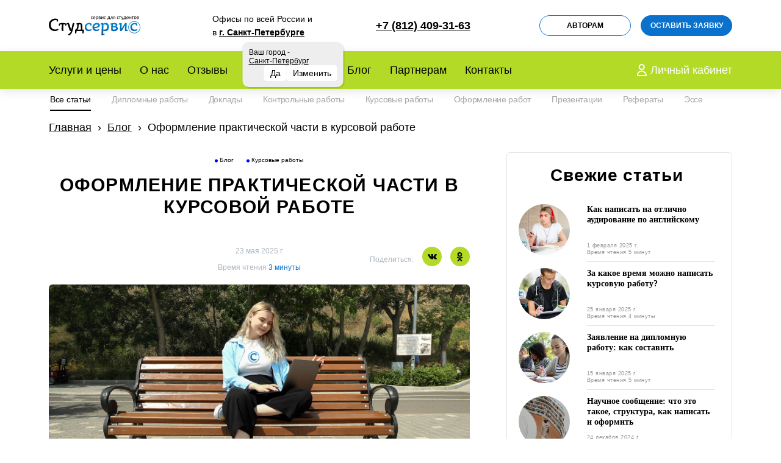

--- FILE ---
content_type: text/html; charset=UTF-8
request_url: https://studservis.ru/oformlenie-prakticheskoj-chasti-v-kursovoj-rabote/
body_size: 45689
content:
<!DOCTYPE html>
<html lang="ru">

<head>
  <meta charset="utf-8" />
  <meta name="viewport" content="width=device-width,initial-scale=1,shrink-to-fit=no" />
  <link rel="stylesheet" href="https://studservis.ru/wp-content/themes/studservice/new/css/style.bundle.css">
  <!--   <link href="https://studservis.ru/wp-content/themes/studservice/new/css/style.bundle.css" rel="preload" as="style" onload="this.onload=null;this.rel='stylesheet'">
  <noscript>
    <link rel="stylesheet" href="https://studservis.ru/wp-content/themes/studservice/new/css/style.bundle.css">
  </noscript> -->
  <!--  <script src="https://studservis.ru/wp-content/themes/studservice/jquery_3.6.1.min.js"></script> -->
  <link rel="apple-touch-icon" sizes="180x180" href="https://studservis.ru/wp-content/themes/studservice/favicon/apple-touch-icon.png">
  <link rel="icon" type="image/svg" sizes="120x120" href="https://studservis.ru/wp-content/themes/studservice/favicon/favicon120x120-01.svg">
  <link rel="icon" type="image/png" sizes="16x16" href="https://studservis.ru/wp-content/themes/studservice/favicon/favicon-16x16.png">
  <link rel="icon" type="image/png" sizes="32x32" href="https://studservis.ru/wp-content/themes/studservice/favicon/favicon-32x32.png">
  <link rel="manifest" href="https://studservis.ru/wp-content/themes/studservice/favicon/site.webmanifest" crossorigin="use-credentials">
  <meta name='robots' content='index, follow, max-image-preview:large, max-snippet:-1, max-video-preview:-1' />
	<style>img:is([sizes="auto" i], [sizes^="auto," i]) { contain-intrinsic-size: 3000px 1500px }</style>
	
	<!-- This site is optimized with the Yoast SEO plugin v24.9 - https://yoast.com/wordpress/plugins/seo/ -->
	<title>Оформление практической части в курсовой работе</title>
	<meta name="description" content="Практическая, или эмпирическая, часть курсовой работы демонстрирует умения студента, подтверждает теоретические наработки в рамках исследования. Название" />
	<link rel="canonical" href="https://studservis.ru/oformlenie-prakticheskoj-chasti-v-kursovoj-rabote/" />
	<meta property="og:locale" content="ru_RU" />
	<meta property="og:type" content="article" />
	<meta property="og:title" content="Оформление практической части в курсовой работе" />
	<meta property="og:description" content="Практическая, или эмпирическая, часть курсовой работы демонстрирует умения студента, подтверждает теоретические наработки в рамках исследования. Название" />
	<meta property="og:url" content="https://studservis.ru/oformlenie-prakticheskoj-chasti-v-kursovoj-rabote/" />
	<meta property="og:site_name" content="Санкт-Петербург" />
	<meta property="article:published_time" content="2022-09-28T16:16:20+00:00" />
	<meta property="article:modified_time" content="2025-05-23T12:27:08+00:00" />
	<meta property="og:image" content="https://studservis.ru/wp-content/uploads/2022/09/young-woman-working-on-laptop-outdoor-concept-of-freelancer-min.jpg" />
	<meta property="og:image:width" content="1500" />
	<meta property="og:image:height" content="1000" />
	<meta property="og:image:type" content="image/jpeg" />
	<meta name="author" content="admin" />
	<meta name="twitter:card" content="summary_large_image" />
	<meta name="twitter:label1" content="Написано автором" />
	<meta name="twitter:data1" content="admin" />
	<meta name="twitter:label2" content="Примерное время для чтения" />
	<meta name="twitter:data2" content="4 минуты" />
	<!-- / Yoast SEO plugin. -->


<link rel="alternate" type="application/rss+xml" title="Санкт-Петербург &raquo; Лента комментариев к &laquo;Оформление практической части в курсовой работе&raquo;" href="https://studservis.ru/oformlenie-prakticheskoj-chasti-v-kursovoj-rabote/feed/" />
<script type="text/javascript">
/* <![CDATA[ */
window._wpemojiSettings = {"baseUrl":"https:\/\/s.w.org\/images\/core\/emoji\/16.0.1\/72x72\/","ext":".png","svgUrl":"https:\/\/s.w.org\/images\/core\/emoji\/16.0.1\/svg\/","svgExt":".svg","source":{"concatemoji":"https:\/\/studservis.ru\/wp-includes\/js\/wp-emoji-release.min.js?ver=6.8.3"}};
/*! This file is auto-generated */
!function(s,n){var o,i,e;function c(e){try{var t={supportTests:e,timestamp:(new Date).valueOf()};sessionStorage.setItem(o,JSON.stringify(t))}catch(e){}}function p(e,t,n){e.clearRect(0,0,e.canvas.width,e.canvas.height),e.fillText(t,0,0);var t=new Uint32Array(e.getImageData(0,0,e.canvas.width,e.canvas.height).data),a=(e.clearRect(0,0,e.canvas.width,e.canvas.height),e.fillText(n,0,0),new Uint32Array(e.getImageData(0,0,e.canvas.width,e.canvas.height).data));return t.every(function(e,t){return e===a[t]})}function u(e,t){e.clearRect(0,0,e.canvas.width,e.canvas.height),e.fillText(t,0,0);for(var n=e.getImageData(16,16,1,1),a=0;a<n.data.length;a++)if(0!==n.data[a])return!1;return!0}function f(e,t,n,a){switch(t){case"flag":return n(e,"\ud83c\udff3\ufe0f\u200d\u26a7\ufe0f","\ud83c\udff3\ufe0f\u200b\u26a7\ufe0f")?!1:!n(e,"\ud83c\udde8\ud83c\uddf6","\ud83c\udde8\u200b\ud83c\uddf6")&&!n(e,"\ud83c\udff4\udb40\udc67\udb40\udc62\udb40\udc65\udb40\udc6e\udb40\udc67\udb40\udc7f","\ud83c\udff4\u200b\udb40\udc67\u200b\udb40\udc62\u200b\udb40\udc65\u200b\udb40\udc6e\u200b\udb40\udc67\u200b\udb40\udc7f");case"emoji":return!a(e,"\ud83e\udedf")}return!1}function g(e,t,n,a){var r="undefined"!=typeof WorkerGlobalScope&&self instanceof WorkerGlobalScope?new OffscreenCanvas(300,150):s.createElement("canvas"),o=r.getContext("2d",{willReadFrequently:!0}),i=(o.textBaseline="top",o.font="600 32px Arial",{});return e.forEach(function(e){i[e]=t(o,e,n,a)}),i}function t(e){var t=s.createElement("script");t.src=e,t.defer=!0,s.head.appendChild(t)}"undefined"!=typeof Promise&&(o="wpEmojiSettingsSupports",i=["flag","emoji"],n.supports={everything:!0,everythingExceptFlag:!0},e=new Promise(function(e){s.addEventListener("DOMContentLoaded",e,{once:!0})}),new Promise(function(t){var n=function(){try{var e=JSON.parse(sessionStorage.getItem(o));if("object"==typeof e&&"number"==typeof e.timestamp&&(new Date).valueOf()<e.timestamp+604800&&"object"==typeof e.supportTests)return e.supportTests}catch(e){}return null}();if(!n){if("undefined"!=typeof Worker&&"undefined"!=typeof OffscreenCanvas&&"undefined"!=typeof URL&&URL.createObjectURL&&"undefined"!=typeof Blob)try{var e="postMessage("+g.toString()+"("+[JSON.stringify(i),f.toString(),p.toString(),u.toString()].join(",")+"));",a=new Blob([e],{type:"text/javascript"}),r=new Worker(URL.createObjectURL(a),{name:"wpTestEmojiSupports"});return void(r.onmessage=function(e){c(n=e.data),r.terminate(),t(n)})}catch(e){}c(n=g(i,f,p,u))}t(n)}).then(function(e){for(var t in e)n.supports[t]=e[t],n.supports.everything=n.supports.everything&&n.supports[t],"flag"!==t&&(n.supports.everythingExceptFlag=n.supports.everythingExceptFlag&&n.supports[t]);n.supports.everythingExceptFlag=n.supports.everythingExceptFlag&&!n.supports.flag,n.DOMReady=!1,n.readyCallback=function(){n.DOMReady=!0}}).then(function(){return e}).then(function(){var e;n.supports.everything||(n.readyCallback(),(e=n.source||{}).concatemoji?t(e.concatemoji):e.wpemoji&&e.twemoji&&(t(e.twemoji),t(e.wpemoji)))}))}((window,document),window._wpemojiSettings);
/* ]]> */
</script>
<style id='wp-emoji-styles-inline-css' type='text/css'>

	img.wp-smiley, img.emoji {
		display: inline !important;
		border: none !important;
		box-shadow: none !important;
		height: 1em !important;
		width: 1em !important;
		margin: 0 0.07em !important;
		vertical-align: -0.1em !important;
		background: none !important;
		padding: 0 !important;
	}
</style>
<link rel='stylesheet' id='wp-block-library-css' href='https://studservis.ru/wp-includes/css/dist/block-library/style.min.css?ver=6.8.3' type='text/css' media='all' />
<style id='classic-theme-styles-inline-css' type='text/css'>
/*! This file is auto-generated */
.wp-block-button__link{color:#fff;background-color:#32373c;border-radius:9999px;box-shadow:none;text-decoration:none;padding:calc(.667em + 2px) calc(1.333em + 2px);font-size:1.125em}.wp-block-file__button{background:#32373c;color:#fff;text-decoration:none}
</style>
<style id='global-styles-inline-css' type='text/css'>
:root{--wp--preset--aspect-ratio--square: 1;--wp--preset--aspect-ratio--4-3: 4/3;--wp--preset--aspect-ratio--3-4: 3/4;--wp--preset--aspect-ratio--3-2: 3/2;--wp--preset--aspect-ratio--2-3: 2/3;--wp--preset--aspect-ratio--16-9: 16/9;--wp--preset--aspect-ratio--9-16: 9/16;--wp--preset--color--black: #000000;--wp--preset--color--cyan-bluish-gray: #abb8c3;--wp--preset--color--white: #ffffff;--wp--preset--color--pale-pink: #f78da7;--wp--preset--color--vivid-red: #cf2e2e;--wp--preset--color--luminous-vivid-orange: #ff6900;--wp--preset--color--luminous-vivid-amber: #fcb900;--wp--preset--color--light-green-cyan: #7bdcb5;--wp--preset--color--vivid-green-cyan: #00d084;--wp--preset--color--pale-cyan-blue: #8ed1fc;--wp--preset--color--vivid-cyan-blue: #0693e3;--wp--preset--color--vivid-purple: #9b51e0;--wp--preset--gradient--vivid-cyan-blue-to-vivid-purple: linear-gradient(135deg,rgba(6,147,227,1) 0%,rgb(155,81,224) 100%);--wp--preset--gradient--light-green-cyan-to-vivid-green-cyan: linear-gradient(135deg,rgb(122,220,180) 0%,rgb(0,208,130) 100%);--wp--preset--gradient--luminous-vivid-amber-to-luminous-vivid-orange: linear-gradient(135deg,rgba(252,185,0,1) 0%,rgba(255,105,0,1) 100%);--wp--preset--gradient--luminous-vivid-orange-to-vivid-red: linear-gradient(135deg,rgba(255,105,0,1) 0%,rgb(207,46,46) 100%);--wp--preset--gradient--very-light-gray-to-cyan-bluish-gray: linear-gradient(135deg,rgb(238,238,238) 0%,rgb(169,184,195) 100%);--wp--preset--gradient--cool-to-warm-spectrum: linear-gradient(135deg,rgb(74,234,220) 0%,rgb(151,120,209) 20%,rgb(207,42,186) 40%,rgb(238,44,130) 60%,rgb(251,105,98) 80%,rgb(254,248,76) 100%);--wp--preset--gradient--blush-light-purple: linear-gradient(135deg,rgb(255,206,236) 0%,rgb(152,150,240) 100%);--wp--preset--gradient--blush-bordeaux: linear-gradient(135deg,rgb(254,205,165) 0%,rgb(254,45,45) 50%,rgb(107,0,62) 100%);--wp--preset--gradient--luminous-dusk: linear-gradient(135deg,rgb(255,203,112) 0%,rgb(199,81,192) 50%,rgb(65,88,208) 100%);--wp--preset--gradient--pale-ocean: linear-gradient(135deg,rgb(255,245,203) 0%,rgb(182,227,212) 50%,rgb(51,167,181) 100%);--wp--preset--gradient--electric-grass: linear-gradient(135deg,rgb(202,248,128) 0%,rgb(113,206,126) 100%);--wp--preset--gradient--midnight: linear-gradient(135deg,rgb(2,3,129) 0%,rgb(40,116,252) 100%);--wp--preset--font-size--small: 13px;--wp--preset--font-size--medium: 20px;--wp--preset--font-size--large: 36px;--wp--preset--font-size--x-large: 42px;--wp--preset--spacing--20: 0.44rem;--wp--preset--spacing--30: 0.67rem;--wp--preset--spacing--40: 1rem;--wp--preset--spacing--50: 1.5rem;--wp--preset--spacing--60: 2.25rem;--wp--preset--spacing--70: 3.38rem;--wp--preset--spacing--80: 5.06rem;--wp--preset--shadow--natural: 6px 6px 9px rgba(0, 0, 0, 0.2);--wp--preset--shadow--deep: 12px 12px 50px rgba(0, 0, 0, 0.4);--wp--preset--shadow--sharp: 6px 6px 0px rgba(0, 0, 0, 0.2);--wp--preset--shadow--outlined: 6px 6px 0px -3px rgba(255, 255, 255, 1), 6px 6px rgba(0, 0, 0, 1);--wp--preset--shadow--crisp: 6px 6px 0px rgba(0, 0, 0, 1);}:where(.is-layout-flex){gap: 0.5em;}:where(.is-layout-grid){gap: 0.5em;}body .is-layout-flex{display: flex;}.is-layout-flex{flex-wrap: wrap;align-items: center;}.is-layout-flex > :is(*, div){margin: 0;}body .is-layout-grid{display: grid;}.is-layout-grid > :is(*, div){margin: 0;}:where(.wp-block-columns.is-layout-flex){gap: 2em;}:where(.wp-block-columns.is-layout-grid){gap: 2em;}:where(.wp-block-post-template.is-layout-flex){gap: 1.25em;}:where(.wp-block-post-template.is-layout-grid){gap: 1.25em;}.has-black-color{color: var(--wp--preset--color--black) !important;}.has-cyan-bluish-gray-color{color: var(--wp--preset--color--cyan-bluish-gray) !important;}.has-white-color{color: var(--wp--preset--color--white) !important;}.has-pale-pink-color{color: var(--wp--preset--color--pale-pink) !important;}.has-vivid-red-color{color: var(--wp--preset--color--vivid-red) !important;}.has-luminous-vivid-orange-color{color: var(--wp--preset--color--luminous-vivid-orange) !important;}.has-luminous-vivid-amber-color{color: var(--wp--preset--color--luminous-vivid-amber) !important;}.has-light-green-cyan-color{color: var(--wp--preset--color--light-green-cyan) !important;}.has-vivid-green-cyan-color{color: var(--wp--preset--color--vivid-green-cyan) !important;}.has-pale-cyan-blue-color{color: var(--wp--preset--color--pale-cyan-blue) !important;}.has-vivid-cyan-blue-color{color: var(--wp--preset--color--vivid-cyan-blue) !important;}.has-vivid-purple-color{color: var(--wp--preset--color--vivid-purple) !important;}.has-black-background-color{background-color: var(--wp--preset--color--black) !important;}.has-cyan-bluish-gray-background-color{background-color: var(--wp--preset--color--cyan-bluish-gray) !important;}.has-white-background-color{background-color: var(--wp--preset--color--white) !important;}.has-pale-pink-background-color{background-color: var(--wp--preset--color--pale-pink) !important;}.has-vivid-red-background-color{background-color: var(--wp--preset--color--vivid-red) !important;}.has-luminous-vivid-orange-background-color{background-color: var(--wp--preset--color--luminous-vivid-orange) !important;}.has-luminous-vivid-amber-background-color{background-color: var(--wp--preset--color--luminous-vivid-amber) !important;}.has-light-green-cyan-background-color{background-color: var(--wp--preset--color--light-green-cyan) !important;}.has-vivid-green-cyan-background-color{background-color: var(--wp--preset--color--vivid-green-cyan) !important;}.has-pale-cyan-blue-background-color{background-color: var(--wp--preset--color--pale-cyan-blue) !important;}.has-vivid-cyan-blue-background-color{background-color: var(--wp--preset--color--vivid-cyan-blue) !important;}.has-vivid-purple-background-color{background-color: var(--wp--preset--color--vivid-purple) !important;}.has-black-border-color{border-color: var(--wp--preset--color--black) !important;}.has-cyan-bluish-gray-border-color{border-color: var(--wp--preset--color--cyan-bluish-gray) !important;}.has-white-border-color{border-color: var(--wp--preset--color--white) !important;}.has-pale-pink-border-color{border-color: var(--wp--preset--color--pale-pink) !important;}.has-vivid-red-border-color{border-color: var(--wp--preset--color--vivid-red) !important;}.has-luminous-vivid-orange-border-color{border-color: var(--wp--preset--color--luminous-vivid-orange) !important;}.has-luminous-vivid-amber-border-color{border-color: var(--wp--preset--color--luminous-vivid-amber) !important;}.has-light-green-cyan-border-color{border-color: var(--wp--preset--color--light-green-cyan) !important;}.has-vivid-green-cyan-border-color{border-color: var(--wp--preset--color--vivid-green-cyan) !important;}.has-pale-cyan-blue-border-color{border-color: var(--wp--preset--color--pale-cyan-blue) !important;}.has-vivid-cyan-blue-border-color{border-color: var(--wp--preset--color--vivid-cyan-blue) !important;}.has-vivid-purple-border-color{border-color: var(--wp--preset--color--vivid-purple) !important;}.has-vivid-cyan-blue-to-vivid-purple-gradient-background{background: var(--wp--preset--gradient--vivid-cyan-blue-to-vivid-purple) !important;}.has-light-green-cyan-to-vivid-green-cyan-gradient-background{background: var(--wp--preset--gradient--light-green-cyan-to-vivid-green-cyan) !important;}.has-luminous-vivid-amber-to-luminous-vivid-orange-gradient-background{background: var(--wp--preset--gradient--luminous-vivid-amber-to-luminous-vivid-orange) !important;}.has-luminous-vivid-orange-to-vivid-red-gradient-background{background: var(--wp--preset--gradient--luminous-vivid-orange-to-vivid-red) !important;}.has-very-light-gray-to-cyan-bluish-gray-gradient-background{background: var(--wp--preset--gradient--very-light-gray-to-cyan-bluish-gray) !important;}.has-cool-to-warm-spectrum-gradient-background{background: var(--wp--preset--gradient--cool-to-warm-spectrum) !important;}.has-blush-light-purple-gradient-background{background: var(--wp--preset--gradient--blush-light-purple) !important;}.has-blush-bordeaux-gradient-background{background: var(--wp--preset--gradient--blush-bordeaux) !important;}.has-luminous-dusk-gradient-background{background: var(--wp--preset--gradient--luminous-dusk) !important;}.has-pale-ocean-gradient-background{background: var(--wp--preset--gradient--pale-ocean) !important;}.has-electric-grass-gradient-background{background: var(--wp--preset--gradient--electric-grass) !important;}.has-midnight-gradient-background{background: var(--wp--preset--gradient--midnight) !important;}.has-small-font-size{font-size: var(--wp--preset--font-size--small) !important;}.has-medium-font-size{font-size: var(--wp--preset--font-size--medium) !important;}.has-large-font-size{font-size: var(--wp--preset--font-size--large) !important;}.has-x-large-font-size{font-size: var(--wp--preset--font-size--x-large) !important;}
:where(.wp-block-post-template.is-layout-flex){gap: 1.25em;}:where(.wp-block-post-template.is-layout-grid){gap: 1.25em;}
:where(.wp-block-columns.is-layout-flex){gap: 2em;}:where(.wp-block-columns.is-layout-grid){gap: 2em;}
:root :where(.wp-block-pullquote){font-size: 1.5em;line-height: 1.6;}
</style>
<link rel="https://api.w.org/" href="https://studservis.ru/wp-json/" /><link rel="alternate" title="JSON" type="application/json" href="https://studservis.ru/wp-json/wp/v2/posts/4381" /><link rel="EditURI" type="application/rsd+xml" title="RSD" href="https://studservis.ru/xmlrpc.php?rsd" />
<meta name="generator" content="WordPress 6.8.3" />
<link rel='shortlink' href='https://studservis.ru/?p=4381' />
<link rel="alternate" title="oEmbed (JSON)" type="application/json+oembed" href="https://studservis.ru/wp-json/oembed/1.0/embed?url=https%3A%2F%2Fstudservis.ru%2Foformlenie-prakticheskoj-chasti-v-kursovoj-rabote%2F" />
<link rel="alternate" title="oEmbed (XML)" type="text/xml+oembed" href="https://studservis.ru/wp-json/oembed/1.0/embed?url=https%3A%2F%2Fstudservis.ru%2Foformlenie-prakticheskoj-chasti-v-kursovoj-rabote%2F&#038;format=xml" />
<style type="text/css">.recentcomments a{display:inline !important;padding:0 !important;margin:0 !important;}</style>      <script type="text/javascript">!function(){var t=document.createElement("script");t.type="text/javascript",t.async=!0,t.src="https://vk.com/js/api/openapi.js?169",t.onload=function(){VK.Retargeting.Init("VK-RTRG-1064591-2Zw4T"),VK.Retargeting.Hit()},document.head.appendChild(t)}();</script><noscript><img src="https://vk.com/rtrg?p=VK-RTRG-1064591-2Zw4T" style="position:fixed; left:-999px;" alt=""/></noscript>
    <script type="text/javascript">!function(){var t=document.createElement("script");t.type="text/javascript",t.async=!0,t.src="https://vk.com/js/api/openapi.js?169",t.onload=function(){VK.Retargeting.Init("VK-RTRG-1064578-9C6vE"),VK.Retargeting.Hit()},document.head.appendChild(t)}();</script><noscript><img src="https://vk.com/rtrg?p=VK-RTRG-1064578-9C6vE" style="position:fixed; left:-999px;" alt=""/></noscript>


  <meta name="mailru-domain" content="w34yJpSZDeWVOLFN" />
</head>

<body>

  <div class="visuallity-hidden"><svg xmlns="http://www.w3.org/2000/svg" xmlns:xlink="http://www.w3.org/1999/xlink"><defs>
<radialGradient id="paint0_radial_1617_1000" cx="0" cy="0" r="1" gradientUnits="userSpaceOnUse" gradientTransform="translate(19.4507 -4.12237) scale(66.9366 66.9366)">
<stop offset="0.0663745" stop-color="#FF8C00"/>
<stop offset="1" stop-color="#FF0000"/>
</radialGradient>
</defs><symbol id="icon-arrow" viewBox="0 0 31 16"><g fill="none">
<path d="M30.7071 8.70711C31.0976 8.31658 31.0976 7.68342 30.7071 7.29289L24.3431 0.928932C23.9526 0.538408 23.3195 0.538408 22.9289 0.928932C22.5384 1.31946 22.5384 1.95262 22.9289 2.34315L28.5858 8L22.9289 13.6569C22.5384 14.0474 22.5384 14.6805 22.9289 15.0711C23.3195 15.4616 23.9526 15.4616 24.3431 15.0711L30.7071 8.70711ZM0 9H30V7H0V9Z" fill="currentColor"/>
</g></symbol><symbol id="icon-close" viewBox="0 0 20 20"><g fill="none"><path d="M.293 18.291a1 1 0 101.414 1.414L10 11.413l8.292 8.292a1 1 0 101.414-1.414l-8.292-8.292 8.292-8.292A1 1 0 1018.291.293L9.999 8.585 1.707.293A1 1 0 10.293 1.707L8.585 10 .293 18.291z"/></g></symbol><symbol id="icon-fire" viewBox="0 0 38 55"><g fill="none">
<path d="M18.6557 53.2661C8.80442 53.2661 0.871094 45.2456 0.871094 35.4815C0.871094 30.5123 2.96341 25.7174 6.62495 22.4046C6.88648 22.1431 7.14802 21.8815 7.40956 21.7943C7.49673 21.7072 7.5839 21.7072 7.67108 21.62C7.84544 21.5328 8.01981 21.5328 8.19417 21.5328C8.4557 21.5328 8.71724 21.62 8.97878 21.8815C9.15313 22.0559 9.24033 22.3174 9.24033 22.4918C9.41469 21.7072 9.76341 21.0097 10.1121 20.2251C10.8967 18.6559 12.0301 17.261 13.0762 15.8661L13.5993 15.1687C15.5173 12.6405 17.4352 10.1123 18.0455 7.14819C18.3942 5.57896 18.1326 4.00974 17.4352 2.61486C17.2608 2.17897 17.348 1.65589 17.6967 1.39435C17.8711 1.21999 18.1326 1.13281 18.3942 1.13281C18.5685 1.13281 18.8301 1.21999 19.0044 1.30717C25.3685 5.66614 23.8865 12.7277 22.666 17.7841C22.5788 18.3072 22.4916 18.7431 22.3173 19.179C22.0557 20.2251 21.9685 21.0097 21.9685 21.5328C21.8814 23.102 22.5788 24.1482 23.4506 24.8456C23.189 24.2354 23.0147 23.6251 22.8403 23.0149C22.5788 21.7943 22.5788 20.4867 22.8403 19.2661C23.3634 16.8251 24.8455 14.82 27.0249 13.7738C27.1993 13.6867 27.2865 13.6867 27.4608 13.6867C27.7224 13.6867 27.9839 13.7738 28.1583 13.9482C28.507 14.2097 28.5942 14.7328 28.4198 15.0815C28.0711 15.8661 27.9839 16.5636 28.1583 17.4354V17.5226C28.2454 18.0456 28.4198 18.5687 28.6813 19.179C29.1172 20.2251 29.5532 20.7482 30.5993 21.8815L30.6865 21.9687C32.6044 23.8867 36.4403 27.8969 36.4403 35.4815C36.4403 45.2456 28.4198 53.2661 18.6557 53.2661ZM8.89162 23.0149C8.36854 23.8867 8.19417 25.1072 8.63006 26.2405C8.71724 26.4149 8.80444 26.6764 8.89162 26.8508C8.80444 26.1533 8.71725 25.3687 8.80443 24.5841C8.80443 24.061 8.80444 23.4508 8.89162 23.0149C8.9788 23.0149 8.9788 23.0149 8.89162 23.0149Z" fill="url(#paint0_radial_1617_1000)"/>
<path d="M18.2205 2.00513C24.6718 6.45128 22.2308 13.7744 21.1846 18.8308C21.0102 19.7897 20.8359 20.6615 20.8359 21.359C20.5744 26.0667 25.8051 26.9385 25.9795 27.1128C24.9333 25.8923 24.0616 24.3231 23.7128 22.7538C23.4513 21.6205 23.4513 20.4872 23.7128 19.441C24.1487 17.4359 25.3692 15.6051 27.3744 14.6462C26.9385 15.6051 26.8513 16.6513 27.0256 17.6103V17.6974C27.1128 18.3077 27.3744 19.0051 27.6359 19.6154C28.0718 20.8359 28.5949 21.4462 29.8154 22.6667C31.6462 24.5846 35.3949 28.2462 35.3949 35.482C35.3949 44.7231 27.8974 52.2205 18.6564 52.2205C9.41538 52.2205 1.91796 44.7231 1.91796 35.482C1.91796 30.6 4.01025 26.1538 7.32307 23.1026C7.49743 22.841 7.75898 22.7538 7.93334 22.5795C8.02052 22.5795 8.0205 22.4923 8.10768 22.4923C6.45127 25.1077 7.93332 29.2051 11.5949 30.6872C11.682 30.6872 9.67693 29.2051 9.76411 24.5846C9.85129 23.1026 10.2 21.7949 10.8974 20.5744C11.7692 18.8308 12.9898 17.3487 14.1231 15.7795C16.1282 13.1641 18.2205 10.4615 18.918 7.14872C19.2667 5.40513 19.0051 3.66154 18.2205 2.00513ZM18.2205 0C17.6974 0 17.2615 0.174359 16.9128 0.523077C16.2154 1.13333 16.041 2.17949 16.3897 2.9641C17 4.09744 17.1744 5.49231 16.9128 6.8C16.3897 9.50257 14.4718 12.0308 12.641 14.4718L12.5538 14.6462L12.1179 15.1692C11.0718 16.5641 9.93846 18.0462 9.06666 19.7026C8.8923 19.9641 8.80512 20.3128 8.63076 20.5744C8.4564 20.4872 8.28204 20.4872 8.10768 20.4872C8.0205 20.4872 7.93334 20.4872 7.93334 20.4872C7.6718 20.4872 7.32309 20.5744 7.14873 20.7487C7.06155 20.7487 6.97435 20.8359 6.88717 20.9231C6.53846 21.0974 6.27692 21.359 6.01538 21.7077C2.17948 25.2821 0 30.3385 0 35.5692C0 45.9436 8.45642 54.4 18.8308 54.4C29.2051 54.4 37.6615 45.9436 37.6615 35.5692C37.6615 27.5487 33.5641 23.3641 31.559 21.359L31.4718 21.2718C30.3385 20.1385 30.0769 19.7897 29.7282 18.9179V18.8308C29.4667 18.3077 29.2923 17.8718 29.2923 17.3487V17.2615C29.2051 16.6513 29.2051 16.041 29.4667 15.518C29.8154 14.7333 29.641 13.7744 29.0308 13.2513C28.682 12.9026 28.159 12.7282 27.6359 12.7282C27.2872 12.7282 27.0257 12.8154 26.7641 12.9026C25.8923 13.3385 25.1077 13.8615 24.4974 14.559C25.2821 9.85128 25.1949 4.18462 19.7026 0.435897C19.0051 0.0871795 18.6564 0 18.2205 0Z" fill="white"/>

</g></symbol><symbol id="icon-partners-warranty1" viewBox="0 0 78 98"><g fill="none">
<path d="M17.0607 57.7109C11.183 55.111 8.04385 39.7998 11.7519 31.7109C17.4399 32.1924 28.1523 32.1924 28.1523 32.1924L27.7731 57.0369C26.9515 57.1011 22.6539 57.7109 17.0607 57.7109Z" fill="#B3DA26"/>
<path d="M77.7929 48.5618L75.1926 38.8894L77.7763 29.2132C77.9078 28.7203 77.7666 28.1947 77.4056 27.8343L70.3167 20.7584L67.7167 11.086C67.5842 10.5933 67.1989 10.2088 66.706 10.0772L57.03 7.49354L49.9409 0.417379C49.5798 0.057013 49.054 -0.0836688 48.5617 0.0492079L38.8891 2.64925L29.2131 0.0657699C28.7206 -0.0655838 28.1948 0.0752883 27.8343 0.436606L20.7585 7.52533L11.0859 10.1256C10.5932 10.2579 10.2089 10.6432 10.0771 11.136L7.49346 20.8122L0.417487 27.9012C0.0569305 28.2621 -0.0833707 28.7879 0.0489349 29.2806L2.64917 38.9512L1.0478 44.9494C0.844482 45.7112 1.29718 46.4936 2.05903 46.6971C2.82088 46.901 3.60329 46.4477 3.80679 45.6859L5.50697 39.3181C5.57169 39.0759 5.5715 38.821 5.5064 38.5791L3.02077 29.335L9.78453 22.5589C9.96177 22.3814 10.0889 22.1606 10.1535 21.9187L12.6235 12.6691L21.8693 10.1836C22.1112 10.1185 22.3321 9.99098 22.5091 9.81355L29.2729 3.03741L38.5221 5.50705C38.764 5.57178 39.0189 5.5714 39.2611 5.50648L48.5071 3.02104L55.2832 9.785C55.4606 9.96204 55.6814 10.0892 55.9234 10.1539L65.1728 12.6236L67.6582 21.8694C67.7234 22.1113 67.8511 22.3321 68.0283 22.5092L74.8046 29.2731L72.3348 38.5223C72.2701 38.7645 72.2703 39.0194 72.3354 39.2614L74.821 48.5073L68.0571 55.2837C67.88 55.4611 67.7529 55.6819 67.6881 55.9239L65.2183 65.1731L55.9729 67.6583C55.7308 67.7234 55.5097 67.8512 55.3327 68.0286L48.5689 74.8047L39.3205 72.3336C39.0778 72.2687 38.8227 72.2688 38.5801 72.3341L29.3347 74.8213L22.5586 68.0573C22.381 67.8803 22.1602 67.7529 21.9182 67.6884L19.9833 67.1714C19.982 67.171 19.9808 67.1704 19.9795 67.1702C19.9782 67.1698 19.9768 67.1697 19.9755 67.1693L12.6692 65.2171L10.1835 55.973C10.1182 55.7308 9.9907 55.5102 9.81328 55.3332L4.99888 50.5283C4.44053 49.9713 3.53647 49.9722 2.97984 50.5304C2.42282 51.0885 2.42377 51.9924 2.98193 52.5494L7.52544 57.084L10.1255 66.7543C10.258 67.2467 10.6431 67.6313 11.1358 67.7628L17.8611 69.5599L12.0973 91.0661C11.9622 91.57 12.1129 92.1078 12.4902 92.4682C12.8675 92.8286 13.4114 92.9548 13.9089 92.7964L23.104 89.8735L29.6052 97.0028C29.8792 97.3032 30.2639 97.4684 30.6603 97.4684C30.7726 97.4684 30.886 97.4551 30.9978 97.4278C31.5049 97.3045 31.9043 96.9142 32.0393 96.4101L37.6298 75.5464L38.9527 75.1906L40.2053 75.5253L45.8019 96.4101C45.9369 96.9141 46.3363 97.3043 46.8434 97.4278C46.9554 97.4551 47.0686 97.4684 47.181 97.4684C47.5773 97.4684 47.962 97.3032 48.236 97.0028L54.7376 89.8733L63.9329 92.7964C64.4304 92.9548 64.9744 92.8286 65.3516 92.4682C65.7289 92.1078 65.8796 91.5702 65.7445 91.0661L63.4296 82.4273C63.2257 81.6658 62.4426 81.2138 61.6809 81.4177C60.9192 81.6218 60.4673 82.4048 60.6714 83.1665L62.3106 89.2845L54.7313 86.875C54.2004 86.7061 53.6194 86.8617 53.2438 87.2736L47.8846 93.1505L43.3894 76.3764L48.6285 77.7762C49.1208 77.9077 49.647 77.7667 50.0075 77.4053L57.0833 70.3166L57.2187 70.2803L59.0039 76.945C59.1747 77.5832 59.7517 78.0039 60.382 78.0039C60.5044 78.0039 60.6287 77.9881 60.7523 77.9549C61.5139 77.7509 61.9661 76.9681 61.762 76.2064L59.976 69.5392L66.7557 67.7166C67.2484 67.5841 67.6327 67.199 67.7645 66.7061L70.3481 57.0299L77.4243 49.941C77.7849 49.58 77.9252 49.0543 77.7929 48.5618ZM29.9567 93.1503L24.598 87.2738C24.2222 86.8621 23.6416 86.7065 23.1105 86.8752L15.5312 89.2843L20.6199 70.2968L20.8124 70.3482L27.9011 77.4242C28.1723 77.6949 28.5365 77.8415 28.9098 77.8415C29.0334 77.8415 29.1581 77.8255 29.2805 77.7926L34.4442 76.4036L29.9567 93.1503Z" fill="white"/>
<path d="M38.9221 11.8633C42.8915 11.8633 46.7143 12.7027 50.2842 14.3579C51.0002 14.6899 51.8485 14.3785 52.1801 13.6633C52.5119 12.9479 52.2009 12.099 51.4857 11.7674C47.5363 9.93624 43.3095 9.00781 38.9223 9.00781C25.413 9.00781 13.5443 18.099 10.0374 31.1231C10.036 31.1275 10.0349 31.132 10.0336 31.1366C10.0296 31.1514 10.0252 31.1661 10.0212 31.1808C9.35014 33.6929 9.00977 36.2969 9.00977 38.9204C9.00977 45.7611 11.2567 52.198 15.5072 57.5344C15.5101 57.538 15.5131 57.5414 15.5158 57.5448C15.52 57.55 15.5242 57.5553 15.5285 57.5605C21.2407 64.7246 29.7652 68.8329 38.9221 68.8329C55.416 68.8329 68.8347 55.4142 68.8347 38.9204C68.8347 29.997 64.8929 21.6054 58.0202 15.8972C57.4137 15.3935 56.5135 15.4767 56.0096 16.0834C55.5057 16.6901 55.589 17.5902 56.1958 18.0941C62.4132 23.258 65.9792 30.8489 65.9792 38.9206C65.9792 53.8399 53.8415 65.9776 38.9221 65.9776C31.6721 65.9776 24.8602 63.1303 19.8082 58.0735H28.4738C29.2625 58.0735 29.9015 57.4342 29.9015 56.6457V55.0274C31.1856 55.2005 32.1787 55.5304 33.1286 56.2585C34.0051 56.9305 35.0875 57.3006 36.1763 57.3006H51.8458C54.2441 57.3006 56.1952 55.3495 56.1952 52.9513C56.1952 52.1104 55.9553 51.3244 55.5405 50.6583C56.6526 49.8696 57.3797 48.5722 57.3797 47.1083C57.3797 46.2219 57.1131 45.3967 56.6561 44.7083C57.6861 43.9122 58.3507 42.6649 58.3507 41.2653C58.3507 40.383 58.0865 39.561 57.633 38.8747C58.67 38.0791 59.3399 36.8275 59.3399 35.4223C59.3399 33.0241 57.3888 31.073 54.9905 31.073H46.2842C47.3248 27.2885 47.1508 23.3338 45.7662 18.7958C45.2505 17.1053 43.711 15.9696 41.9351 15.9696C40.841 15.9696 39.7814 16.4247 39.028 17.2182C38.2745 18.0118 37.8747 19.0939 37.9314 20.1868C38.1928 25.2167 35.9579 26.8847 32.5747 29.4094C31.7249 30.0435 30.8159 30.7227 29.8991 31.5032C29.8739 30.7368 29.2463 30.1227 28.4736 30.1227H13.3279C17.0465 19.2827 27.3144 11.8633 38.9221 11.8633ZM34.2825 31.6976C37.8005 29.072 41.1237 26.5923 40.7832 20.0385C40.7666 19.7194 40.8785 19.416 41.0986 19.1841C41.3185 18.9525 41.6155 18.8249 41.9349 18.8249C42.4382 18.8249 42.8905 19.1554 43.0346 19.6288C44.4609 24.3033 44.4424 28.2283 42.9764 31.9813C42.8049 32.4206 42.8614 32.9163 43.1274 33.3058C43.3933 33.6953 43.8348 33.9283 44.3063 33.9283H54.9901C55.8139 33.9283 56.484 34.5984 56.484 35.4222C56.484 36.2459 55.8139 36.916 54.9901 36.916H51.3558C50.5671 36.916 49.9281 37.5552 49.9281 38.3437C49.9281 39.1322 50.5671 39.7715 51.3558 39.7715H54.001C54.8245 39.7715 55.4948 40.4416 55.4948 41.2651C55.4948 42.0889 54.8245 42.7589 54.001 42.7589H51.3558C50.5671 42.7589 49.9281 43.3982 49.9281 44.1867C49.9281 44.9752 50.5671 45.6145 51.3558 45.6145H53.0297C53.8535 45.6145 54.5236 46.2846 54.5236 47.1083C54.5236 47.932 53.8535 48.6021 53.0297 48.6021H50.3844C49.5957 48.6021 48.9566 49.2414 48.9566 50.0299C48.9566 50.8184 49.5957 51.4576 50.3844 51.4576H51.8453C52.669 51.4576 53.3391 52.1277 53.3391 52.9515C53.3391 53.7752 52.669 54.4453 51.8453 54.4453H36.1757C35.7116 54.4453 35.2461 54.2844 34.8654 53.9926C33.2484 52.7525 31.5534 52.3324 29.901 52.1492V35.4361C31.3074 33.9192 32.8178 32.7909 34.2825 31.6976ZM27.046 35.2145C27.046 35.2158 27.0458 35.2169 27.0458 35.2181V53.7957C27.0458 53.7971 27.046 53.7982 27.046 53.7993V55.2176H17.3241C13.7507 50.4993 11.8651 44.8797 11.8651 38.9202C11.8651 36.9127 12.0876 34.919 12.5224 32.9778H27.046V35.2145Z" fill="white"/>
</g></symbol><symbol id="icon-partners-warranty2" viewBox="0 0 98 98"><g fill="none">
<path d="M20.0838 40.9301V48.8304H19.7031L17.5138 47.9738L15.9909 45.499L12.7546 45.9749L9.4232 47.9738L5.42547 43.5001L6.66286 42.2627L7.70988 40.1687L7.42433 37.3131L5.42547 35.5998L2.56994 34.8383L1.42773 32.9347L1.80847 28.5562L4.28326 28.1755L6.66286 26.8429L7.42433 24.7488V21.8933L5.42547 18.9426L9.13765 15.8015L11.898 17.0389H15.4198L18.0849 15.4208L18.9416 11.4231L21.226 10.5664L24.9382 11.899L25.5093 14.6593L27.413 17.0389L30.6493 17.3245L34.0759 14.6593L35.694 16.4678L37.0266 19.6089L39.5966 21.3222V25.1296L41.2147 27.6044L38.264 29.0321C37.6929 29.1908 35.4275 29.4129 30.9348 29.0321C31.2394 24.7679 26.2391 22.4961 23.7008 21.8933C21.0674 21.5126 15.1914 22.236 12.7546 28.1755C10.3179 34.1149 16.6255 39.1533 20.0838 40.9301Z" fill="#B3DA26"/>
<path d="M77.099 50.1621V59.4901L79.7641 61.1083L82.81 64.059L84.6185 68.9134L83.9522 73.4822L80.9063 76.6233L77.099 78.6221L71.5783 77.5751L69.865 79.4788L69.1035 83.4765L71.5783 85.4754L72.7205 88.8068H78.0508L79.7641 85.4754L81.3823 83.4765H84.6185L87.5692 85.4754L91.567 81.1921L90.1392 79.4788L89.5681 77.004L90.1392 74.5292L92.4236 72.4352L95.5647 71.7689V67.0097L94.6128 65.8675L91.567 65.106L89.5681 62.7264V59.4901L91.567 56.825L87.5692 52.7321L85.9511 53.9695L82.81 55.302L79.7641 53.9695L77.099 50.1621Z" fill="#B3DA26"/>
<path d="M94.2423 6.28282H83.7233L81.9185 5.07809C76.9331 1.75605 71.1325 0 65.1418 0H53.404C51.6715 0 50.2625 1.40892 50.2625 3.14141C50.2625 4.29116 50.5955 5.3561 51.1359 6.28439L42.409 6.28282C39.8111 6.28282 37.6969 8.39699 37.6969 10.9949C37.6969 11.6154 37.8241 12.2044 38.0425 12.7478C37.166 12.985 36.3932 13.4625 35.7979 14.1159L34.2099 12.5279L31.9214 14.8149C31.056 15.6819 29.7601 15.9332 28.5585 15.4306C27.4308 14.9641 26.702 13.874 26.702 12.652V9.42423H17.2778V12.652C17.2778 13.874 16.5489 14.9657 15.3568 15.4557C14.218 15.9364 12.9222 15.6819 12.0552 14.8149L9.76978 12.5279L3.10371 19.194L5.38909 21.481C6.25455 22.348 6.50743 23.6438 6.00637 24.8438C5.53988 25.9716 4.44981 26.702 3.2278 26.702H0V36.1262H3.2278C4.44981 36.1262 5.54145 36.8566 6.03308 38.0456C6.509 39.1859 6.25612 40.4818 5.39066 41.3488L3.10371 43.6342L9.76978 50.3002L12.0583 48.0133C12.9238 47.1463 14.218 46.895 15.4196 47.3944C16.5474 47.8641 17.2778 48.9541 17.2778 50.1762V53.404H18.8485V56.5862C18.8485 59.5925 19.183 62.5879 19.805 65.5157C18.3066 66.1926 16.8521 66.9827 15.4667 67.9063L13.6604 69.111H3.14141C1.40892 69.111 0 70.5199 0 72.2524V91.1009C0 92.8334 1.40892 94.2423 3.14141 94.2423H12.5656C13.8363 94.2423 14.928 93.4805 15.4227 92.392C20.3375 95.6214 26.1412 97.3837 32.0471 97.3837H45.5504C46.1976 97.3837 46.8148 97.2517 47.3772 97.0146C47.6489 97.1104 47.9191 97.2109 48.1939 97.302L48.6918 97.4685L49.1898 97.3036C56.6098 94.8313 62.9821 90.4647 67.8874 84.8683C68.1937 84.8997 68.5047 84.9625 68.8236 85.0945C69.9513 85.561 70.6817 86.6511 70.6817 87.8731V91.1009H80.1059V87.8731C80.1059 86.6511 80.8363 85.5594 82.0253 85.0678C83.1657 84.5934 84.4599 84.8432 85.327 85.7102L87.6139 87.9972L94.28 81.3311L91.9946 79.0441C91.1291 78.1771 90.8763 76.8813 91.3773 75.6813C91.8438 74.5535 92.9339 73.8231 94.1559 73.8231H97.3837V64.3989H94.1559C92.9339 64.3989 91.8422 63.6685 91.3506 62.4795C90.8747 61.3392 91.1276 60.0433 91.993 59.1763L94.2784 56.8894L87.6123 50.2233L85.3238 52.5102C84.4584 53.3773 83.1641 53.6286 81.9609 53.1259C80.8347 52.661 80.1059 51.5709 80.1059 50.3489V47.1211H78.5352V31.5068C79.718 30.9319 80.8614 30.2816 81.9594 29.5591C82.4526 30.6492 83.5458 31.4141 84.818 31.4141H94.2423C95.9748 31.4141 97.3837 30.0052 97.3837 28.2727V9.42423C97.3837 7.69174 95.9748 6.28282 94.2423 6.28282ZM42.409 9.42423L56.5454 9.4258V9.42423H61.5245C62.4716 9.42423 63.3277 9.86245 63.9135 10.5913C63.2287 11.1818 62.6287 11.8494 62.0978 12.5656H42.409C41.5436 12.5656 40.8383 11.862 40.8383 10.9949C40.8383 10.1279 41.5436 9.42423 42.409 9.42423ZM52.094 23.9407L49.1678 21.9899H59.6868V25.1313H54.0888C53.4087 24.7637 52.7395 24.3726 52.094 23.9407ZM43.2949 25.1313H42.409C41.5436 25.1313 40.8383 24.4276 40.8383 23.5606C40.8383 22.6935 41.5436 21.9899 42.409 21.9899H48.2159L45.2913 23.9407C44.6441 24.3726 43.975 24.7637 43.2949 25.1313ZM39.2676 15.707H60.4172C60.0575 16.7107 59.8344 17.7647 59.748 18.8485H39.2676C38.4022 18.8485 37.6969 18.1448 37.6969 17.2778C37.6969 16.4107 38.4022 15.707 39.2676 15.707ZM16.5678 44.4714C14.2463 43.5038 11.6028 44.0221 9.83418 45.7923L9.76978 45.8583L7.54566 43.6342L7.61163 43.5682C9.38025 41.798 9.89858 39.1545 8.91061 36.7859C7.95719 34.477 5.72679 32.9848 3.2278 32.9848H3.14141V29.8434H3.2278C5.72679 29.8434 7.95719 28.3512 8.93103 25.992C9.89858 23.6721 9.38025 21.0302 7.61163 19.26L7.54566 19.194L9.76978 16.9699L9.83575 17.0359C11.6075 18.8092 14.251 19.3244 16.6181 18.3348C18.927 17.3814 20.4192 15.151 20.4192 12.652V12.5656H23.5606V12.652C23.5606 15.151 25.0527 17.383 27.4104 18.3553C29.7287 19.3259 32.3738 18.8076 34.144 17.0359L34.2099 16.9699L34.5586 17.3202C34.5775 19.4736 36.0524 21.2689 38.0425 21.8092C37.8241 22.3511 37.6969 22.9401 37.6969 23.5606C37.6969 24.8768 38.2419 26.0658 39.1153 26.9219C36.9728 27.6318 34.7471 28.0559 32.4947 28.191C31.1015 23.6155 26.8936 20.4192 21.9899 20.4192C15.9269 20.4192 10.9949 25.3527 10.9949 31.4141C10.9949 36.3477 14.229 40.576 18.8485 41.9441V46.0782C18.2359 45.3981 17.4662 44.8436 16.5678 44.4714ZM18.8485 26.3564V38.5859C16.0416 37.3624 14.1363 34.6026 14.1363 31.4125C14.1363 27.0821 17.6594 23.559 21.9899 23.559C25.1438 23.559 27.8753 25.4234 29.1177 28.1769C28.0481 28.1015 26.9816 27.9821 25.9229 27.7716L18.8485 26.3564ZM12.5656 91.1009H3.14141V72.2524H12.5656V91.1009ZM45.5504 94.2423H32.0471C26.1617 94.2423 20.3956 92.2805 15.707 88.7354V71.522L17.2086 70.5199C21.6742 67.5434 26.8732 65.9696 32.2419 65.9696H40.8383C40.8383 67.7021 39.431 69.111 37.7032 69.111H37.6969H32.9754V72.2524H37.6969H37.7032H51.8333C52.6987 72.2524 53.404 72.9561 53.404 73.8231C53.404 74.6901 52.6987 75.3938 51.8333 75.3938H32.9848V78.5352H54.9747C55.8401 78.5352 56.5454 79.2389 56.5454 80.1059C56.5454 80.973 55.8401 81.6766 54.9747 81.6766H32.9848V84.818H51.8333C52.6987 84.818 53.404 85.5217 53.404 86.3887C53.404 87.2558 52.6987 87.9595 51.8333 87.9595H32.9848V91.1009H45.5504C46.4159 91.1009 47.1211 91.8045 47.1211 92.6716C47.1211 93.5386 46.4159 94.2423 45.5504 94.2423ZM28.2727 56.5862V37.5932C29.1774 37.6624 30.0837 37.6969 30.9821 37.6969C36.9555 37.6969 42.3666 36.4733 47.1211 34.078V69.111H43.1064C43.6467 68.1827 43.9797 67.1193 43.9797 65.9696C43.9797 64.2371 42.5708 62.8282 40.8383 62.8282H32.2419C31.1204 62.8282 30.0099 62.9099 28.9057 63.0324C28.4926 60.9151 28.2727 58.7538 28.2727 56.5862ZM59.6664 79.9002C59.5737 77.8206 58.1365 76.1022 56.1998 75.576C56.4181 75.0326 56.5454 74.4435 56.5454 73.8231C56.5454 71.2252 54.4312 69.111 51.8333 69.111H50.2625V34.078C55.0171 36.4749 60.4282 37.6969 66.4015 37.6969C67.3 37.6969 68.2063 37.6624 69.111 37.5932V56.5878C69.111 65.4214 65.6633 73.7257 59.6664 79.9002ZM50.1714 93.5732C50.228 93.281 50.2625 92.9794 50.2625 92.6716C50.2625 92.1187 50.1495 91.5941 49.9735 91.1009H51.8333C54.337 91.1009 56.3726 89.1312 56.5171 86.6636C66.3795 79.8232 72.2524 68.6555 72.2524 56.5862V34.0686L70.4838 34.2948C69.1283 34.4675 67.7539 34.5555 66.4015 34.5555C59.9946 34.5555 54.315 33.0492 49.518 30.0774L48.6918 29.5654L47.8657 30.0774C43.0687 33.0492 37.3891 34.5555 30.9821 34.5555C29.6298 34.5555 28.257 34.4675 26.8999 34.2948L25.1313 34.0686V56.5862C25.1313 58.9187 25.3637 61.2433 25.8004 63.524C24.7747 63.747 23.7663 64.0345 22.7689 64.3643C22.2616 61.8088 21.9899 59.203 21.9899 56.5862V30.1889L25.3088 30.8533C27.1732 31.2256 29.0832 31.4141 30.9821 31.4141C36.7121 31.4141 42.2629 29.735 47.0332 26.5543L48.6918 25.4486L50.3505 26.5543C55.1207 29.735 60.67 31.4141 66.4015 31.4141C68.3005 31.4141 70.2105 31.2256 72.0765 30.8533L75.3938 30.1889V56.5878C75.3938 73.0268 65.335 87.6139 50.1714 93.5732ZM78.1881 61.7915C81.1552 62.9366 83.2473 65.8329 83.2473 69.111C83.2473 73.4414 79.7243 76.9645 75.3938 76.9645C74.7467 76.9645 74.1168 76.8829 73.5027 76.7305C75.9389 72.1456 77.5425 67.0974 78.1881 61.7915ZM80.8143 56.0522C83.1327 57.0229 85.7777 56.5045 87.5479 54.7328L87.6139 54.6668L89.838 56.8909L89.772 56.9569C88.0034 58.7271 87.4851 61.3706 88.4731 63.7392C89.4265 66.0481 91.6569 67.5403 94.1559 67.5403H94.2423V70.6817H94.1559C91.6569 70.6817 89.4265 72.1739 88.4527 74.5331C87.4851 76.853 88.0034 79.4949 89.772 81.2651L89.838 81.3311L87.6139 83.5552L87.5479 83.4892C85.7762 81.7175 83.1327 81.1976 80.7641 82.1903C78.4567 83.1452 76.9645 85.3741 76.9645 87.8731V87.9595H73.8231V87.8731C73.8231 85.4008 72.3608 83.1971 70.0424 82.2044C70.6896 81.3342 71.3021 80.4405 71.8833 79.5232C73.0079 79.9049 74.1828 80.1059 75.3938 80.1059C81.4567 80.1059 86.3887 75.1723 86.3887 69.111C86.3887 64.2135 83.062 59.9114 78.4567 58.5621C78.4865 57.904 78.5352 57.2506 78.5352 56.5862V54.4453C79.1478 55.127 79.9174 55.6815 80.8143 56.0522ZM71.4608 27.7732C68.6021 28.3434 65.6822 28.3858 62.8282 27.9837V19.8301C62.8282 17.2793 63.9025 14.8903 65.7403 13.1892C67.2591 14.774 69.3639 15.707 71.6445 15.707H72.2524V12.5656H71.6445C69.7126 12.5656 67.9785 11.4913 67.1021 9.73523C66.0403 7.60692 63.9041 6.28282 61.5245 6.28282H56.5391C54.8113 6.28282 53.404 4.8739 53.404 3.14141H65.1418C70.5105 3.14141 75.7095 4.71525 80.175 7.69174L81.6766 8.69385V25.9166C80.6777 26.6721 79.6284 27.357 78.5352 27.968V26.3564L71.4608 27.7732ZM94.2423 28.2727H84.818V9.42423H94.2423V28.2727Z" fill="white"/>
<path d="M73.5474 19.2628C70.007 20.1471 67.2033 22.7435 66.0488 26.2054L69.0285 27.1996C69.8421 24.7603 71.8149 22.9336 74.3092 22.31L75.7731 21.944L75.0113 18.8984L73.5474 19.2628Z" fill="white"/>
<path d="M0 59.6875H3.14141V62.8289H0V59.6875Z" fill="white"/>
<path d="M6.2832 59.6875H9.42461V62.8289H6.2832V59.6875Z" fill="white"/>
<path d="M12.5664 59.6875H15.7078V62.8289H12.5664V59.6875Z" fill="white"/>
<path d="M81.6758 37.6973H84.8172V40.8387H81.6758V37.6973Z" fill="white"/>
<path d="M87.959 37.6973H91.1004V40.8387H87.959V37.6973Z" fill="white"/>
<path d="M94.2422 37.6973H97.3836V40.8387H94.2422V37.6973Z" fill="white"/>
</g></symbol><symbol id="icon-partners-warranty3" viewBox="0 0 90 98"><g fill="none">
<path d="M63.9887 47.9755C63.7333 47.3872 63.5576 46.7668 63.4662 46.1315C63.2287 44.481 62.7723 42.8669 62.11 41.3337C61.7975 40.6103 60.958 40.2767 60.2337 40.5896C59.5099 40.9023 59.1768 41.7423 59.4895 42.4659C60.0517 43.7673 60.439 45.1374 60.6406 46.538C60.7683 47.4245 61.0136 48.2905 61.3697 49.1115L64.4681 56.2561C65.7767 59.2734 65.3588 62.6295 63.3501 65.2338C61.6388 67.4526 59.1056 68.6881 56.3835 68.6984C57.1726 67.0362 57.6158 65.179 57.6158 63.2199V50.0842C57.6158 48.4922 56.369 47.2121 54.7772 47.17L46.7014 46.9573C43.9473 46.8846 41.2539 45.8871 39.117 44.1487L38.5854 43.7161C38.0894 43.3125 37.4663 43.1282 36.8303 43.1956C36.1944 43.2635 35.6242 43.5759 35.2247 44.0751C33.1295 46.6929 31.9756 49.9811 31.9756 53.3339V63.2199C31.9756 65.179 32.4189 67.036 33.2079 68.6984C30.486 68.6883 27.9526 67.4528 26.2415 65.2338C24.2326 62.6295 23.8147 59.2736 25.1233 56.2561L28.2217 49.1117C28.5778 48.2905 28.8231 47.4245 28.9509 46.538C29.4992 42.7274 31.4037 39.2402 34.3133 36.7192C37.2229 34.1983 40.9457 32.8099 44.7955 32.8099C49.1462 32.8099 53.2173 34.5271 56.2586 37.6455C56.8089 38.2102 57.7127 38.221 58.277 37.6708C58.8413 37.1206 58.8527 36.2166 58.3023 35.6525C54.7192 31.9784 49.9223 29.9551 44.7953 29.9551C40.2589 29.9551 35.8722 31.5911 32.4438 34.5616C29.0154 37.5321 26.7711 41.6411 26.125 46.1313C26.0336 46.7668 25.858 47.3872 25.6026 47.9755L22.5042 55.1201C20.7759 59.1052 21.3278 63.5377 23.9808 66.9773C26.2502 69.9197 29.6124 71.5595 33.2247 71.5593C33.7979 71.5593 34.3784 71.5163 34.9609 71.4324C35.9679 72.6361 37.1915 73.652 38.5709 74.4217V77.1764L31.2727 80.1043C26.1592 82.1559 22.8551 87.042 22.8551 92.5517V96.0401C22.8551 96.8286 23.494 97.4675 24.2825 97.4675C25.071 97.4675 25.7099 96.8286 25.7099 96.0401V92.5517C25.7099 88.2147 28.3108 84.3687 32.3359 82.7539L38.9051 80.1183C39.7256 82.4775 41.9702 84.1758 44.6052 84.1758C47.2402 84.1758 49.4848 82.4773 50.3053 80.1183L56.8753 82.7543C57.0477 82.8233 57.2298 82.9035 57.4487 83.0064C57.6451 83.0987 57.8518 83.1425 58.0555 83.1425C58.5912 83.1425 59.1049 82.8393 59.3481 82.3222C59.6836 81.6089 59.3772 80.7586 58.6639 80.423C58.3935 80.2959 58.1626 80.1946 57.9378 80.1044L50.6397 77.1764V74.6244C52.175 73.8344 53.5318 72.7457 54.6303 71.4324C55.213 71.5165 55.7929 71.5593 56.3666 71.5593C59.9786 71.5593 63.3412 69.9195 65.6104 66.9773C68.2632 63.5379 68.8154 59.1054 67.0871 55.1201L63.9887 47.9755ZM47.7849 78.1419C47.7849 79.8949 46.3586 81.3212 44.6054 81.3212C42.8522 81.3212 41.4259 79.8949 41.4259 78.1419V75.5872C42.5005 75.8803 43.6296 76.0398 44.7957 76.0398C45.825 76.0398 46.8251 75.9146 47.7849 75.6843V78.1419ZM44.7957 73.185C39.301 73.185 34.8306 68.7148 34.8306 63.2201V53.3341C34.8306 50.7869 35.6554 48.2861 37.1622 46.2388L37.3154 46.3635C39.9388 48.4975 43.2454 49.7218 46.6262 49.8111L54.7018 50.0239C54.7351 50.0248 54.7612 50.0515 54.7612 50.0844V63.2201C54.7608 68.7148 50.2904 73.185 44.7957 73.185Z" fill="white"/>
<path d="M61.8997 84.4638C61.2563 84.9192 61.1038 85.8101 61.5594 86.4534C62.8302 88.2487 63.5018 90.3576 63.5018 92.5526V96.0409C63.5018 96.8294 64.1407 97.4683 64.9292 97.4683C65.7177 97.4683 66.3566 96.8294 66.3566 96.0409V92.5526C66.3566 89.7634 65.5036 87.0841 63.8893 84.8041C63.4339 84.1604 62.543 84.0082 61.8997 84.4638Z" fill="white"/>
<path d="M17.8152 21.3773C14.6355 19.2046 10.6582 18.7979 6.90248 20.2631C4.16283 21.3316 1.97244 23.5081 0.892189 26.2342C0.18934 28.0086 -0.100708 29.8231 0.0308032 31.6275C0.0882797 32.4137 0.769623 33.0052 1.55812 32.9475C2.34433 32.8903 2.93527 32.2064 2.87817 31.4202C2.77825 30.0482 3.00302 28.6572 3.54638 27.2859C4.33545 25.2944 5.93699 23.7043 7.9401 22.9229C10.8033 21.8061 13.8158 22.1018 16.2047 23.7344C18.5396 25.3296 19.9333 27.9676 19.9333 30.7908C19.9333 32.5627 19.3956 34.2615 18.3786 35.7043C18.3668 35.7211 18.3553 35.7382 18.3441 35.7553L13.5482 43.2216C13.4006 43.4519 13.322 43.7194 13.322 43.9931V44.6433H12.8212V37.4973C14.2711 37.3671 15.4115 36.1468 15.4115 34.6637V32.3214C15.4115 30.7518 14.1344 29.4748 12.5649 29.4748H10.2226C8.65304 29.4748 7.37599 30.7518 7.37599 32.3214V34.6637C7.37599 36.1466 8.51658 37.3671 9.96624 37.4973V44.6434H9.46551V43.9933C9.46551 43.7196 9.38691 43.452 9.23922 43.2218L4.87481 36.4272C4.44888 35.7639 3.5658 35.5717 2.90234 35.9976C2.23927 36.4235 2.04686 37.3068 2.47279 37.9701L6.61072 44.4122V45.4348C6.61072 45.843 6.73138 46.2229 6.93674 46.5436V48.0216C6.93674 50.3178 8.80491 52.1862 11.1015 52.1862H11.6858C13.9822 52.1862 15.8505 50.318 15.8505 48.0216V46.5436C16.0559 46.2229 16.1766 45.843 16.1766 45.4348V44.4122L20.7299 37.3234C22.0763 35.4023 22.7879 33.1441 22.7879 30.791C22.7879 27.024 20.929 23.505 17.8152 21.3773ZM12.5565 32.3214L12.5656 34.6555L11.4696 34.6593C11.4443 34.658 11.4191 34.6555 11.3934 34.6555C11.3639 34.6555 11.335 34.6581 11.3061 34.6599L10.2306 34.6637L10.2224 32.3296L12.5565 32.3214ZM12.9957 48.0214C12.9957 48.7437 12.408 49.3312 11.6858 49.3312H11.1015C10.3792 49.3312 9.79153 48.7437 9.79153 48.0214V47.498H12.9957V48.0214Z" fill="white"/>
<path d="M44.6058 25.3443C51.5934 25.3443 57.2781 19.6596 57.2781 12.672C57.2781 5.68465 51.5934 0 44.6058 0C37.6182 0 31.9336 5.68465 31.9336 12.672C31.9336 19.6596 37.6182 25.3443 44.6058 25.3443ZM44.6058 2.85479C50.0191 2.85479 54.4233 7.25878 54.4233 12.672C54.4233 18.0853 50.0191 22.4895 44.6058 22.4895C39.1926 22.4895 34.7884 18.0853 34.7884 12.672C34.7884 7.25878 39.1926 2.85479 44.6058 2.85479Z" fill="white"/>
<path d="M42.0965 17.4352C42.3751 17.7138 42.7405 17.8531 43.1057 17.8531C43.471 17.8531 43.8364 17.7138 44.1152 17.4352L50.7836 10.7667C51.341 10.2091 51.341 9.30547 50.7836 8.74802C50.226 8.19076 49.3223 8.19076 48.7649 8.74802L43.1059 14.4072L42.1456 13.447C41.5883 12.8898 40.6845 12.8896 40.127 13.4472C39.5696 14.0046 39.5696 14.9085 40.1272 15.4657L42.0965 17.4352Z" fill="white"/>
<path d="M72.6253 27.2236L65.8672 28.4609L70.9119 34.2672V35.1238V41.9771L76.9085 38.7408L84.4281 41.2156L83.3811 34.2672L88.1403 28.4609L80.9063 27.2236L76.9085 20.9414L72.6253 27.2236Z" fill="#B3DA26"/>
<path d="M89.4991 28.3914C89.2353 27.5789 88.5464 26.9982 87.7012 26.8753L81.7691 26.0133L79.1162 20.6377C78.7382 19.8721 77.973 19.3965 77.1192 19.3965C76.2656 19.3965 75.5003 19.8721 75.1224 20.6377L72.4693 26.0133L66.5371 26.8753C65.692 26.9982 65.0031 27.5789 64.7395 28.3912C64.4757 29.2033 64.6917 30.0778 65.303 30.6737L69.5957 34.8578L68.5822 40.7663C68.4382 41.6079 68.7777 42.4425 69.4684 42.9441C70.159 43.4462 71.0575 43.5111 71.8135 43.1137L77.1194 40.3242L82.4255 43.1137C82.7542 43.2865 83.1099 43.3718 83.4637 43.3718C83.9235 43.3718 84.3803 43.2275 84.7708 42.944C85.4615 42.4419 85.8008 41.6075 85.6564 40.7661L84.6431 34.858L88.9354 30.6739C89.5467 30.078 89.7629 29.2033 89.4991 28.3914ZM82.4139 33.0437C81.889 33.5553 81.6494 34.2922 81.7733 35.0151L82.6272 39.9948L78.1555 37.6437C77.831 37.4732 77.4751 37.3878 77.1192 37.3878C76.7633 37.3878 76.4072 37.473 76.0827 37.6436L71.6108 39.9948L72.4649 35.0147C72.5886 34.292 72.3492 33.5551 71.8245 33.0439L68.2065 29.5175L73.2068 28.791C73.9323 28.6852 74.559 28.2298 74.883 27.5728L77.119 23.0421L79.3547 27.572C79.6788 28.2296 80.3057 28.6852 81.0318 28.7908L86.0315 29.5173L82.4139 33.0437Z" fill="white"/>
<path d="M59.741 18.3085C61.9192 19.1581 64.0297 20.1988 66.04 21.4071C65.4116 21.7023 65.0753 22.4189 65.2795 23.1046C65.4641 23.7241 66.0319 24.1247 66.647 24.1247C66.7819 24.1247 66.9191 24.1053 67.0552 24.0649L69.7593 23.2595C70.3643 23.0795 70.779 22.523 70.779 21.8915V18.9667C70.779 18.1782 70.1401 17.5393 69.3516 17.5393C68.5631 17.5393 67.9242 18.1782 67.9242 18.9667V19.2133C65.6526 17.8139 63.2568 16.6157 60.7785 15.6488C60.044 15.3622 59.2165 15.7253 58.9299 16.46C58.6437 17.1944 59.0066 18.0219 59.741 18.3085Z" fill="white"/>
<path d="M22.0811 21.8252C22.336 21.8252 22.594 21.7571 22.827 21.6139C24.1596 20.7952 25.5472 20.0487 26.9653 19.3845L26.8911 19.6624C26.6874 20.4239 27.1398 21.2063 27.9015 21.4101C28.0248 21.443 28.1489 21.4588 28.2709 21.4588C28.9012 21.4588 29.4785 21.0376 29.649 20.3997L30.5207 17.138C30.7148 16.4123 30.3128 15.6602 29.6016 15.4183L26.9859 14.528C26.2402 14.2733 25.4287 14.6728 25.1748 15.4194C24.9911 15.9588 25.1498 16.5307 25.5332 16.903C24.0947 17.5864 22.6871 18.3496 21.3328 19.1816C20.6612 19.5945 20.4511 20.4733 20.8637 21.145C21.1332 21.5835 21.6015 21.8252 22.0811 21.8252Z" fill="white"/>
</g></symbol><symbol id="icon-partners-warranty4" viewBox="0 0 98 98"><g fill="none">
<path d="M69.0845 77.836L61.1085 84.8084L58.4434 74.0526L63.1074 72.8152L69.0845 77.836L75.4813 72.2441L79.7646 74.0526L77.385 84.8084L69.0845 77.836Z" fill="#B3DA26"/>
<path d="M89.5137 74.7333L77.0316 71.1332V67.9683C78.6934 66.6342 80.0076 64.8871 80.822 62.8829H81.7478C85.2159 62.8829 88.0361 60.0627 88.0361 56.5946V44.018C88.0361 34.0951 80.33 25.9545 70.5905 25.2253C65.8605 10.3236 51.8815 0 36.1577 0C16.2204 0 0 16.2204 0 36.1577C0 56.0949 16.2204 72.3153 36.1577 72.3153C44.246 72.3153 52.0526 69.5765 58.3931 64.6154C59.163 65.8981 60.1494 67.0349 61.3108 67.9683V71.1332L48.8287 74.7349C44.1455 76.0836 40.8739 80.4321 40.8739 85.3072V97.4685H97.4685V85.3072C97.4685 80.4321 94.1969 76.0836 89.5137 74.7333ZM78.2889 74.7679L76.1688 82.1876L71.5247 78.4731L75.9155 74.0824L78.2889 74.7679ZM68.7329 88.0361H69.6095L71.7051 94.3244H66.6358L68.7329 88.0361ZM70.0923 84.8919H68.2501L66.285 82.9268L69.1712 80.6171L72.0574 82.9268L70.0923 84.8919ZM81.7478 59.7388H81.6395C81.704 59.2229 81.7478 58.6994 81.7478 58.1667V53.4505C83.4818 53.4505 84.8919 54.8606 84.8919 56.5946C84.8919 58.3287 83.4818 59.7388 81.7478 59.7388ZM84.8919 44.018V51.1806C83.9631 50.6395 82.8984 50.3063 81.7478 50.3063H81.4584C80.8074 48.4809 79.078 47.1622 77.0316 47.1622H71.3988C70.1852 47.1622 68.9701 46.8743 67.8839 46.3324L64.392 44.5868C63.6451 44.2145 62.8138 44.018 61.9817 44.018C59.0126 44.018 56.5946 46.436 56.5946 49.4051V50.3063C55.444 50.3063 54.3793 50.6395 53.4505 51.1806V39.5567C53.4505 37.2615 54.9143 35.2319 57.0913 34.5058L57.5564 34.3499L57.852 33.9569C60.511 30.4136 64.7413 28.2973 69.1712 28.2973C77.8399 28.2973 84.8919 35.3494 84.8919 44.018ZM50.3063 39.5567V56.5946C50.3063 57.2847 50.446 57.9387 50.6525 58.5612C46.3132 61.3799 41.3345 62.8829 36.1577 62.8829C21.421 62.8829 9.43244 50.8943 9.43244 36.1577C9.43244 21.421 21.421 9.43244 36.1577 9.43244C47.5491 9.43244 57.4659 16.4799 61.2763 27.0914C59.1101 28.2044 57.1665 29.7542 55.6259 31.6932C52.4257 32.9744 50.3063 36.0725 50.3063 39.5567ZM53.4505 56.5946C53.4505 54.8606 54.8606 53.4505 56.5946 53.4505V58.1667C56.5946 58.6994 56.6384 59.2229 56.7028 59.7388H56.5946C54.8606 59.7388 53.4505 58.3287 53.4505 56.5946ZM3.14415 36.1577C3.14415 17.9529 17.9529 3.14415 36.1577 3.14415C50.1896 3.14415 62.7056 12.149 67.2959 25.2614C66.2374 25.3781 65.2049 25.6137 64.194 25.92C59.9084 14.1172 48.8509 6.28829 36.1577 6.28829C19.687 6.28829 6.28829 19.687 6.28829 36.1577C6.28829 52.6284 19.687 66.0271 36.1577 66.0271C41.9416 66.0271 47.503 64.3513 52.3497 61.2041C53.2509 62.0339 54.3862 62.5951 55.6512 62.787C50.0139 66.9198 43.1959 69.1712 36.1577 69.1712C17.9529 69.1712 3.14415 54.3624 3.14415 36.1577ZM59.7388 58.1667V49.4051C59.7388 48.1685 60.7451 47.1622 61.9817 47.1622C62.3279 47.1622 62.6756 47.2435 62.985 47.3994L66.4769 49.1449C67.9967 49.9056 69.6978 50.3063 71.3988 50.3063H77.0316C77.8974 50.3063 78.6036 51.0125 78.6036 51.8784V58.1667C78.6036 63.3688 74.3733 67.5991 69.1712 67.5991C63.9691 67.5991 59.7388 63.3688 59.7388 58.1667ZM69.1712 70.7433C70.8392 70.7433 72.4305 70.4101 73.8874 69.8175V71.6644L69.1712 76.3806L64.455 71.6644V69.8175C65.9119 70.4101 67.5032 70.7433 69.1712 70.7433ZM62.4269 74.0824L66.8177 78.4731L62.1736 82.1876L60.0535 74.7679L62.4269 74.0824ZM44.018 85.3072C44.018 81.8245 46.3539 78.7203 49.6991 77.7547L57.0314 75.6406L60.448 87.5962L63.8133 84.9027L65.7991 86.8885L63.3212 94.3244H53.4505V86.464H50.3063V94.3244H44.018V85.3072ZM94.3244 94.3244H88.0361V86.464H84.8919V94.3244H75.0212L72.5418 86.8885L74.5276 84.9027L77.8928 87.5962L81.3095 75.6406L88.6409 77.7547C91.9885 78.7203 94.3244 81.8245 94.3244 85.3072V94.3244Z" fill="white"/>
<path d="M37.7292 31.7304V12.5762H34.5851V31.7304C32.7597 32.3814 31.4409 34.1108 31.4409 36.1573C31.4409 36.9372 31.6497 37.6633 31.9867 38.3127L22.3984 49.2712L24.7642 51.3422L34.2719 40.4759C34.8507 40.7292 35.4862 40.8735 36.1571 40.8735C38.7571 40.8735 40.8734 38.7572 40.8734 36.1573C40.8734 34.1108 39.5546 32.3814 37.7292 31.7304ZM36.1571 37.7293C35.2913 37.7293 34.5851 37.0231 34.5851 36.1573C34.5851 35.2914 35.2913 34.5852 36.1571 34.5852C37.023 34.5852 37.7292 35.2914 37.7292 36.1573C37.7292 37.0231 37.023 37.7293 36.1571 37.7293Z" fill="#B3DA26"/>
<path d="M2.90235 57.0921L0 52.4941V67.6H3.14415V62.8316C11.1665 72.7891 23.1804 78.6045 36.1577 78.6045V75.4604C22.5909 75.4604 10.1571 68.5933 2.90235 57.0921Z" fill="white"/>
<path d="M44.0176 34.5859H47.1617V37.7301H44.0176V34.5859Z" fill="#B3DA26"/>
<path d="M25.1523 34.5859H28.2965V37.7301H25.1523V34.5859Z" fill="#B3DA26"/>
</g></symbol><symbol id="icon-partners-warranty5" viewBox="0 0 94 98"><g fill="none">
<path fill-rule="evenodd" clip-rule="evenodd" d="M38.6446 31.6953L35.5035 30.5531L31.0299 35.2171L32.648 37.7871L31.0299 41.5944L28.2695 42.8318V48.7332L31.0299 50.8273L32.648 53.9683L31.0299 57.0142L35.5035 61.9638L38.6446 60.536L42.452 61.9638L43.8797 65.2001H50.1619L51.1137 61.9638L55.1114 60.536L57.6814 61.9638L62.3454 57.6805L61.4888 54.5395L62.8214 50.8273L65.5817 49.5899V43.4029L63.4876 42.0703L61.4888 37.7871L62.3454 35.2171L58.5381 30.5531L55.1114 31.6953L51.8752 30.5531L50.1619 27.0312H43.8797L42.452 29.8868L38.6446 31.6953ZM45.4027 37.7871L39.7868 41.2137L38.6446 46.9247L40.6435 52.3502L45.4027 55.0154L51.4944 53.9683L55.1114 48.7332L54.7307 42.0703L51.1137 38.263L45.4027 37.7871Z" fill="#B3DA26"/>
<path d="M54.0577 53.1646C57.9526 49.2422 57.9305 42.882 54.008 38.9867C50.0799 35.0863 43.7346 35.1042 39.8299 39.0362C35.9257 42.9677 35.9474 49.3094 39.8796 53.2141C43.8027 57.1101 50.1633 57.0863 54.0577 53.1646ZM41.8918 51.1882C39.0801 48.396 39.0637 43.8607 41.8562 41.0486C44.6455 38.2399 49.1837 38.2205 51.9958 41.0132C54.801 43.7988 54.817 48.3475 52.0314 51.1528H52.0316C49.2453 53.9576 44.6967 53.9736 41.8918 51.1882Z" fill="white"/>
<path d="M52.4017 63.314C52.401 63.1291 52.5173 62.9652 52.6911 62.906C53.4375 62.6515 54.1733 62.3437 54.878 61.9917C55.0404 61.9106 55.2376 61.9435 55.3688 62.0737C56.6547 63.3507 58.7398 63.3429 60.0168 62.0573L62.9913 59.0619C64.2681 57.776 64.2609 55.6909 62.9748 54.4137C62.8438 54.2837 62.8095 54.0866 62.8895 53.9239C63.2363 53.2174 63.5388 52.4794 63.7886 51.7304C63.8468 51.5563 64.01 51.4388 64.1956 51.438C66.0079 51.4316 67.4768 49.952 67.4707 48.1399L67.4558 43.9185C67.4494 42.1064 65.9816 40.6434 64.1688 40.6434C64.1644 40.6434 64.1602 40.6436 64.1554 40.6434C63.9713 40.6434 63.8082 40.5275 63.749 40.354C63.4943 39.6076 63.1866 38.8718 62.8345 38.1669C62.7534 38.0045 62.7863 37.8075 62.9167 37.6763C64.1935 36.3904 64.1861 34.3053 62.9003 33.0283L59.9049 30.0538C58.6174 28.7751 56.5369 28.781 55.2571 30.07C55.1267 30.2009 54.93 30.2354 54.767 30.1554C54.0602 29.8084 53.3221 29.5059 52.5734 29.2563C52.3994 29.1983 52.282 29.0351 52.2814 28.8497C52.2751 27.006 50.7566 25.5541 48.9833 25.5744L44.7619 25.5893C42.9498 25.5958 41.4805 27.0753 41.4868 28.8882C41.4873 29.0728 41.3712 29.2369 41.1974 29.2961C40.4504 29.551 39.7146 29.8589 39.0107 30.2105C38.8479 30.2916 38.6507 30.2586 38.5199 30.1286C37.2322 28.8499 35.1519 28.8558 33.8717 30.1448L30.8972 33.14C29.6173 34.4288 29.6242 36.5082 30.9133 37.7883C31.0443 37.9185 31.0788 38.1153 30.9986 38.2785C30.6514 38.9862 30.3489 39.7243 30.0997 40.4717C30.0416 40.6459 29.8785 40.7631 29.6931 40.7639C27.877 40.7702 26.4117 42.2452 26.418 44.062L26.4326 48.2834C26.4389 50.095 27.9067 51.5585 29.7197 51.5585C29.7241 51.5585 29.7291 51.5591 29.7333 51.5585C29.9173 51.5585 30.0805 51.6747 30.1397 51.8479C30.3944 52.5943 30.7022 53.3301 31.054 54.0349C31.1351 54.1974 31.1022 54.3946 30.9722 54.5256C29.6952 55.8116 29.7026 57.8967 30.9883 59.1737L33.9836 62.1482C35.2716 63.427 37.3518 63.421 38.6316 62.132C38.7618 62.0008 38.9589 61.9664 39.1218 62.0467C39.8289 62.3937 40.5667 62.696 41.3151 62.9456C41.4892 63.0037 41.6067 63.1668 41.6073 63.3522C41.6136 65.1628 43.0803 66.6275 44.8934 66.6275H44.9054L49.1266 66.6127C50.9386 66.6066 52.4078 65.127 52.4017 63.314ZM44.8951 63.7722C44.8946 63.7722 44.894 63.7722 44.8934 63.7722C44.6553 63.7722 44.4632 63.5807 44.4624 63.3418C44.4575 61.9306 43.5555 60.6829 42.218 60.2369C41.5905 60.0276 40.972 59.7741 40.3796 59.4834C39.1121 58.8611 37.5958 59.1223 36.605 60.12C36.4392 60.2871 36.1666 60.2919 35.9954 60.1221L33.0002 57.1476C32.8313 56.98 32.8304 56.7065 32.9979 56.5378C33.9918 55.5369 34.2372 54.0185 33.6082 52.759C33.3131 52.1683 33.0552 51.5515 32.8418 50.9258C32.3876 49.5951 31.1393 48.7032 29.7323 48.7032C29.7277 48.7032 29.723 48.7028 29.719 48.7032C29.4833 48.7032 29.2889 48.5138 29.288 48.2737L29.2733 44.0523C29.2724 43.8147 29.4627 43.6206 29.7037 43.6198C31.1148 43.6149 32.3624 42.7129 32.8085 41.3754C33.0175 40.7489 33.2711 40.1302 33.5621 39.5368C34.1822 38.2733 33.9263 36.7565 32.9253 35.7624C32.7565 35.5946 32.7546 35.3224 32.9233 35.1526L35.8978 32.1574C36.0719 31.982 36.3453 31.994 36.5075 32.1553C37.5085 33.1494 39.027 33.3944 40.2865 32.7656C40.8766 32.4707 41.4932 32.2129 42.1196 31.9992C43.4538 31.5438 44.3471 30.2898 44.3421 28.8779C44.3413 28.6401 44.534 28.4459 44.7718 28.4452L48.993 28.4303C49.2094 28.4231 49.4247 28.606 49.4257 28.8608C49.4306 30.2718 50.3326 31.5194 51.6701 31.9655C52.2978 32.1749 52.9163 32.4283 53.5085 32.7191C54.7729 33.3394 56.2889 33.0831 57.2831 32.0824C57.4471 31.9171 57.7189 31.9074 57.8927 32.0803L60.888 35.0548C61.0568 35.2223 61.0578 35.4958 60.8902 35.6645C59.8961 36.6657 59.6509 38.1842 60.2799 39.4433C60.5752 40.034 60.8329 40.6508 61.0463 41.2762C61.5002 42.6071 62.7484 43.4991 64.1558 43.4991C64.1602 43.4991 64.1646 43.4993 64.1691 43.4991C64.4079 43.4991 64.5992 43.6912 64.6001 43.9286L64.615 48.1498C64.6157 48.3876 64.4231 48.5818 64.1846 48.5825C62.7736 48.5875 61.5259 49.4894 61.0795 50.827C60.8701 51.4548 60.6165 52.0733 60.3258 52.6655C59.7058 53.9292 59.9618 55.4461 60.9628 56.4398C61.1314 56.6073 61.1324 56.8809 60.9649 57.0495L57.9904 60.045C57.8232 60.214 57.5495 60.2146 57.3808 60.0471C56.3797 59.053 54.8613 58.8078 53.6018 59.4367C53.0111 59.7318 52.3943 59.9898 51.7687 60.2032C50.4343 60.6585 49.5411 61.9125 49.546 63.3244C49.5468 63.5622 49.3541 63.7564 49.1163 63.7571L44.8951 63.7722Z" fill="white"/>
<path d="M91.9493 47.8003V34.7338C91.9493 15.5816 76.3677 0 57.2155 0H36.6714C17.519 0 1.93738 15.5816 1.93738 34.734V36.9158C1.93738 37.7043 2.57663 38.3436 3.36514 38.3436C4.15364 38.3436 4.7929 37.7043 4.7929 36.9158V34.734C4.7929 17.1562 19.0935 2.85552 36.6714 2.85552H57.2155C74.7934 2.85552 89.0938 17.1562 89.0938 34.734V46.5797C88.8802 46.5545 88.6636 46.5401 88.4433 46.5401H84.5937V34.7346C84.5937 19.6978 72.3603 7.46434 57.3235 7.46434H36.5634C21.5266 7.46434 9.2932 19.6978 9.2932 34.7346V46.5401C5.48451 46.5559 5.43977 46.5039 4.79309 46.5892V43.5519C4.79309 42.7634 4.15383 42.1241 3.36533 42.1241C2.57682 42.1241 1.93757 42.7634 1.93757 43.5519V47.8643C0.753097 48.877 0 50.3806 0 52.0573V70.7833C0 73.8253 2.47498 76.3005 5.51725 76.3005H9.46891C10.1057 78.8376 12.405 80.7222 15.1369 80.7222C18.9984 80.7222 22.1398 77.5807 22.1398 73.7193V49.1268C22.1398 45.2654 18.9984 42.1239 15.1369 42.1239C14.0456 42.1239 13.0237 42.4255 12.1487 42.9482V34.7344C12.1487 21.2721 23.1012 10.3197 36.5634 10.3197H57.3237C70.7861 10.3197 81.7384 21.2721 81.7384 34.7344V42.9482C80.8635 42.4253 79.8416 42.1239 78.7502 42.1239C74.8887 42.1239 71.7473 45.2654 71.7473 49.1268V73.7191C71.7473 77.5806 74.8887 80.722 78.7502 80.722C81.482 80.722 83.7812 78.8375 84.4182 76.3003H85.5498V80.8124C85.5498 86.5282 80.8994 91.1786 75.1836 91.1786H67.3039C66.6925 89.1921 64.8402 87.7441 62.6559 87.7441H52.8938C50.2128 87.7441 48.0316 89.9254 48.0316 92.6063C48.0316 95.2873 50.2128 97.4685 52.8938 97.4685H62.6559C64.8402 97.4685 66.6925 96.0206 67.3039 94.0341H75.1834C82.474 94.0341 88.4051 88.103 88.4051 80.8124V76.3003H88.4433C91.4854 76.3003 93.9604 73.8253 93.9604 70.7831V52.0571C93.9604 50.3453 93.1768 48.8131 91.9493 47.8003ZM2.85552 70.7833V52.0573C2.85552 50.5898 4.04951 49.3956 5.51725 49.3956H9.29301V73.445H5.51725C4.04951 73.445 2.85552 72.2508 2.85552 70.7833ZM15.1367 44.9794C17.4236 44.9794 19.2841 46.8399 19.2841 49.1268V73.7191C19.2841 76.006 17.4236 77.8665 15.1367 77.8665C13.4891 77.8665 12.1485 76.5259 12.1485 74.8783V47.9714C12.1485 47.9699 12.1485 47.9682 12.1485 47.9667C12.1493 46.3194 13.4895 44.9794 15.1367 44.9794ZM62.6559 94.613H52.8938C51.7874 94.613 50.8871 93.7127 50.8871 92.6063C50.8871 91.4999 51.7874 90.5996 52.8938 90.5996H62.6559C63.7623 90.5996 64.6626 91.4999 64.6626 92.6063C64.6626 93.7127 63.7623 94.613 62.6559 94.613ZM91.1049 70.7833C91.1049 72.2508 89.9109 73.445 88.4433 73.445H84.5937V71.1058C84.5937 70.3172 83.9547 69.678 83.166 69.678C82.3773 69.678 81.7382 70.3172 81.7382 71.1058V74.8783C81.7382 76.5259 80.3976 77.8665 78.75 77.8665C76.4631 77.8665 74.6026 76.006 74.6026 73.7191V49.1268C74.6026 46.8399 76.4631 44.9794 78.75 44.9794C80.3976 44.9794 81.7382 46.32 81.7382 47.9676V64.4859C81.7382 65.2744 82.3773 65.9137 83.166 65.9137C83.9547 65.9137 84.5937 65.2744 84.5937 64.4859V49.3954H88.4433C89.9109 49.3954 91.1049 50.5894 91.1049 52.0571V70.7833Z" fill="white"/>
</g></symbol><symbol id="icon-partners-warranty6" viewBox="0 0 86 98"><g fill="none">
<path d="M84.1077 0H18.3595C17.5632 0 16.9177 0.64554 16.9177 1.44185V21.6276C16.9177 22.4239 17.5632 23.0694 18.3595 23.0694C19.1558 23.0694 19.8014 22.4239 19.8014 21.6276V2.8837H82.6658V82.762C82.6658 89.2813 77.362 94.5852 70.8426 94.5852C64.3232 94.5852 59.0194 89.2813 59.0194 82.762C59.0194 81.9657 58.3739 81.3201 57.5775 81.3201H46.6195C45.8232 81.3201 45.1777 81.9657 45.1777 82.762C45.1777 83.5583 45.8232 84.2038 46.6195 84.2038H56.2059C56.6086 88.3101 58.7923 92.1308 62.1051 94.5852H14.7069C8.67548 94.5852 3.68439 90.0458 2.97127 84.2038H18.3595H39.8912C40.6875 84.2038 41.333 83.5583 41.333 82.762C41.333 81.9657 40.6875 81.3201 39.8912 81.3201H19.8014V30.0864C19.8014 29.2901 19.1558 28.6446 18.3595 28.6446C17.5632 28.6446 16.9177 29.2901 16.9177 30.0864V81.3199H1.44185C0.645539 81.3199 0 81.9655 0 82.7618C0 90.8711 6.59741 97.4685 14.7067 97.4685H70.8426C78.9519 97.4685 85.5493 90.8711 85.5493 82.7618V1.44185C85.5495 0.64554 84.904 0 84.1077 0Z" fill="white"/>
<path d="M46.7345 27.9993C46.1822 27.9993 45.7345 27.5516 45.7345 26.9993V11.8633C45.7345 11.311 46.1822 10.8633 46.7345 10.8633H51.2065C53.4145 10.8633 55.0225 11.3113 56.0305 12.2073C57.0545 13.1033 57.5665 14.3353 57.5665 15.9033C57.5665 16.8313 57.3585 17.7033 56.9425 18.5193C56.5265 19.3353 55.8305 19.9913 54.8545 20.4873C53.8945 20.9833 52.5825 21.2313 50.9185 21.2313H49.3585V26.9993C49.3585 27.5516 48.9107 27.9993 48.3585 27.9993H46.7345ZM44.8145 25.4313C44.2622 25.4313 43.8145 24.9836 43.8145 24.4313V24.1033C43.8145 23.551 44.2622 23.1033 44.8145 23.1033H52.0545C52.6067 23.1033 53.0545 23.551 53.0545 24.1033V24.4313C53.0545 24.9836 52.6067 25.4313 52.0545 25.4313H44.8145ZM44.8145 21.2313C44.2622 21.2313 43.8145 20.7836 43.8145 20.2313V19.2553C43.8145 18.703 44.2622 18.2553 44.8145 18.2553H50.8465V21.2313H44.8145ZM50.5585 18.2553C51.2465 18.2553 51.8385 18.1833 52.3345 18.0393C52.8305 17.8793 53.2145 17.6313 53.4865 17.2953C53.7585 16.9593 53.8945 16.5353 53.8945 16.0233C53.8945 15.2873 53.6625 14.7433 53.1985 14.3913C52.7345 14.0233 52.0065 13.8393 51.0145 13.8393H49.3585V18.2553H50.5585Z" fill="#B3DA26"/>
<path d="M28.9321 62.0946H51.2326C52.0289 62.0946 52.6744 61.4491 52.6744 60.6528C52.6744 59.8565 52.0289 59.2109 51.2326 59.2109H28.9321C28.1358 59.2109 27.4902 59.8565 27.4902 60.6528C27.4902 61.4491 28.1358 62.0946 28.9321 62.0946Z" fill="white"/>
<path d="M28.9321 52.4833H73.5331C74.3294 52.4833 74.9749 51.8378 74.9749 51.0415C74.9749 50.2451 74.3294 49.5996 73.5331 49.5996H28.9321C28.1358 49.5996 27.4902 50.2451 27.4902 51.0415C27.4902 51.8378 28.1358 52.4833 28.9321 52.4833Z" fill="white"/>
<path d="M73.5346 74.5918H61.2309C60.4346 74.5918 59.7891 75.2373 59.7891 76.0336C59.7891 76.83 60.4346 77.4755 61.2309 77.4755H73.5346C74.3309 77.4755 74.9764 76.83 74.9764 76.0336C74.9764 75.2373 74.3309 74.5918 73.5346 74.5918Z" fill="white"/>
<path d="M28.9321 77.4755H41.2358C42.0321 77.4755 42.6776 76.83 42.6776 76.0336C42.6776 75.2373 42.0321 74.5918 41.2358 74.5918H28.9321C28.1358 74.5918 27.4902 75.2373 27.4902 76.0336C27.4902 76.83 28.1358 77.4755 28.9321 77.4755Z" fill="#B3DA26"/>
<path d="M27.7715 41.4282C27.7715 42.2245 28.417 42.87 29.2133 42.87H73.8143C74.6106 42.87 75.2562 42.2245 75.2562 41.4282C75.2562 40.6319 74.6106 39.9863 73.8143 39.9863H29.2133C28.417 39.9863 27.7715 40.6319 27.7715 41.4282Z" fill="white"/>
</g></symbol></svg>
    </div>  <div class="wrapper" itemscope itemtype="https://schema.org/Organization">
    <div class="header">
      <div class="header-topbar">
        <div class="container">
          <div class="row align-items-center justify-content-between">
            <div class="col col-md-auto col-lg">
              <div class="header-topbar__logo">
                <a href="/"><img src="https://studservis.ru/wp-content/themes/studservice/new/img/logo.svg" width="150" height="31" alt="Студсервис" /></a>
              </div>
            </div>
            <div class="col-12 col-lg d-none d-lg-block">
              <div class="header-topbar__location">
                Офисы по всей России и в
                <a class="js-openrequestcity" href="#">
                  <strong>
                    г. Санкт-Петербурге                  </strong>
                </a>
                <div class="header-topbar__location-chooser">
                  <p class="header-topbar__location-name">
                    Ваш город -
                    <span>Санкт-Петербург</span>
                  </p>
                  <div class="header-topbar__location-buttons-wrapper">
                    <button class="header-topbar__location-agree" type="button">Да</button>
                    <button class="header-topbar__location-change js-openrequestcity" type="button">Изменить</button>
                  </div>
                </div>
              </div>
            </div>
            <div class="col col-lg">
              <div class="header-topbar__telephone">
                <a href="tel:+78124093163">
                  <strong>+7 (812) 409-31-63</strong>
                </a>
              </div>
            </div>
            <div class="col-12 col-lg d-none d-lg-block">
              <div class="header-topbar__loginbox">
                <a class="btn btn-sm btn-outline-primary" href="https://studservis.ru/authors/">Авторам</a>
                <button class="btn btn-sm btn-primary js-openrequestorder">Оставить заявку</button>
              </div>
            </div>
            <div class="col-auto d-lg-none">
              <button class="header-topbar__burger" type="button" aria-label="меню бургер"></button>
            </div>
          </div>
        </div>
      </div>
      <div class="header-navbar d-none d-lg-block">
        <div class="container">
          <div class="row">
            <div class="col">
              <div class="menu-menu-1-container"><ul id="menu-menu-1" class="header-navbar-list"><li id="menu-item-14" class="menu-item menu-item-type-post_type menu-item-object-page menu-item-14"><a href="/uslugi-i-czeny/">Услуги и цены</a></li>
<li id="menu-item-22" class="menu-item menu-item-type-post_type menu-item-object-page menu-item-22"><a href="/about/">О нас</a></li>
<li id="menu-item-4041" class="menu-item menu-item-type-custom menu-item-object-custom menu-item-4041"><a href="https://studservis.ru/otzyvy/">Отзывы</a></li>
<li id="menu-item-181" class="menu-item menu-item-type-post_type menu-item-object-page menu-item-181"><a href="/conditions/">Условия работы</a></li>
<li id="menu-item-4010" class="menu-item menu-item-type-custom menu-item-object-custom menu-item-4010"><a href="https://studservis.ru/blog/">Блог</a></li>
<li id="menu-item-5245" class="menu-item menu-item-type-post_type menu-item-object-page menu-item-5245"><a href="/partners/">Партнерам</a></li>
<li id="menu-item-25" class="menu-item menu-item-type-post_type menu-item-object-page menu-item-25"><a href="/contacts/">Контакты</a></li>
</ul></div>
            </div>
            <div class="col-auto">
              <a class="header-navbar__privat-office" href="https://studservis-lk.ru">
                Личный кабинет
              </a>
            </div>
          </div>
        </div>
      </div>
      <div class="header-navbar-popup">
        <div class="header-navbar-popup__overlay"></div>
        <div class="header-navbar-popup__content">
          <div class="header-navbar-popup__privat-office">
            <a href="https://studservis-lk.ru">
              Личный кабинет
            </a>
          </div>
          <div class="menu-menu-4-header-second-container"><ul id="menu-menu-4-header-second" class="header-navbar-popup__list"><li id="menu-item-4985" class="menu-item menu-item-type-post_type menu-item-object-page menu-item-4985"><a href="/uslugi-i-czeny/">Услуги и цены</a></li>
<li id="menu-item-4984" class="menu-item menu-item-type-post_type menu-item-object-page menu-item-4984"><a href="/about/">О нас</a></li>
<li id="menu-item-4986" class="menu-item menu-item-type-custom menu-item-object-custom menu-item-4986"><a href="https://studservis.ru/otzyvy/">Отзывы</a></li>
<li id="menu-item-4987" class="menu-item menu-item-type-post_type menu-item-object-page menu-item-4987"><a href="/conditions/">Условия работы</a></li>
<li id="menu-item-4988" class="menu-item menu-item-type-custom menu-item-object-custom menu-item-4988"><a href="/gotovye-raboty/">Примеры работ</a></li>
<li id="menu-item-4989" class="menu-item menu-item-type-custom menu-item-object-custom menu-item-4989"><a href="https://studservis.ru/lenta-rabot/">Лента работ</a></li>
<li id="menu-item-4990" class="menu-item menu-item-type-custom menu-item-object-custom menu-item-4990"><a href="https://studservis.ru/blog/">Блог</a></li>
<li id="menu-item-5246" class="menu-item menu-item-type-post_type menu-item-object-page menu-item-5246"><a href="/partners/">Партнерам</a></li>
<li id="menu-item-4991" class="menu-item menu-item-type-post_type menu-item-object-page menu-item-4991"><a href="/contacts/">Контакты</a></li>
<li id="menu-item-5821" class="menu-item menu-item-type-post_type menu-item-object-page menu-item-5821"><a href="/rekvizity/">Реквизиты</a></li>
</ul></div>
          <div class="header-navbar-popup__loginbox">
            <button class="btn btn-sm btn-primary js-openrequestorder">Оставить заявку
            </button>
            <a class="btn btn-sm btn-outline-primary" href="https://studservis.ru/authors/">Авторам</a>
          </div>
          <div class="header-navbar-popup__contacts">
            <p>
              <span class="header-navbar-popup__telephone">
                +7 (812) 409-31-63              </span><a href="#" class="js-openrequestcity">Санкт-Петербург</a>
            </p>
          </div>
        </div>
      </div>
    </div>
<div class="wrapper blog-wrapper">

  <main class="main blog">

    <nav class="blog__nav nav-blog container">
        <div class="container nav-blog__container d-flex">
            <ul class="nav-blog__menu horizontal-scroll-wrapper squares list d-flex">

			<li class="cat-item">
				<a href="https://studservis.ru/blog/" >Все статьи</a>
				<!-- <a href="#" class="nav-blog__link nav-blog__link_active">Все статьи</a> -->
			</li>


				<li class="cat-item cat-item-13"><a href="https://studservis.ru/blog/diplomnye-raboty/" title="Как справиться с дипломной работой? Где найти информацию для исследования? Какие требования к оформлению дипломных работ? Ответы на эти и другие вопросы, вы найдете в наших статьях!">Дипломные работы</a>
</li>
	<li class="cat-item cat-item-35"><a href="https://studservis.ru/blog/doklady/">Доклады</a>
</li>
	<li class="cat-item cat-item-31"><a href="https://studservis.ru/blog/kontrolnaya-rabota/">Контрольные работы</a>
</li>
	<li class="cat-item cat-item-15"><a href="https://studservis.ru/blog/kursovye-raboty/">Курсовые работы</a>
</li>
	<li class="cat-item cat-item-33"><a href="https://studservis.ru/blog/oformlenie-rabot/">Оформление работ</a>
</li>
	<li class="cat-item cat-item-37"><a href="https://studservis.ru/blog/prezentaciya/">Презентации</a>
</li>
	<li class="cat-item cat-item-32"><a href="https://studservis.ru/blog/referaty/">Рефераты</a>
</li>
	<li class="cat-item cat-item-34"><a href="https://studservis.ru/blog/esse/">Эссе</a>
</li>



            </ul>
<!--             <button type="button" class="nav-blog__btn nav-blog__btn-left"></button>
            <button type="button" class="nav-blog__btn nav-blog__btn-right"></button> -->
        </div>
    </nav>


    <section class="blog__breadcrumbs breadcrumbs">
      <div class="container breadcrumbs__container">

        <div class="breadcrumbs"><span><a class="breadcrumbs__link" href="https://studservis.ru/" ><span>Главная</span></a></span><span class="breadcrumbs__separator"> › </span><span><a class="breadcrumbs__link" href="https://studservis.ru/blog/" ><span>Блог</span></a></span><span class="breadcrumbs__separator"> › </span><span class="breadcrumbs__current">Оформление практической части в курсовой работе</span></div><!-- .breadcrumbs -->
      </div>
    </section>

    <!--    -->

    <section class="blog__detail detail-blog">
      <div class="detail-blog__container container">

        <div class="detail-blog__grid d-flex">

          <div class="detail-blog__col detail-blog__content">

            <ul class="detail-blog__tags blog-tags list d-flex">
              <li class="blog-tags__item blog-tags__item_purple"><span style="background-color: blue;;"></span>
                <p><a href="https://studservis.ru/blog/" rel="category tag">Блог</a><li class="blog-tags__item blog-tags__item_purple"><span style="background-color: blue;;"></span> <a href="https://studservis.ru/blog/kursovye-raboty/" rel="category tag">Курсовые работы</a></p>
              </li>

            </ul>

            <h1 class="detail-blog__title title title_h2">
              Оформление практической части в курсовой работе            </h1>

            <div class="detail-blog__row d-flex">

              <div class="detail-blog__info">
                <p class="detail-blog__text"> 23 мая 2025  г.</p>
                <p class="detail-blog__text">Время чтения <span>3 минуты</span></span></p>
              </div>

              <div class="detail-blog__social social share d-flex">

                <p class="social__text">Поделиться:</p>
                <ul class="social__list list d-flex">
                  <li class="social__item d-flex">
                    <a href="http://vk.com/share.php?url=https://studservis.ru/oformlenie-prakticheskoj-chasti-v-kursovoj-rabote/&title=Оформление практической части в курсовой работе&description=Практическая, или эмпирическая, часть курсовой работы демонстрирует умения студента, подтверждает теоретические наработки в рамках исследования. Название этого раздела должно быть направлено на раскрытие определенное действие (например, экспериментальное обоснование…). Практическую часть размещают после теоретической. В чем отличие практической части от теоретической? Главная задача теоретической части исследования – раскрытие актуальности выбранной проблемы. Основу этого раздела составляют чужие&image=https://studservis.ru/wp-content/uploads/2022/09/young-woman-working-on-laptop-outdoor-concept-of-freelancer-min.jpg" class="social__link share__item" target="_blank">
                      <img src="https://studservis.ru/wp-content/themes/studservice/old/images/blog/vk.png" alt="">
                    </a>
                    <!-- <a onclick="Share.vk('https://studservis.ru/oformlenie-prakticheskoj-chasti-v-kursovoj-rabote/',
                                                    'Оформление практической части в курсовой работе',
                                                    'https://studservis.ru/wp-content/uploads/2022/09/young-woman-working-on-laptop-outdoor-concept-of-freelancer-min.jpg',
                                                    'Практическая, или эмпирическая, часть курсовой работы демонстрирует умения студента, подтверждает теоретические наработки в рамках исследования. Название этого раздела должно быть направлено на раскрытие определенное действие (например, экспериментальное обоснование…). Практическую часть размещают после теоретической. В чем отличие практической части от теоретической? Главная задача теоретической части исследования – раскрытие актуальности выбранной проблемы. Основу этого раздела составляют чужие')"  href="#"
                                               class="social__link share__item">
                                                <img src="https://studservis.ru/wp-content/themes/studservice/old/images/blog/vk.png"
                                                     alt="">
                                            </a> -->
                  </li>
                  <!--                                         <li class="social__item  d-flex">
                                            <a onclick="Share.fb('https://studservis.ru/oformlenie-prakticheskoj-chasti-v-kursovoj-rabote/')" href="#"
                                               class="social__link share__item">
                                                <img src="https://studservis.ru/wp-content/themes/studservice/old/images/blog/fb-icon.svg"
                                                     alt="">
                                            </a>
                                        </li> -->
                  <li class="social__item  d-flex">
                    <a href="https://connect.ok.ru/offer?url=https://studservis.ru/oformlenie-prakticheskoj-chasti-v-kursovoj-rabote/&title=Оформление практической части в курсовой работе" class="social__link share__item" target="_blank">
                      <img src="https://studservis.ru/wp-content/themes/studservice/old/images/blog/ok-icon.svg" alt="">
                    </a>
                    <!-- <a onclick="Share.ok('https://studservis.ru/oformlenie-prakticheskoj-chasti-v-kursovoj-rabote/','Оформление практической части в курсовой работе', 'https://studservis.ru/wp-content/uploads/2022/09/young-woman-working-on-laptop-outdoor-concept-of-freelancer-min.jpg')" href="#"
                                               class="social__link share__item">
                                                <img src="https://studservis.ru/wp-content/themes/studservice/old/images/blog/ok-icon.svg"
                                                     alt="">
                                            </a> -->
                  </li>
                </ul>


              </div>

            </div>

            <article class="detail-blog__main detail-article">

              <img src="https://studservis.ru/wp-content/uploads/2022/09/young-woman-working-on-laptop-outdoor-concept-of-freelancer-min.jpg" alt="" class="detail-article__image" id="description" width="487" height="336"/>


              <div class="detail-article__description">
                <a href="#description" class="article-keep__button-link">Содержание</a>

                <!-- <div class="detail-article__keep article-keep" id="article-keep">

                                        <div class="article-keep__button-wrap">
                                            <button type="button" class="article-keep__button">Содержание</button>
                                        </div>
                                    </div> -->


                <style>.kc__gotop{ display:block; text-align:right; } .kc__title{ font-style:italic; padding:1em 0; } .kc__anchlink{ color:#ddd!important; position:absolute; margin-left:-1em; }</style><div class="detail-article__keep article-keep" id="article-keep" itemscope itemtype="http://schema.org/ItemList" ><p class="article-keep__name" itemprop="name">Содержание:</p>
<ol class="article-keep__list list">
	
				<li class="top" itemprop="itemListElement" itemscope itemtype="http://schema.org/ListItem">
					<a class="article-keep__link" rel="nofollow" itemprop="url" href="#v-chem-otlichie-prakticheskoj-chasti-ot-teoreticheskoj">
						<span itemprop="name">В чем отличие практической части от теоретической?</span>
					</a>
					 <meta itemprop="position" content="1" />
				</li>
	
				<li class="top" itemprop="itemListElement" itemscope itemtype="http://schema.org/ListItem">
					<a class="article-keep__link" rel="nofollow" itemprop="url" href="#osobennosti-i-struktura-prakticheskoj-chasti-kursovogo-issledovaniya">
						<span itemprop="name">Особенности и структура практической части курсового исследования</span>
					</a>
					 <meta itemprop="position" content="2" />
				</li>
	
				<li class="top" itemprop="itemListElement" itemscope itemtype="http://schema.org/ListItem">
					<a class="article-keep__link" rel="nofollow" itemprop="url" href="#osnovnye-pravila-oformleniya-prakticheskoj-chasti">
						<span itemprop="name">Основные правила оформления практической части</span>
					</a>
					 <meta itemprop="position" content="3" />
				</li>
	
				<li class="top" itemprop="itemListElement" itemscope itemtype="http://schema.org/ListItem">
					<a class="article-keep__link" rel="nofollow" itemprop="url" href="#primery-soderzhaniya-prakticheskoj-chasti-kursovoj">
						<span itemprop="name">Примеры содержания практической части курсовой</span>
					</a>
					 <meta itemprop="position" content="4" />
				</li>
</ol>
</div><p>Практическая, или эмпирическая, часть курсовой работы демонстрирует умения студента, подтверждает теоретические наработки в рамках исследования. Название этого раздела должно быть направлено на раскрытие определенное действие (например, экспериментальное обоснование…). Практическую часть размещают после теоретической.</p>

<h2 id="v-chem-otlichie-prakticheskoj-chasti-ot-teoreticheskoj" >В чем отличие практической части от теоретической?</h2>
<p>Главная задача теоретической части исследования – раскрытие <a href="https://studservis.ru/aktualnost-kursovoj-raboty-chto-eto-kak-napisat-primer/">актуальности</a> выбранной проблемы. Основу этого раздела составляют чужие выводы и исследования, на основе которых автор работы изучает тему. Студент перерабатывает основные источники, делает анализ рассмотрения темы с разных точек зрения.</p>
<p>В практической части акцент делают на результат. Автор рассказывает об исследованиях (экспериментах), которые он проводит в ходе работы, анализирует их результаты. Основные функции практической части – учебная и контрольная.</p>

<h2 id="osobennosti-i-struktura-prakticheskoj-chasti-kursovogo-issledovaniya" >Особенности и структура практической части курсового исследования</h2>
<p>Практический раздел курсовой работы имеет свою структуру. В первом параграфе нужно раскрыть поставленную перед исследованием задачу, описать <a href="https://studservis.ru/metody-issledovaniya-v-kursovoj-rabote/">способы и методы</a> решения проблемы. Для исследовательских работ используются такие методы:</p>
<ol>
<li>Количественные (опросы, эксперименты).</li>
<li>Качественные (интервью, наблюдение).</li>
</ol>
<p><img fetchpriority="high" decoding="async" class="alignnone wp-image-4386" src="http://studservis.ru/wp-content/uploads/2022/09/quantity_quality.png" alt="" width="400" height="206" srcset="https://studservis.ru/wp-content/uploads/2022/09/quantity_quality.png 313w, https://studservis.ru/wp-content/uploads/2022/09/quantity_quality-300x154.png 300w" sizes="(max-width: 400px) 100vw, 400px" /></p>
<p>Если в теоретической части эти моменты были описаны кратко, в общем, то в первом параграфе практической части нужно подробнее рассказать об <a href="https://studservis.ru/obekt-i-predmet-issledovaniya-v-diplomnoj-rabote/">объекте исследования</a>, а также использованных методов. Обязательно стоит представить подход к исследованию.</p>
<p>Также здесь нужно рассказать подробно обо всех этапах проведенного эксперимента. Важно указать всю информацию: наличие вводных данных, действия исследователя, использованные инструменты исследования, полученные результаты.</p>
<p>Следующий параграф практического раздела курсовой работы посвящают обработке полученных данных. Если тема и характер работы не требуют такой обработки, переходят сразу к выводам.</p>
<p>Практическая часть завершается краткими выводами о полученных результатах. Также здесь можно представить рекомендации относительно использования полученных данных и рассказать о перспективах дальнейшего изучения проблемы.</p>

<h2 id="osnovnye-pravila-oformleniya-prakticheskoj-chasti" >Основные правила оформления практической части</h2>
<p>При написании практической части курсовой работы нужно соблюдать несколько правил:</p>
<ul>
<li>следовать рекомендованной структуре;</li>
<li>не превышать объем практической части (не более 30% от всей работы);</li>
<li>использовать ссылки и сноски при использовании данных и информации, заимствованных из других источников.</li>
</ul>
<p>Что касается непосредственно оформления практической части, то в данном случае нужно придерживаться таких правил:</p>
<ul>
<li>следить, чтобы объем глав был примерно одинаковым;</li>
<li>использовать шрифт Times New Roman (кегль 14);</li>
<li>соблюдать полуторный интервал в тексте.</li>
</ul>
<p>В практической части нужно использовать достаточное количество графических данных – таблиц, рисунков, диаграмм. Если объекты слишком крупные (занимают более, чем две трети страницы), то их нужно вынести в <a href="https://studservis.ru/oformlenie-prilozhenij-v-kursovoj-rabote/">раздел с приложениями</a>.</p>

<h2 id="primery-soderzhaniya-prakticheskoj-chasti-kursovoj" >Примеры содержания практической части курсовой</h2>
<p>Часто студенты не совсем точно понимают, что же должно содержаться в практической части исследования. Приведем несколько примеров.</p>
<p>Если исследование пишут по экономическим дисциплинам, то примерное содержание может выглядеть так:</p>
<ul>
<li>общее описание исследуемой компании (направление деятельности, дата основания, анализ имущества и источников его формирования);</li>
<li>анализ предмета, который исследуется в рамках работы (например, анализ того, каким образом ведется учет материалов);</li>
<li>перечень рекомендаций по совершенствованию предмета исследования.</li>
</ul>
<p>Практическую часть работ по педагогике или психологии можно писать, отталкиваясь от такого плана:</p>
<ul>
<li>описание того, каким образом было организовано исследование (какие тесты проводились, кто входил в контрольные группы и т.д.);</li>
<li>статистический анализ выявленных результатов;</li>
<li>выводы и рекомендации.</li>
</ul>
<p>Также предлагаем вам ознакомиться с видео, где кратко рассказано о  том, что такое практическая часть курсовой работы и какова ее цель.</p>


              </div>

              <form class="detail-article__feedback feedback-article" id="blogForm">
                <input type="hidden" name="form_name" value="help_order_blog">
                <input type="hidden" name="city" value="Санкт-Петербург">

                <h3 class="feedback-article__title title title_h3">Помощь в написании работы</h3>

                <div class="feedback-article__grid wrap d-flex">
                  <div class="feedback-article__group feedback-article__group_middle select-wrapper">
                    <select type="text" class="feedback-article__element feedback-article__select" name="type_of_work">
                      <option value="">Выберите тип работы *</option>
                      <option value="Курсовая работа" data-id="33">Курсовая работа</option>
                      <option value="Дипломная работа" data-id="3">Дипломная работа</option>
                      <option value="Контрольная работа" data-id="11">Контрольная работа
                      </option>
                      <option value="Реферат" data-id="20">Реферат</option>
                      <option value="Отчет по практике" data-id="17">Отчет по практике
                      </option>
                      <option value="Бакалаврская работа" data-id="41">Бакалаврская работа
                      </option>
                      <option value="Магистерская работа" data-id="13">Магистерская работа
                      </option>
                      <option value="Статья" data-id="28">Статья</option>
                      <option value="Эссе" data-id="27">Эссе</option>
                      <option value="Научная статья" data-id="15">Научно-исследовательская
                        работа
                      </option>
                      <option value="Доклад" data-id="8">Доклад</option>
                      <option value="Глава диплома" data-id="24">Глава диплома</option>
                      <option value="Ответы на билеты" data-id="16">Ответы на билеты</option>
                      <option value="Презентация" data-id="19">
                        Презентация
                      </option>
                      <option value="Аспирантский реферат" data-id="30">Аспирантский реферат
                      </option>
                      <option value="Бизнес план" data-id="4">Бизнес план</option>
                      <option value="ВАК" data-id="5">ВАК</option>
                      <option value="ВКР" data-id="36">ВКР (Выпускная квалификационная
                        работа)
                      </option>
                      <option value="Диаграммы, таблицы" data-id="6">Диаграммы, таблицы
                      </option>
                      <option value="Диплом MBA" data-id="34">Дипломная работа MBA</option>
                      <option value="Магистерская диссертация" data-id="7">Магистерская
                        диссертация
                      </option>
                      <option value="Кандидатская диссертация" data-id="44">Кандидатская
                        диссертация
                      </option>
                      <option value="Доработка заказа клиента" data-id="9">Доработка заказа
                        клиента
                      </option>
                      <option value="Компьютерный набор текста" data-id="10">Компьютерный
                        набор текста
                      </option>
                      <option value="Монография" data-id="14">Монография</option>
                      <option value="Онлайн помощь" data-id="29">Онлайн помощь</option>
                      <option value="Перевод" data-id="18">Перевод</option>
                      <option value="Рецензия" data-id="21">Рецензия</option>
                      <option value="Речь к диплому" data-id="22">Речь к диплому</option>
                      <option value="Решение задач" data-id="35">Решение задач</option>
                      <option value="Тезисный план" data-id="23">Тезисный план</option>
                      <option value="Чертежи" data-id="25">Чертёж</option>
                      <option value="Чертеж от руки" data-id="26">Чертеж от руки</option>
                    </select>
                  </div>
                  <div class="feedback-article__group feedback-article__group_middle">
                    <input type="email" class="feedback-article__element feedback-article__input" name="email" placeholder="Введите E-mail*">
                  </div>
                  <div class="feedback-article__group feedback-article__group_large">
                    <textarea type="text" name="theme" class="feedback-article__element feedback-article__textarea" placeholder="Введите тему работы*"></textarea>
                  </div>
                </div>
                <div class="validate_error"></div>
                <div class="footer__popup__agreement">
                  <input type="checkbox" name="agreement" id="filter-agreement-blog-form" checked="checked" /><label for="filter-agreement-blog-form">Нажимая кнопку "Узнать стоимость", вы соглашаетесь с
                    <a href="/politika-konfidencialnosti/">политикой конфиденциальности</a></label>
                </div>
                <button type="submit" class="feedback-article__button btn btn-bg-blue btn-lg">Узнать
                  стоимость
                </button>

              </form>

            </article>

          </div>


          
  <div class="detail-blog__col detail-blog__sidebar aside-sidebar">
    <aside class="detail-blog__aside">
      <section class="detail-blog__fresh fresh-blog sidebar">

        <h2 class="fresh-blog__title title title_h2">Свежие статьи</h2>

        <ul class="fresh-blog__list">

			
				 <li class="fresh-blog__item d-flex">
					<img src="https://studservis.ru/wp-content/uploads/2025/02/2148552241-1.jpg" alt="" class="fresh-blog__avatar" loading="lazy" width="84" height="84">

					<div class="fresh-blog__content">
						<a href="kak-napisat-na-otlichno-audirovanie-po-anglijskomu/" class="fresh-blog__name">Как написать на отлично аудирование по английскому</a>

						<div class="fresh-blog__footer">
							<p class="fresh-blog__date"> 1 февраля 2025  г.</p>
							<p class="fresh-blog__time">Время чтения <span>5 минут</span></p>
						</div>
					</div>
				</li>

			
				 <li class="fresh-blog__item d-flex">
					<img src="https://studservis.ru/wp-content/uploads/2025/01/2147666805-1.jpg" alt="" class="fresh-blog__avatar" loading="lazy" width="84" height="84">

					<div class="fresh-blog__content">
						<a href="za-kakoe-vremya-mozhno-napisat-kursovuyu-rabotu/" class="fresh-blog__name">За какое время можно написать курсовую работу?</a>

						<div class="fresh-blog__footer">
							<p class="fresh-blog__date"> 25 января 2025  г.</p>
							<p class="fresh-blog__time">Время чтения <span>4 минуты</span></p>
						</div>
					</div>
				</li>

			
				 <li class="fresh-blog__item d-flex">
					<img src="https://studservis.ru/wp-content/uploads/2025/01/13334-1.jpg" alt="" class="fresh-blog__avatar" loading="lazy" width="84" height="84">

					<div class="fresh-blog__content">
						<a href="zayavlenie-na-diplomnuyu-rabotu-kak-sostavit/" class="fresh-blog__name">Заявление на дипломную работу: как составить</a>

						<div class="fresh-blog__footer">
							<p class="fresh-blog__date"> 15 января 2025  г.</p>
							<p class="fresh-blog__time">Время чтения <span>5 минут</span></p>
						</div>
					</div>
				</li>

			
				 <li class="fresh-blog__item d-flex">
					<img src="https://studservis.ru/wp-content/uploads/2024/05/arif-riyanto-ud9nadgj2mc-unsplash-min-min.jpg" alt="" class="fresh-blog__avatar" loading="lazy" width="84" height="84">

					<div class="fresh-blog__content">
						<a href="nauchnoe-soobshhenie-chto-eto-takoe-struktura-kak-napisat-i-oformit/" class="fresh-blog__name">Научное сообщение: что это такое, структура, как написать и оформить</a>

						<div class="fresh-blog__footer">
							<p class="fresh-blog__date"> 24 декабря 2024  г.</p>
							<p class="fresh-blog__time">Время чтения <span>4 минуты</span></p>
						</div>
					</div>
				</li>

			
				 <li class="fresh-blog__item d-flex">
					<img src="https://studservis.ru/wp-content/uploads/2024/12/8496-1.jpg" alt="" class="fresh-blog__avatar" loading="lazy" width="84" height="84">

					<div class="fresh-blog__content">
						<a href="kak-oformit-proektnuyu-rabotu-osnovnye-trebovaniya-k-oformleniyu/" class="fresh-blog__name">Как оформить проектную работу: основные требования к оформлению</a>

						<div class="fresh-blog__footer">
							<p class="fresh-blog__date"> 18 декабря 2024  г.</p>
							<p class="fresh-blog__time">Время чтения <span>4 минуты</span></p>
						</div>
					</div>
				</li>

			
				 <li class="fresh-blog__item d-flex">
					<img src="https://studservis.ru/wp-content/uploads/2024/12/15394-1.jpg" alt="" class="fresh-blog__avatar" loading="lazy" width="84" height="84">

					<div class="fresh-blog__content">
						<a href="kak-napisat-analiticheskuyu-spravku/" class="fresh-blog__name">Как написать аналитическую справку</a>

						<div class="fresh-blog__footer">
							<p class="fresh-blog__date"> 12 декабря 2024  г.</p>
							<p class="fresh-blog__time">Время чтения <span>5 минут</span></p>
						</div>
					</div>
				</li>

			
		</ul>

      </section>

      <section class="detail-blog__bonus bonus-blog sidebar" style="height: 328px; padding: 0px; border: 0px;">

        <div class="" style="background: none 0% 0% / auto repeat scroll padding-box border-box rgba(0, 0, 0, 0); background-blend-mode: normal; border-block: 0px none rgb(33, 37, 41); border: 0px none rgb(33, 37, 41); border-radius: 0px; border-collapse: separate; border-inline: 0px none rgb(33, 37, 41); box-shadow: none; outline: rgb(33, 37, 41) none 0px; outline-offset: 0px; overflow-anchor: auto; overflow-wrap: normal; overflow: visible; padding-block: 0px; padding: 0px; padding-inline: 0px; box-sizing: border-box; width: 370px;">
          <div class="bonus-blog__grid d-flex">

            <div class="bonus-blog__col">
              <h2 class="bonus-blog__title title title_h2">Контрольные, курсовые, дипломные</h2>
              <p class="bonus-blog__description">От лучших авторов России</p>
            </div>
            <button type="button" class="bonus-blog__btn btn btn-bg-blue js-openrequestorder" data-remodal-target="modalOrder">Узнать стоимость</button>
          </div>
        </div>
      </section>


    </aside>

  </div>



        </div>

        <section class="detail-blog__articles articles-blog">

          <div class="articles-blog__container">
            <h2 class="articles-blog__title title title_h2">Самые популярные статьи</h2>

            <ul class="articles-blog__list articles-blog__list_row list d-flex">


              
                <li class="articles-blog__item d-flex">
                  <img class="articles-blog__header lazy-image" width="300" height="200" src="https://studservis.ru/wp-content/themes/studservice/new/img/loader-images.svg" data-src="https://studservis.ru/wp-content/uploads/2021/07/stu-lajfhaki-dlya-studentov-min.jpg">
                  </img>

                  <div class="articles-blog__content">
                    <ul class="articles-blog__tags blog-tags wrap list d-flex">
                      <li class="blog-tags__item blog-tags__item_purple"><span style="background-color: blue;"></span>
                        <a href="https://studservis.ru/blog/" rel="category tag">Блог</a><li class="blog-tags__item blog-tags__item_purple"><span style="background-color: blue;;"></span> <a href="https://studservis.ru/blog/diplomnye-raboty/" rel="category tag">Дипломные работы</a><li class="blog-tags__item blog-tags__item_purple"><span style="background-color: blue;;"></span> <a href="https://studservis.ru/blog/doklady/" rel="category tag">Доклады</a><li class="blog-tags__item blog-tags__item_purple"><span style="background-color: blue;;"></span> <a href="https://studservis.ru/blog/kontrolnaya-rabota/" rel="category tag">Контрольные работы</a><li class="blog-tags__item blog-tags__item_purple"><span style="background-color: blue;;"></span> <a href="https://studservis.ru/blog/kursovye-raboty/" rel="category tag">Курсовые работы</a><li class="blog-tags__item blog-tags__item_purple"><span style="background-color: blue;;"></span> <a href="https://studservis.ru/blog/referaty/" rel="category tag">Рефераты</a><li class="blog-tags__item blog-tags__item_purple"><span style="background-color: blue;;"></span> <a href="https://studservis.ru/blog/esse/" rel="category tag">Эссе</a>                      </li>
                    </ul>
                    <a href="/lajfhaki-dlya-studentov-kak-sdelat-avtomaticheskij-spisok-literatury-po-alfavitu-v-word/" class="articles-blog__body">
                      <h3 class="articles-blog__name title title_h3">Лайфхаки для студентов: как сделать автоматический список литературы по алфавиту в Word</h3>
                      <p class="articles-blog__description">
В рефератах, курсовых и дипломных работах обязательно перечисляют все источники, на основе которых было написано исследование. И если в случае с рефератом оформить список литературы довольно просто ...</p>
                    </a>

                    <div class="articles-blog__footer d-flex">
                      <p class="articles-blog__text"> 28 июля 2021                         г..</p>
                      <p class="articles-blog__text">Время чтения <span>3 минуты</span></p>
                    </div>
                  </div>
                </li>

              
                <li class="articles-blog__item d-flex">
                  <img class="articles-blog__header lazy-image" width="300" height="200" src="https://studservis.ru/wp-content/themes/studservice/new/img/loader-images.svg" data-src="https://studservis.ru/wp-content/uploads/2021/03/female-student-holding-different-files-on-white-min.jpg">
                  </img>

                  <div class="articles-blog__content">
                    <ul class="articles-blog__tags blog-tags wrap list d-flex">
                      <li class="blog-tags__item blog-tags__item_purple"><span style="background-color: blue;"></span>
                        <a href="https://studservis.ru/blog/" rel="category tag">Блог</a><li class="blog-tags__item blog-tags__item_purple"><span style="background-color: blue;;"></span> <a href="https://studservis.ru/blog/kursovye-raboty/" rel="category tag">Курсовые работы</a><li class="blog-tags__item blog-tags__item_purple"><span style="background-color: blue;;"></span> <a href="https://studservis.ru/blog/oformlenie-rabot/" rel="category tag">Оформление работ</a>                      </li>
                    </ul>
                    <a href="/oformlenie-spiska-literatury-kursovoj-raboty/" class="articles-blog__body">
                      <h3 class="articles-blog__name title title_h3">Оформление списка литературы курсовой работы</h3>
                      <p class="articles-blog__description">
При написании курсовой работы студент использует не менее 20-25 источников, на которые он делает ссылки в тексте. С их помощью автор описывает суть выбранной темы, демонстрирует различные существующ...</p>
                    </a>

                    <div class="articles-blog__footer d-flex">
                      <p class="articles-blog__text"> 14 февраля 2021                         г..</p>
                      <p class="articles-blog__text">Время чтения <span>4 минуты</span></p>
                    </div>
                  </div>
                </li>

              
                <li class="articles-blog__item d-flex">
                  <img class="articles-blog__header lazy-image" width="300" height="200" src="https://studservis.ru/wp-content/themes/studservice/new/img/loader-images.svg" data-src="https://studservis.ru/wp-content/uploads/2021/03/windows-5eqkynai6l0-unsplash-min.jpg">
                  </img>

                  <div class="articles-blog__content">
                    <ul class="articles-blog__tags blog-tags wrap list d-flex">
                      <li class="blog-tags__item blog-tags__item_purple"><span style="background-color: blue;"></span>
                        <a href="https://studservis.ru/blog/" rel="category tag">Блог</a><li class="blog-tags__item blog-tags__item_purple"><span style="background-color: blue;;"></span> <a href="https://studservis.ru/blog/kursovye-raboty/" rel="category tag">Курсовые работы</a><li class="blog-tags__item blog-tags__item_purple"><span style="background-color: blue;;"></span> <a href="https://studservis.ru/blog/oformlenie-rabot/" rel="category tag">Оформление работ</a><li class="blog-tags__item blog-tags__item_purple"><span style="background-color: blue;;"></span> <a href="https://studservis.ru/blog/prezentaciya/" rel="category tag">Презентации</a>                      </li>
                    </ul>
                    <a href="/kak-delat-prezentacziyu-k-kursovoj-rabote-primer/" class="articles-blog__body">
                      <h3 class="articles-blog__name title title_h3">Как делать презентацию к курсовой работе: пример</h3>
                      <p class="articles-blog__description">
Презентация к курсовой работе – это обязательный элемент защиты студенческого исследования. Это визуальная иллюстрация устных объяснений, которая облегчает восприятие материала и позволяет сделать а...</p>
                    </a>

                    <div class="articles-blog__footer d-flex">
                      <p class="articles-blog__text"> 18 января 2021                         г..</p>
                      <p class="articles-blog__text">Время чтения <span>8 минут</span></p>
                    </div>
                  </div>
                </li>

              

            </ul>
          </div>

        </section>
        <section class="detail-blog__articles articles-blog">

          <div class="articles-blog__container">
            <h2 class="articles-blog__title title title_h2">Вам так же может понравится</h2>

            <ul class="articles-blog__list articles-blog__list_row list d-flex">


              
                <li class="articles-blog__item d-flex">
                  <img class="articles-blog__header lazy-image" width="300" height="200" src="https://studservis.ru/wp-content/themes/studservice/new/img/loader-images.svg" data-src="https://studservis.ru/wp-content/uploads/2022/10/front-view-of-wondered-pretty-woman-checking-documents-in-office-min.jpg" />
                  <div class="articles-blog__content">
                    <ul class="articles-blog__tags blog-tags wrap list d-flex">
                      <li class="blog-tags__item blog-tags__item_purple"><span style="background-color: blue;"></span>
                        <a href="https://studservis.ru/blog/" rel="category tag">Блог</a><li class="blog-tags__item blog-tags__item_purple"><span style="background-color: blue;;"></span> <a href="https://studservis.ru/blog/diplomnye-raboty/" rel="category tag">Дипломные работы</a>                      </li>
                    </ul>
                    <a href="/nadezhnye-sposoby-proverki-diploma-o-vysshem-obrazovanii-na-podlinnost/" class="articles-blog__body">
                      <h3 class="articles-blog__name title title_h3">Надежные способы проверки диплома о высшем образовании на подлинность</h3>
                    </a>

                    <div class="articles-blog__footer d-flex">
                      <p class="articles-blog__text"> 19 октября 2022                         г..</p>
                      <p class="articles-blog__text">Время чтения <span>3 минуты</span></p>
                    </div>
                  </div>
                </li>

              
                <li class="articles-blog__item d-flex">
                  <img class="articles-blog__header lazy-image" width="300" height="200" src="https://studservis.ru/wp-content/themes/studservice/new/img/loader-images.svg" data-src="https://studservis.ru/wp-content/uploads/2022/10/caucasian-upset-and-despair-man-watching-financial-and-economical-graphs-going-down-min.jpg" />
                  <div class="articles-blog__content">
                    <ul class="articles-blog__tags blog-tags wrap list d-flex">
                      <li class="blog-tags__item blog-tags__item_purple"><span style="background-color: blue;"></span>
                        <a href="https://studservis.ru/blog/" rel="category tag">Блог</a><li class="blog-tags__item blog-tags__item_purple"><span style="background-color: blue;;"></span> <a href="https://studservis.ru/blog/diplomnye-raboty/" rel="category tag">Дипломные работы</a>                      </li>
                    </ul>
                    <a href="/primernye-temy-diplomnyh-rabot-po-ekonomike/" class="articles-blog__body">
                      <h3 class="articles-blog__name title title_h3">Примерные темы дипломных работ по экономике</h3>
                    </a>

                    <div class="articles-blog__footer d-flex">
                      <p class="articles-blog__text"> 12 октября 2022                         г..</p>
                      <p class="articles-blog__text">Время чтения <span>8 минут</span></p>
                    </div>
                  </div>
                </li>

              
                <li class="articles-blog__item d-flex">
                  <img class="articles-blog__header lazy-image" width="300" height="200" src="https://studservis.ru/wp-content/themes/studservice/new/img/loader-images.svg" data-src="https://studservis.ru/wp-content/uploads/2022/10/high-angle-students-studying-together-min.jpg" />
                  <div class="articles-blog__content">
                    <ul class="articles-blog__tags blog-tags wrap list d-flex">
                      <li class="blog-tags__item blog-tags__item_purple"><span style="background-color: blue;"></span>
                        <a href="https://studservis.ru/blog/" rel="category tag">Блог</a><li class="blog-tags__item blog-tags__item_purple"><span style="background-color: blue;;"></span> <a href="https://studservis.ru/blog/diplomnye-raboty/" rel="category tag">Дипломные работы</a>                      </li>
                    </ul>
                    <a href="/kak-pravilno-napisat-aktualnost-v-diplomnoj-rabote/" class="articles-blog__body">
                      <h3 class="articles-blog__name title title_h3">Как правильно написать актуальность в дипломной работе?</h3>
                    </a>

                    <div class="articles-blog__footer d-flex">
                      <p class="articles-blog__text"> 5 октября 2022                         г..</p>
                      <p class="articles-blog__text">Время чтения <span>5 минут</span></p>
                    </div>
                  </div>
                </li>

              
                <li class="articles-blog__item d-flex">
                  <img class="articles-blog__header lazy-image" width="300" height="200" src="https://studservis.ru/wp-content/themes/studservice/new/img/loader-images.svg" data-src="https://studservis.ru/wp-content/uploads/2022/09/dreamy-lady-in-headphones-sitting-at-table-with-laptop-min.jpg" />
                  <div class="articles-blog__content">
                    <ul class="articles-blog__tags blog-tags wrap list d-flex">
                      <li class="blog-tags__item blog-tags__item_purple"><span style="background-color: blue;"></span>
                        <a href="https://studservis.ru/blog/" rel="category tag">Блог</a><li class="blog-tags__item blog-tags__item_purple"><span style="background-color: blue;;"></span> <a href="https://studservis.ru/blog/kursovye-raboty/" rel="category tag">Курсовые работы</a>                      </li>
                    </ul>
                    <a href="/aktualnost-kursovoj-raboty-chto-eto-kak-napisat-primer/" class="articles-blog__body">
                      <h3 class="articles-blog__name title title_h3">Актуальность курсовой работы: что это, как написать, пример</h3>
                    </a>

                    <div class="articles-blog__footer d-flex">
                      <p class="articles-blog__text"> 21 сентября 2022                         г..</p>
                      <p class="articles-blog__text">Время чтения <span>3 минуты</span></p>
                    </div>
                  </div>
                </li>

              
                <li class="articles-blog__item d-flex">
                  <img class="articles-blog__header lazy-image" width="300" height="200" src="https://studservis.ru/wp-content/themes/studservice/new/img/loader-images.svg" data-src="https://studservis.ru/wp-content/uploads/2022/09/side-view-student-taking-notes-min.jpg" />
                  <div class="articles-blog__content">
                    <ul class="articles-blog__tags blog-tags wrap list d-flex">
                      <li class="blog-tags__item blog-tags__item_purple"><span style="background-color: blue;"></span>
                        <a href="https://studservis.ru/blog/" rel="category tag">Блог</a><li class="blog-tags__item blog-tags__item_purple"><span style="background-color: blue;;"></span> <a href="https://studservis.ru/blog/diplomnye-raboty/" rel="category tag">Дипломные работы</a>                      </li>
                    </ul>
                    <a href="/chto-takoe-vkr-vypusknaya-kvalifikaczionnaya-rabota-opredelenie-zadachi-i-czeli-struktura/" class="articles-blog__body">
                      <h3 class="articles-blog__name title title_h3">Что такое ВКР (выпускная квалификационная работа): определение, задачи и цели, структура</h3>
                    </a>

                    <div class="articles-blog__footer d-flex">
                      <p class="articles-blog__text"> 14 сентября 2022                         г..</p>
                      <p class="articles-blog__text">Время чтения <span>4 минуты</span></p>
                    </div>
                  </div>
                </li>

              
                <li class="articles-blog__item d-flex">
                  <img class="articles-blog__header lazy-image" width="300" height="200" src="https://studservis.ru/wp-content/themes/studservice/new/img/loader-images.svg" data-src="https://studservis.ru/wp-content/uploads/2022/09/a-young-woman-reading-a-book-while-lying-on-the-floor-at-home-min.jpg" />
                  <div class="articles-blog__content">
                    <ul class="articles-blog__tags blog-tags wrap list d-flex">
                      <li class="blog-tags__item blog-tags__item_purple"><span style="background-color: blue;"></span>
                        <a href="https://studservis.ru/blog/" rel="category tag">Блог</a><li class="blog-tags__item blog-tags__item_purple"><span style="background-color: blue;;"></span> <a href="https://studservis.ru/blog/kursovye-raboty/" rel="category tag">Курсовые работы</a>                      </li>
                    </ul>
                    <a href="/metody-issledovaniya-v-kursovoj-rabote/" class="articles-blog__body">
                      <h3 class="articles-blog__name title title_h3">Методы исследования в курсовой работе</h3>
                    </a>

                    <div class="articles-blog__footer d-flex">
                      <p class="articles-blog__text"> 7 сентября 2022                         г..</p>
                      <p class="articles-blog__text">Время чтения <span>4 минуты</span></p>
                    </div>
                  </div>
                </li>

              

            </ul>
          </div>

        </section>

        <!--<section class="comments">
                <div class="comments__container">

                    <form action="#" class="comments__form form-comments">
                        <div class="textarea-wrapper">
                            <textarea class="form-comments__textarea" placeholder="Ваш комментарий..."></textarea>

                            <div class="form-comments__footer d-flex">
                                <div class="form-comments__attach">
                                    <input type="file" name="file[]" id="file-1" class="form-comments__file form__file" data-multiple-caption="Выбрано файлов - {count}" multiple="" tabindex="-1">
                                    <label class="form-comments__label d-flex" for="file-1">
                                        <span class="file__text"></span>
                                    </label>
                                </div>
                                <button type="submit" class="button form-comments__button">Отправить</button>
                            </div>
                        </div>
                    </form>

                    <div class="comments__filter filter-comments d-flex">
                        <p class="filter-comments__text">Сначала </p>
                        <button type="button" class="filter-comments__button filter-comments__button_new">новые</button>
                    </div>

                    <ul class="comments__list list">
                        <li class="comments__item">
                            <div class="comments__header d-flex">
                                <img src="https://studservis.ru/wp-content/themes/studservice/images/blog/comments__image_1.png" alt="" class="comments__avatar">
                                <div class="comments__info">
                                    <p class="comments__name">Гоша*908</p>
                                    <p class="comments__time">39 минут назад</p>
                                </div>
                            </div>
                            <div class="comments__main">
                                <p class="comments__text">Типичная подмена понятий: противники ВО на самом деле спорят не с тем, нужно ли образование, а с тем, нужен ли диплом. Диплом и образование - разные вещи. Аргументов против любого образования быть...</p>
                                <button type="button" class="comments__reply">Ответить</button>
                            </div>
                            <ul class="comments__list list">
                                <li class="comments__item">
                                    <div class="comments__header d-flex">
                                        <img src="https://studservis.ru/wp-content/themes/studservice/images/blog/comments__image_1.png" alt="" class="comments__avatar">
                                        <div class="comments__info">
                                            <p class="comments__name">Гоша*908</p>
                                            <p class="comments__time">39 минут назад</p>
                                        </div>
                                    </div>
                                    <div class="comments__main">
                                        <p class="comments__text">Типичная подмена понятий: противники ВО на самом деле спорят не с тем, нужно ли образование, а с тем, нужен ли диплом. Диплом и образование - разные вещи. Аргументов против любого образования быть...</p>
                                        <button type="button" class="comments__reply">Ответить</button>
                                    </div>
                                </li>
                            </ul>
                        </li>
                        <li class="comments__item">
                            <div class="comments__header d-flex">
                                <img src="https://studservis.ru/wp-content/themes/studservice/images/blog/comments__image_1.png" alt="" class="comments__avatar">
                                <div class="comments__info">
                                    <p class="comments__name">Гоша*908</p>
                                    <p class="comments__time">39 минут назад</p>
                                </div>
                            </div>
                            <div class="comments__main">
                                <p class="comments__text">Типичная подмена понятий: противники ВО на самом деле спорят не с тем, нужно ли образование, а с тем, нужен ли диплом. Диплом и образование - разные вещи. Аргументов против любого образования быть...</p>
                                <button type="button" class="comments__reply">Ответить</button>
                            </div>
                        </li>
                    </ul>


                </div>
            </section>-->


        <!-- </div> -->
    </section>


    <!--    -->


  </main>

    
  <script type="application/ld+json">
{
  "@context": "https://schema.org",
  "@type": "BreadcrumbList",
  "itemListElement": [
    {
      "@type": "ListItem",
      "position": 1,
      "name": "✍ Студсервис",
      "item": "https://studservis.ru/"
    },
    {
      "@type": "ListItem",
      "position": 2,
      "name": "📃 Блог",
      "item": "https://studservis.ru/blog/"
    },{
      "@type": "ListItem",
      "position": 3,
      "name": "📝 Оформление практической части в курсовой работе",
      "item": "https://studservis.ru/oformlenie-prakticheskoj-chasti-v-kursovoj-rabote/"
    },{
      "@type": "ListItem",
      "position": 4,
      "name": "🔥 Экспертный разбор!",
      "item": "https://studservis.ru/oformlenie-prakticheskoj-chasti-v-kursovoj-rabote/#read"
    }
  ]
}
</script>
<script type="application/ld+json">
  {
    "@context":"https://schema.org",
    "@type":"CreativeWorkSeries",
    "name":"Оформление практической части в курсовой работе",
    "aggregateRating": {
      "@type":"AggregateRating",
      "bestRating":5,
      "worstRating":1,
      "ratingValue":4.9,
      "ratingCount":179
    }
  }
</script>
<script type="application/ld+json">
  {
    "@context": "http://schema.org",
    "@type": "Article",
    "mainEntityOfPage": {
      "@type": "WebPage",
      "@id": "https://studservis.ru/oformlenie-prakticheskoj-chasti-v-kursovoj-rabote/"
    },
    "headline": "Оформление практической части в курсовой работе",
    "image": "https://studservis.ru/wp-content/uploads/2022/09/a-young-woman-reading-a-book-while-lying-on-the-floor-at-home-min.jpg",
    "datePublished": "2022-09-28T16:16:20+00:00",
    "dateModified": "2025-05-23T12:27:08+00:00",
    "author": {
      "@type": "Person",
      "name": "Михаил Еремин"
    },
    "publisher": {
      "@type": "Organization",
      "name": "СтудСервис",
      "logo": {
        "@type": "ImageObject",
        "url": "https://studservis.ru/wp-content/themes/studservice/new/img/logo.svg"
      }
    },
    "description": "Практическая, или эмпирическая, часть курсовой работы демонстрирует умения студента, подтверждает теоретические наработки в рамках исследования. Название"
  }
</script>
</div>
<!-- <link rel="stylesheet" href="https://studservis.ru/wp-content/themes/studservice/old/css/main.css">
    <link rel="stylesheet" href="https://studservis.ru/wp-content/themes/studservice/old/css/blog.css"> -->
<div class="footer__popup" id="popupRequestСall">
  <script src="https://www.google.com/recaptcha/api.js" async defer></script>
  <script type="text/javascript">
    function getToken(token) {
      const inputRecaptcha = document.querySelector('#recaptchaToken');
      if (inputRecaptcha) {
        inputRecaptcha.value = token;
      };
    };

    function removeToken() {
      const inputRecaptcha = document.querySelector('#recaptchaToken');
      if (inputRecaptcha) {
        inputRecaptcha.value = '';
      };
    };
  </script>
  <div class="footer__popup__overflow js-closerequestcall"></div>
  <div class="footer__popup__content">
    <div class="footer__popup__content__close js-closerequestcall"></div>
    <div class="footer__popup__title h2">Заказать звонок</div>
    <form action="" id="requestCallForm">
      <div class="row">
        <div class="col-12">
          <input class="form__field" name="name" placeholder="Имя Фамилия" />
        </div>
        <div class="col-12">
          <input class="form__field" name="phone" placeholder="ваш телефон" id="popupphone"
            onchange="ym(46159971,'reachGoal','fill-phone')" />
        </div>
        <input type="hidden" name="city" value="Санкт-Петербург" />
        <div class="col-12">
          <input type="hidden" class="footer__popup__recaptcha-token" id="recaptchaToken" />
          <div class="footer__popup__g-recaptcha g-recaptcha" data-callback="getToken" data-expired-callback="removeToken" data-sitekey="6Lc6UCoqAAAAAEhhUjRCWy-NCZpxL5419HvLPskT"></div>
        </div>
        <div class="col-12">
          <button class="btn btn-lg btn-block btn-primary" type="submit">Заказать звонок</button>
        </div>
        <div class="col-12">
          <div class="footer__popup__agreement">
            <input type="checkbox" name="agreement" id="filter-agreement-call-popup" checked="checked" />
            <label for="filter-agreement-call-popup">
              Нажимая кнопку "Заказать звонок", вы соглашаетесь с
              <a href="/politika-konfidencialnosti/">
                политикой конфиденциальности
              </a>
            </label>
          </div>
        </div>
      </div>
    </form>
  </div>
</div>
<div class="footer__popup" id="popupRequestOrder">
    <div class="footer__popup__overflow js-closerequestorder"></div>
    <div class="footer__popup__content">
        <div class="footer__popup__content__close js-closerequestorder"></div>
        <div class="footer__popup__title h2">Оставить заявку</div>
        <form action="" id="orderPopupForm">
            <input type="hidden" name="form_name" value="leave_request">

            <div class="row">
            <div class="col-12">
                <select class="form__field" type="text" placeholder="Тип работы *" name="type_of_work">
                    <option value="" disabled selected>Тип работы</option>
                                            <option value="Курсовая работа" data-id="33">
                            Курсовая работа                        </option>
                                            <option value="Дипломная работа" data-id="3">
                            Дипломная работа                        </option>
                                            <option value="Контрольная работа" data-id="11">
                            Контрольная работа                        </option>
                                            <option value="Реферат" data-id="20">
                            Реферат                        </option>
                                            <option value="Отчет по практике" data-id="17">
                            Отчет по практике                        </option>
                                            <option value="Магистерская работа" data-id="13">
                            Магистерская работа                        </option>
                                            <option value="Статья" data-id="28">
                            Статья                        </option>
                                            <option value="Эссе" data-id="27">
                            Эссе                        </option>
                                            <option value="Научно-исследовательская работа" data-id="15">
                            Научно-исследовательская работа                        </option>
                                            <option value="Доклад" data-id="8">
                            Доклад                        </option>
                                            <option value="Глава диплома" data-id="24">
                            Глава диплома                        </option>
                                            <option value="Ответы на билеты" data-id="16">
                            Ответы на билеты                        </option>
                                            <option value="Презентация" data-id="19">
                            Презентация                        </option>
                                            <option value="Аспирантский реферат" data-id="30">
                            Аспирантский реферат                        </option>
                                            <option value="Бизнес план" data-id="4">
                            Бизнес план                        </option>
                                            <option value="ВАК" data-id="5">
                            ВАК                        </option>
                                            <option value="ВКР (Выпускная квалификационная работа)" data-id="36">
                            ВКР (Выпускная квалификационная работа)                        </option>
                                            <option value="Диаграммы, таблицы" data-id="6">
                            Диаграммы, таблицы                        </option>
                                            <option value="Дипломная работа MBA" data-id="34">
                            Дипломная работа MBA                        </option>
                                            <option value="Диссертация" data-id="7">
                            Диссертация                        </option>
                                            <option value="Доработка заказа клиента" data-id="9">
                            Доработка заказа клиента                        </option>
                                            <option value="Компьютерный набор текста" data-id="10">
                            Компьютерный набор текста                        </option>
                                            <option value="Лабораторная работа" data-id="38">
                            Лабораторная работа                        </option>
                                            <option value="Монография" data-id="14">
                            Монография                        </option>
                                            <option value="Научная статья" data-id="37">
                            Научная статья                        </option>
                                            <option value="Онлайн помощь" data-id="29">
                            Онлайн помощь                        </option>
                                            <option value="Перевод" data-id="18">
                            Перевод                        </option>
                                            <option value="План" data-id="39">
                            План                        </option>
                                            <option value="Рецензия" data-id="21">
                            Рецензия                        </option>
                                            <option value="Речь к диплому" data-id="22">
                            Речь к диплому                        </option>
                                            <option value="Решение задач" data-id="35">
                            Решение задач                        </option>
                                            <option value="Тезисный план" data-id="23">
                            Тезисный план                        </option>
                                            <option value="Чертёж" data-id="25">
                            Чертёж                        </option>
                                    </select>
            </div>
            <div class="col-12"><input class="form__field" placeholder="Тема *" name="theme"/></div>
            <div class="col-12"><input class="form__field" placeholder="ваш e-mail *" name="email"/></div>
            <div class="col-12">
                <button class="btn btn-lg btn-block btn-primary" type="submit">Рассчитать</button>
            </div>
            <div class="col-12">
                <div class="footer__popup__agreement">
                    <input type="checkbox" name="agreement" id="filter-agreement-order-popup" checked="checked"/><label
                        for="filter-agreement-order-popup">Нажимая кнопку "Рассчитать", вы соглашаетесь с
                        <a href="/politika-konfidencialnosti/">политикой конфиденциальности</a></label>
                </div>
            </div>
        </div>
        </form>
    </div>
</div>
<div class="footer__popup" id="popupRequestReviews">
    <div class="footer__popup__overflow js-closerequestreviews"></div>
    <div class="footer__popup__content">
        <div class="footer__popup__content__close js-closerequestreviews"></div>
        <div class="h2 footer__popup__title">Оставить отзыв</div>
        <form action="" id="addReview">
        <div class="row">
            <div class="col-12"><input class="form__field" placeholder="имя фамилия *" name="name"/></div>
            <div class="col-12">
                <select class="form__field validate" name="type_of_work">
                    <option value="" disabled selected>Тип работы</option>
                                            <option value="Курсовая работа" data-id="33">
                            Курсовая работа                        </option>
                                            <option value="Дипломная работа" data-id="3">
                            Дипломная работа                        </option>
                                            <option value="Контрольная работа" data-id="11">
                            Контрольная работа                        </option>
                                            <option value="Реферат" data-id="20">
                            Реферат                        </option>
                                            <option value="Отчет по практике" data-id="17">
                            Отчет по практике                        </option>
                                            <option value="Магистерская работа" data-id="13">
                            Магистерская работа                        </option>
                                            <option value="Статья" data-id="28">
                            Статья                        </option>
                                            <option value="Эссе" data-id="27">
                            Эссе                        </option>
                                            <option value="Научно-исследовательская работа" data-id="15">
                            Научно-исследовательская работа                        </option>
                                            <option value="Доклад" data-id="8">
                            Доклад                        </option>
                                            <option value="Глава диплома" data-id="24">
                            Глава диплома                        </option>
                                            <option value="Ответы на билеты" data-id="16">
                            Ответы на билеты                        </option>
                                            <option value="Презентация" data-id="19">
                            Презентация                        </option>
                                            <option value="Аспирантский реферат" data-id="30">
                            Аспирантский реферат                        </option>
                                            <option value="Бизнес план" data-id="4">
                            Бизнес план                        </option>
                                            <option value="ВАК" data-id="5">
                            ВАК                        </option>
                                            <option value="ВКР (Выпускная квалификационная работа)" data-id="36">
                            ВКР (Выпускная квалификационная работа)                        </option>
                                            <option value="Диаграммы, таблицы" data-id="6">
                            Диаграммы, таблицы                        </option>
                                            <option value="Дипломная работа MBA" data-id="34">
                            Дипломная работа MBA                        </option>
                                            <option value="Диссертация" data-id="7">
                            Диссертация                        </option>
                                            <option value="Доработка заказа клиента" data-id="9">
                            Доработка заказа клиента                        </option>
                                            <option value="Компьютерный набор текста" data-id="10">
                            Компьютерный набор текста                        </option>
                                            <option value="Лабораторная работа" data-id="38">
                            Лабораторная работа                        </option>
                                            <option value="Монография" data-id="14">
                            Монография                        </option>
                                            <option value="Научная статья" data-id="37">
                            Научная статья                        </option>
                                            <option value="Онлайн помощь" data-id="29">
                            Онлайн помощь                        </option>
                                            <option value="Перевод" data-id="18">
                            Перевод                        </option>
                                            <option value="План" data-id="39">
                            План                        </option>
                                            <option value="Рецензия" data-id="21">
                            Рецензия                        </option>
                                            <option value="Речь к диплому" data-id="22">
                            Речь к диплому                        </option>
                                            <option value="Решение задач" data-id="35">
                            Решение задач                        </option>
                                            <option value="Тезисный план" data-id="23">
                            Тезисный план                        </option>
                                            <option value="Чертёж" data-id="25">
                            Чертёж                        </option>
                                    </select>
            </div>

            <div class="col-12"><input class="form__field" value='' placeholder="ваш e-mail" name="email"/></div>
            <div class="col-12"><input class="form__field" type="number" min="100000" max="999999" placeholder="Номер заказа *" name="order_id"/></div>
            <div class="col-12 review-rating">
                Ваша оценка:
                <div class="reviews__item__rating">
                    <span data-value="1"></span>
                    <span data-value="2"></span>
                    <span data-value="3"></span>
                    <span data-value="4"></span>
                    <span data-value="5"></span>
                </div>
                <input type="hidden" name="rating" value="" id="review_rating">
            </div>
            <div class="col-12"><textarea class="form__field" placeholder="Ваше сообщение *" name="comment"></textarea></div>
            <div class="col-12">
                    <div class="footer__popup__agreement footer__popup__agreement--review">
                        <input type="checkbox" name="agreement" id="filter-agreement-review-popup" checked="checked"/>
                        <label for="filter-agreement-review-popup">
                            Нажимая кнопку "Добавить отзыв", вы соглашаетесь с
                            <a href="/politika-konfidencialnosti/">
                                политикой конфиденциальности
                            </a>
                        </label>
                    </div>
                </div>
            <div class="col-12">
                <button class="btn btn-lg btn-block btn-primary" type="submit">добавить отзыв</button>
            </div>
        </div>
        </form>
    </div>
</div>
<div class="footer__popup" id="popupRequestCity">
    <div class="footer__popup__overflow js-closerequestcity"></div>
    <div class="footer__popup__content footer__popup__content--city">
        <div class="footer__popup__content__close js-closerequestcity"></div>
        <div class="footer__popup__content__title">Выбор региона</div>
<!--        <div class="row">-->
<!--            <div class="col-12">-->
<!--                <input class="form__field form__field--search" placeholder="Москва" name="search"/>-->
<!--            </div>-->
<!--        </div>-->
        <div class="city-list__box js-scroll">
            <div class="row city-list__elite">
                <div class="col-12 col-md-3">
                    <ul class="city-list">
                        <li><strong><a href="https://msk.studservis.ru">Москва</a></strong></li>
                        <li><strong><a href="https://studservis.ru">Санкт-Петербург</a></strong></li>
                        <li><strong><a href="https://volgograd.studservis.ru">Волгоград</a></strong></li>
                    </ul>
                </div>
                <div class="col-12 col-md-3">
                    <ul class="city-list">
                        <li><strong><a href="https://voronezh.studservis.ru">Воронеж</a></strong></li>
                        <li><strong><a href="https://ekb.studservis.ru">Екатеринбург</a></strong></li>
                        <li><strong><a href="https://kazan.studservis.ru">Казань</a></strong></li>
                    </ul>
                </div>
                <div class="col-12 col-md-3">
                    <ul class="city-list">
                        <li><strong><a href="https://nn.studservis.ru">Нижний Новгород</a></strong></li>
                        <li><strong><a href="https://nsk.studservis.ru">Новосибирск</a></strong></li>
                        <li><strong><a href="https://omsk.studservis.ru">Омск</a></strong></li>
                    </ul>
                </div>
                <div class="col-12 col-md-3">
                    <ul class="city-list">
                        <li><strong><a href="https://rnd.studservis.ru">Ростов-на-Дону</a></strong></li>
                        <li><strong><a href="https://samara.studservis.ru">Самара</a></strong></li>
                        <li><strong><a href="https://chelyabinsk.studservis.ru">Челябинск</a></strong></li>
                    </ul>
                </div>

            </div>
            <div class="row city-list__elite">
                <div class="col-12 col-md-3">
                    <ul class="city-list">
                        <li><a href="https://abakan.studservis.ru">Абакан</a></li>
                        <li><a href="https://arkhangelsk.studservis.ru">Архангельск</a></li>
                        <li><a href="https://astrahan.studservis.ru">Астрахань</a></li>
                        <li><a href="https://barnaul.studservis.ru">Барнаул</a></li>
                        <li><a href="https://belgorod.studservis.ru">Белгород</a></li>
                        <li><a href="https://bijsk.studservis.ru">Бийск</a></li>
                        <li><a href="https://birobidzhan.studservis.ru">Биробиджан</a></li>
                        <li><a href="https://blagoveshchensk.studservis.ru">Благовещенск</a></li>
                        <li><a href="https://bryansk.studservis.ru">Брянск</a></li>
                        <li><a href="https://veliky-novgorod.studservis.ru">Великий Новгород</a></li>
                        <li><a href="https://vladivostok.studservis.ru">Владивосток</a></li>
                        <li><a href="https://vladikavkaz.studservis.ru">Владикавказ</a></li>
                        <li><a href="https://vladimir.studservis.ru">Владимир</a></li>
                        <li><a href="https://vologda.studservis.ru">Вологда</a></li>
                        <li><a href="https://ivanovo.studservis.ru">Иваново</a></li>
                        <li><a href="https://izhevsk.studservis.ru">Ижевск</a></li>
                        <li><a href="https://irkutsk.studservis.ru">Иркутск</a></li>
                        <li><a href="https://joshkar-ola.studservis.ru">Йошкар-Ола</a></li>
                    </ul>
                </div>
                <div class="col-12 col-md-3">
                    <ul class="city-list">
                        <li><a href="https://kaliningrad.studservis.ru">Калининград</a></li>
                        <li><a href="https://kaluga.studservis.ru">Калуга</a></li>
                        <li><a href="https://kemerovo.studservis.ru">Кемерово</a></li>
                        <li><a href="https://kirov.studservis.ru">Киров</a></li>
                        <li><a href="https://kostroma.studservis.ru">Кострома</a></li>
                        <li><a href="https://krasnodar.studservis.ru">Краснодар</a></li>
                        <li><a href="https://krasnoyarsk.studservis.ru">Красноярск</a></li>
                        <li><a href="https://kurgan.studservis.ru">Курган</a></li>
                        <li><a href="https://kursk.studservis.ru">Курск</a></li>
                        <li><a href="https://kyzyl.studservis.ru">Кызыл</a></li>
                        <li><a href="https://lipeck.studservis.ru">Липецк</a></li>
                        <li><a href="https://magadan.studservis.ru">Магадан</a></li>
                        <li><a href="https://majkop.studservis.ru">Майкоп</a></li>
                        <li><a href="https://mahachkala.studservis.ru">Махачкала</a></li>
                        <li><a href="https://murmansk.studservis.ru">Мурманск</a></li>
                        <li><a href="https://naberezhnye-chelny.studservis.ru">Набережные Челны</a></li>
                        <li><a href="https://nazran.studservis.ru">Назрань</a></li>
                        <li><a href="https://nalchik.studservis.ru">Нальчик</a></li>
                    </ul>
                </div>
                <div class="col-12 col-md-3">
                    <ul class="city-list">
                        <li><a href="https://nizhnij-tagil.studservis.ru">Нижний Тагил</a></li>
                        <li><a href="https://novokuzneck.studservis.ru">Новокузнецк</a></li>
                        <li><a href="https://noyabrsk.studservis.ru">Ноябрьск</a></li>
                        <li><a href="https://oryol.studservis.ru">Орёл</a></li>
                        <li><a href="https://orenburg.studservis.ru">Оренбург</a></li>
                        <li><a href="https://penza.studservis.ru">Пенза</a></li>
                        <li><a href="https://perm.studservis.ru">Пермь</a></li>
                        <li><a href="https://petrozavodsk.studservis.ru">Петрозаводск</a></li>
                        <li><a href="https://petropavlovsk-kamchatskij.studservis.ru">Петропавловск-<br>Камчатский</a></li>
                        <li><a href="https://pskov.studservis.ru">Псков</a></li>
                        <li><a href="https://ryazan.studservis.ru">Рязань</a></li>
                        <li><a href="https://saransk.studservis.ru">Саранск</a></li>
                        <li><a href="https://saratov.studservis.ru">Саратов</a></li>
                        <li><a href="https://sevastopol.studservis.ru">Севастополь</a></li>
                        <li><a href="https://smolensk.studservis.ru">Смоленск</a></li>
                        <li><a href="https://sochi.studservis.ru">Сочи</a></li>
                        <li><a href="https://surgut.studservis.ru">Сургут</a></li>
                        <li><a href="https://taganrog.studservis.ru">Таганрог</a></li>
                    </ul>
                </div>
                <div class="col-12 col-md-3">
                    <ul class="city-list">
                        <li><a href="https://tambov.studservis.ru">Тамбов</a></li>
                        <li><a href="https://tver.studservis.ru">Тверь</a></li>
                        <li><a href="https://tolyatti.studservis.ru">Тольятти</a></li>
                        <li><a href="https://tomsk.studservis.ru">Томск</a></li>
                        <li><a href="https://tula.studservis.ru">Тула</a></li>
                        <li><a href="https://tyumen.studservis.ru">Тюмень</a></li>
                        <li><a href="https://ulan-udeh.studservis.ru">Улан-Удэ</a></li>
                        <li><a href="https://ulyanovsk.studservis.ru">Ульяновск</a></li>
                        <li><a href="https://ufa.studservis.ru">Уфа</a></li>
                        <li><a href="https://habarovsk.studservis.ru">Хабаровск</a></li>
                        <li><a href="https://cheboksary.studservis.ru">Чебоксары</a></li>
                        <li><a href="https://cherkessk.studservis.ru">Черкесск</a></li>
                        <li><a href="https://chita.studservis.ru">Чита</a></li>
                        <li><a href="https://shahty.studservis.ru">Шахты</a></li>
                        <li><a href="https://ehlista.studservis.ru">Элиста</a></li>
                        <li><a href="https://yuzhno-sahalinsk.studservis.ru">Южно-Сахалинск</a></li>
                        <li><a href="https://yakutsk.studservis.ru">Якутск</a></li>
                        <li><a href="https://yaroslavl.studservis.ru">Ярославль</a></li>
                    </ul>
                </div>
            </div>
        </div>
    </div>
</div>
<div class="footer">
  <div class="container">
    <div class="row flex-lg-nowrap">
      <div class="col-12 d-none d-md-block col-md-3 col-lg-3 col-xl-auto">
        <div class="h3">Разделы:</div>
        <div class="menu-menu-2-container"><ul id="menu-menu-2" class="menu"><li id="menu-item-3929" class="menu-item menu-item-type-post_type menu-item-object-page menu-item-home menu-item-3929"><a href="/">Главная</a></li>
<li id="menu-item-3930" class="menu-item menu-item-type-custom menu-item-object-custom menu-item-3930"><a href="/gotovye-raboty/">Примеры работ</a></li>
<li id="menu-item-4039" class="menu-item menu-item-type-custom menu-item-object-custom menu-item-4039"><a href="https://studservis.ru/lenta-rabot/">Лента работ</a></li>
<li id="menu-item-3934" class="menu-item menu-item-type-post_type menu-item-object-page menu-item-3934"><a href="/about/">О нас</a></li>
<li id="menu-item-4040" class="menu-item menu-item-type-custom menu-item-object-custom menu-item-4040"><a href="https://studservis.ru/otzyvy/">Отзывы</a></li>
<li id="menu-item-4011" class="menu-item menu-item-type-custom menu-item-object-custom menu-item-4011"><a href="https://studservis.ru/blog/">Блог</a></li>
<li id="menu-item-5247" class="menu-item menu-item-type-post_type menu-item-object-page menu-item-5247"><a href="/partners/">Партнерам</a></li>
</ul></div>      </div>
      <div class="col-12 d-none d-md-block col-md-5 col-lg-3 col-xl-auto">
        <div class="h3">Условия:</div>
        <div class="menu-menu-3-container"><ul id="menu-menu-3" class="menu"><li id="menu-item-3938" class="menu-item menu-item-type-post_type menu-item-object-page menu-item-3938"><a href="/uslugi-i-czeny/">Стоимость</a></li>
<li id="menu-item-3939" class="menu-item menu-item-type-post_type menu-item-object-page menu-item-3939"><a href="/conditions/">Условия работы</a></li>
<li id="menu-item-3940" class="menu-item menu-item-type-post_type menu-item-object-page menu-item-3940"><a href="/politika-konfidencialnosti/">Политика конфиденциальности</a></li>
<li id="menu-item-3941" class="menu-item menu-item-type-post_type menu-item-object-page menu-item-3941"><a href="/dogovor-oferty/">Договор оферты</a></li>
<li id="menu-item-3942" class="menu-item menu-item-type-post_type menu-item-object-page menu-item-3942"><a href="/bezopasnost-platezhey/">Безопасность платежей</a></li>
<li id="menu-item-3944" class="menu-item menu-item-type-post_type menu-item-object-page menu-item-3944"><a href="/rekvizity/">Реквизиты</a></li>
<li id="menu-item-3943" class="menu-item menu-item-type-post_type menu-item-object-page menu-item-3943"><a href="/contacts/">Контакты</a></li>
</ul></div>      </div>
      <div class="col-12 col-md-4 col-lg-3 col-xl-auto">
        <div class="h3">Контакты:</div>
        <p>
          Ваш город: <a href="#" class="js-openrequestcity">Санкт-Петербург</a><br />
          <span class="footer__telephone">
            <a href="tel:+78124093163">
              +7 (812) 409-31-63            </a>
          </span>
        </p>
        <p> ул. Введенский канал, д. 7, оф. 424<br>БЦ "Фарватер"</p>
        ПН-ПТ: 10:00-18:00<br> СБ, ВС: выходной        <p>
          <a href="/sitemap">Карта сайта</a>
        </p>

      </div>
      <div class="col-12 col-lg-3 col-xl ml-auto footer__panelright">
        <div class="row align-content-center">
          <div class="col-12 col-md-4 col-lg-12">
            <div class="h3">Мы в соцсетях:</div>
            <div class="footer__social">
              <a class="footer__social__item footer__social__item--vk" href="https://vk.com/referat" aria-label="vk" target="_blank" rel="noreferrer"></a>
              <a class="footer__social__item footer__social__item--fb" href="" aria-label="fb" target="_blank" rel="noreferrer"></a><a class="footer__social__item footer__social__item--ok" href="https://vk.com/referat" aria-label="ok" target="_blank" rel="noreferrer"></a>
              <a class="footer__social__item footer__social__item--in" href="" aria-label="in" target="_blank" rel="noreferrer"></a>
            </div>
          </div>
          <div class="col-12 col-md-7 offset-md-1 col-lg-12 offset-lg-0">
            <div class="footer__btns">
              <div class="row">
                <div class="col-12">
                  <div class="footer__copy d-none d-lg-block"><strong>Все права защищены</strong>
                    &copy;
                  </div>
                </div>
              </div>
              <div class="row">
                <div class="col-12 col-md-6 col-lg-12">
                  <button class="btn btn-lg btn-block btn-primary js-openrequestcall">Заказать
                    звонок
                  </button>
                </div>
                <div class="col-12 col-md-6 col-lg-12">
                  <a class="btn btn-lg btn-block btn-outline-primary" href="/authors/">Авторам</a>
                </div>
              </div>
            </div>
          </div>
        </div>
      </div>
    </div>
  </div>
</div>

<div class="footer-payment">
  <div class="container">
    <div class="row">
      <div class="col-12">
        <div class="footer-payment-list">
          <div class="footer-payment-list__item footer-payment-list__item__first">Мы принимаем:</div>
          <div class="footer-payment-list__item">
            <div class="footer-payment-list__item__winding"><img src="https://studservis.ru/wp-content/themes/studservice/new/img/payments/visa.svg" alt="1" width="44" height="28" />
            </div>
          </div>
          <div class="footer-payment-list__item">
            <div class="footer-payment-list__item__winding"><img src="https://studservis.ru/wp-content/themes/studservice/new/img/payments/mastercard.svg" alt="2" width="39" height="30" /></div>
          </div>
          <div class="footer-payment-list__item">
            <div class="footer-payment-list__item__winding"><img src="https://studservis.ru/wp-content/themes/studservice/new/img/payments/sber.svg" alt="3" width="69" height="20" />
            </div>
          </div>
          <!--           <div class="footer-payment-list__item">
            <div class="footer-payment-list__item__winding"><img src="https://studservis.ru/wp-content/themes/studservice/new/img/payments/qiwi.svg" alt="4" />
            </div>
          </div> -->
          <div class="footer-payment-list__item">
            <div class="footer-payment-list__item__winding"><img src="https://studservis.ru/wp-content/themes/studservice/new/img/payments/umoney.svg" alt="5" width="83" height="18" />
            </div>
          </div>
          <div class="footer-payment-list__item">
            <div class="footer-payment-list__item__winding"><img src="https://studservis.ru/wp-content/themes/studservice/new/img/payments/mir.svg" alt="6" width="60" height="17" />
            </div>
          </div>
        </div>
      </div>
    </div>
  </div>
</div>
<script src="https://studservis.ru/wp-content/themes/studservice/jquery_3.6.1.min.js"></script>
<script src="https://studservis.ru/wp-content/themes/studservice/new/js/bundle.js"></script>
<!-- <script src="https://studservis.ru/wp-content/themes/studservice/custom.js"></script> -->
<!-- <script src="https://studservis.ru/wp-content/themes/studservice/old/js/lead-hunter.js"></script> -->
<!--LiveInternet counter-->
<script type="text/javascript">
    new Image().src = "//counter.yadro.ru/hit?r"+
        escape(document.referrer)+((typeof(screen)=="undefined")?"":
            ";s"+screen.width+"*"+screen.height+"*"+(screen.colorDepth?
                screen.colorDepth:screen.pixelDepth))+";u"+escape(document.URL)+
        ";h"+escape(document.title.substring(0,150))+
        ";"+Math.random();</script>
<!--/LiveInternet-->

<!-- Yandex.Metrika counter -->
<script type="text/javascript" >
    (function(m,e,t,r,i,k,a){m[i]=m[i]||function(){(m[i].a=m[i].a||[]).push(arguments)};
        m[i].l=1*new Date();k=e.createElement(t),a=e.getElementsByTagName(t)[0],k.async=1,k.src=r,a.parentNode.insertBefore(k,a)})
    (window, document, "script", "https://mc.yandex.ru/metrika/tag.js", "ym");

    ym(46159971, "init", {
        clickmap:true,
        trackLinks:true,
        accurateTrackBounce:true,
        webvisor:true
    });
    var YM_COD = 46159971;
</script>
<noscript><div><img src="https://mc.yandex.ru/watch/46159971" style="position:absolute; left:-9999px;" alt="" /></div></noscript>
<!-- /Yandex.Metrika counter -->

<!-- BEGIN JIVOSITE CODE {literal} -->
<script type='text/javascript'>
    if(window.innerWidth >= 767 ){
        (function(){ var widget_id = 'E5GobHrgjM';
            var s = document.createElement('script'); s.type = 'text/javascript'; s.async = true; s.src = '//code.jivosite.com/script/widget/'+widget_id; var ss = document.getElementsByTagName('script')[0]; ss.parentNode.insertBefore(s, ss);})();
    }
</script>
<!--  END JIVOSITE CODE -->


<!-- Facebook Pixel Code -->
<!-- <script>
    !function(f,b,e,v,n,t,s)
    {if(f.fbq)return;n=f.fbq=function(){n.callMethod?
        n.callMethod.apply(n,arguments):n.queue.push(arguments)};
        if(!f._fbq)f._fbq=n;n.push=n;n.loaded=!0;n.version='2.0';
        n.queue=[];t=b.createElement(e);t.async=!0;
        t.src=v;s=b.getElementsByTagName(e)[0];
        s.parentNode.insertBefore(t,s)}(window,document,'script',
        'https://connect.facebook.net/en_US/fbevents.js');
    fbq('init', '936224486424782');
    fbq('track', 'PageView');
</script>
<noscript>
    <img height="1" width="1"
         src="https://www.facebook.com/tr?id=936224486424782&ev=PageView
&noscript=1"/>
</noscript> -->
<!-- End Facebook Pixel Code -->

<!-- Top.Mail.Ru counter -->
<script type="text/javascript">
var _tmr = window._tmr || (window._tmr = []);
_tmr.push({id: "3467866", type: "pageView", start: (new Date()).getTime()});
(function (d, w, id) {
  if (d.getElementById(id)) return;
  var ts = d.createElement("script"); ts.type = "text/javascript"; ts.async = true; ts.id = id;
  ts.src = "https://top-fwz1.mail.ru/js/code.js";
  var f = function () {var s = d.getElementsByTagName("script")[0]; s.parentNode.insertBefore(ts, s);};
  if (w.opera == "[object Opera]") { d.addEventListener("DOMContentLoaded", f, false); } else { f(); }
})(document, window, "tmr-code");
</script>
<noscript><div><img src="https://top-fwz1.mail.ru/counter?id=3467866;js=na" style="position:absolute;left:-9999px;" alt="Top.Mail.Ru" /></div></noscript>
<!-- /Top.Mail.Ru counter -->

<!-- second pixel -->
<script type="text/javascript">!function(){var t=document.createElement("script");t.type="text/javascript",t.async=!0,t.src='https://vk.com/js/api/openapi.js?169',t.onload=function(){VK.Retargeting.Init("VK-RTRG-1833820-blqTq"),VK.Retargeting.Hit()},document.head.appendChild(t)}();</script><noscript><img src="https://vk.com/rtrg?p=VK-RTRG-1833820-blqTq" style="position:fixed; left:-999px;" alt=""/></noscript>
<!-- second pixel -->
<div style="display:none">
  
</div>


  

        <div class="footer__popup" id="leadHunter1" data-pages=contacts,authors,gotovye-raboty/{*},otzyvy-2 data-timeout=60 data-after=3600>
      <div class="footer__popup__overflow js-closeleadhunterFirst"></div>
      <div class="footer__popup__content">
        <div class="footer__popup__content__close js-closeleadhunterFirst"></div>
                  <div class="footer__popup__title h3">Рассчитайте стоимость в пару кликов!</div>
          <p class="text-center">Дарим <b>300 рублей</b> на первый заказ!</br><span>У вас есть шанс значительно сэкономить!</span></p>
        
        <form action="" class="leadHunterForm leadHunterFormOne">
          <div class="row">

            <div class="col-12">
              <select class="form__field validate" name="type_of_work">
                <option value="" disabled selected>Тип работы</option>
                                  <option value="Курсовая работа" data-id="33">
                    Курсовая работа                  </option>
                                  <option value="Дипломная работа" data-id="3">
                    Дипломная работа                  </option>
                                  <option value="Контрольная работа" data-id="11">
                    Контрольная работа                  </option>
                                  <option value="Реферат" data-id="20">
                    Реферат                  </option>
                                  <option value="Отчет по практике" data-id="17">
                    Отчет по практике                  </option>
                                  <option value="Магистерская работа" data-id="13">
                    Магистерская работа                  </option>
                                  <option value="Статья" data-id="28">
                    Статья                  </option>
                                  <option value="Эссе" data-id="27">
                    Эссе                  </option>
                                  <option value="Научно-исследовательская работа" data-id="15">
                    Научно-исследовательская работа                  </option>
                                  <option value="Доклад" data-id="8">
                    Доклад                  </option>
                                  <option value="Глава диплома" data-id="24">
                    Глава диплома                  </option>
                                  <option value="Ответы на билеты" data-id="16">
                    Ответы на билеты                  </option>
                                  <option value="Презентация" data-id="19">
                    Презентация                  </option>
                                  <option value="Аспирантский реферат" data-id="30">
                    Аспирантский реферат                  </option>
                                  <option value="Бизнес план" data-id="4">
                    Бизнес план                  </option>
                                  <option value="ВАК" data-id="5">
                    ВАК                  </option>
                                  <option value="ВКР (Выпускная квалификационная работа)" data-id="36">
                    ВКР (Выпускная квалификационная работа)                  </option>
                                  <option value="Диаграммы, таблицы" data-id="6">
                    Диаграммы, таблицы                  </option>
                                  <option value="Дипломная работа MBA" data-id="34">
                    Дипломная работа MBA                  </option>
                                  <option value="Диссертация" data-id="7">
                    Диссертация                  </option>
                                  <option value="Доработка заказа клиента" data-id="9">
                    Доработка заказа клиента                  </option>
                                  <option value="Компьютерный набор текста" data-id="10">
                    Компьютерный набор текста                  </option>
                                  <option value="Лабораторная работа" data-id="38">
                    Лабораторная работа                  </option>
                                  <option value="Монография" data-id="14">
                    Монография                  </option>
                                  <option value="Научная статья" data-id="37">
                    Научная статья                  </option>
                                  <option value="Онлайн помощь" data-id="29">
                    Онлайн помощь                  </option>
                                  <option value="Перевод" data-id="18">
                    Перевод                  </option>
                                  <option value="План" data-id="39">
                    План                  </option>
                                  <option value="Рецензия" data-id="21">
                    Рецензия                  </option>
                                  <option value="Речь к диплому" data-id="22">
                    Речь к диплому                  </option>
                                  <option value="Решение задач" data-id="35">
                    Решение задач                  </option>
                                  <option value="Тезисный план" data-id="23">
                    Тезисный план                  </option>
                                  <option value="Чертёж" data-id="25">
                    Чертёж                  </option>
                              </select>
            </div>
            <div class="col-12">
              <input class="form__field" placeholder="тема работы" name="theme" />
            </div>
            <div class="col-12">
              <input class="form__field" value='' placeholder="ваш e-mail" name="email" />
            </div>
            <div class="col-12">
              <div class="footer__popup__agreement">
                <input type="checkbox" name="agreement" id="filter-agreement-order-lead1" checked="checked" /><label for="filter-agreement-order-lead1">Нажимая кнопку "                     Получить бонус                  ", вы соглашаетесь с
                    <a href="/politika-konfidencialnosti/">политикой конфиденциальности</a></label>
              </div>
            </div>

            <div class="col-12">
              <button class="btn btn-lg btn-block btn-primary" type="submit">
                                  Получить бонус                              </button>
            </div>
          </div>
          <input type="hidden" name="form_name" value="leadhunter_timeout">
          <input type="hidden" name="city" value="Санкт-Петербург">
        </form>

        <div class="bannerLeadHunter" align="center">
          <img loading='lazy'  src='https://studservis.ru/wp-content/uploads/2020/07/piggy-bank-run-banner2.gif' />        </div>
      </div>
    </div>
  <div style="display:none">
  
</div>


  

        <div class="footer__popup" id="leadHunter2" data-pages=contacts,authors,otzyvy-2 data-timeout=1 data-after=3600>
      <div class="footer__popup__overflow js-closeleadhunterSecond"></div>
      <div class="footer__popup__content">
        <div class="footer__popup__content__close js-closeleadhunterSecond"></div>
                  <div class="footer__popup__title h3">Секундочку… взгляните!</div>
          <p class="text-center">Дарим <b>300 рублей</b> на первый заказ!</br><span>У вас есть шанс значительно сэкономить!</span></p>
        
        <form action="" class="leadHunterForm leadHunterFormTwo">
          <div class="row">

            <div class="col-12">
              <select class="form__field validate" name="type_of_work">
                <option value="" disabled selected>Тип работы</option>
                                  <option value="Курсовая работа" data-id="33">
                    Курсовая работа                  </option>
                                  <option value="Дипломная работа" data-id="3">
                    Дипломная работа                  </option>
                                  <option value="Контрольная работа" data-id="11">
                    Контрольная работа                  </option>
                                  <option value="Реферат" data-id="20">
                    Реферат                  </option>
                                  <option value="Отчет по практике" data-id="17">
                    Отчет по практике                  </option>
                                  <option value="Магистерская работа" data-id="13">
                    Магистерская работа                  </option>
                                  <option value="Статья" data-id="28">
                    Статья                  </option>
                                  <option value="Эссе" data-id="27">
                    Эссе                  </option>
                                  <option value="Научно-исследовательская работа" data-id="15">
                    Научно-исследовательская работа                  </option>
                                  <option value="Доклад" data-id="8">
                    Доклад                  </option>
                                  <option value="Глава диплома" data-id="24">
                    Глава диплома                  </option>
                                  <option value="Ответы на билеты" data-id="16">
                    Ответы на билеты                  </option>
                                  <option value="Презентация" data-id="19">
                    Презентация                  </option>
                                  <option value="Аспирантский реферат" data-id="30">
                    Аспирантский реферат                  </option>
                                  <option value="Бизнес план" data-id="4">
                    Бизнес план                  </option>
                                  <option value="ВАК" data-id="5">
                    ВАК                  </option>
                                  <option value="ВКР (Выпускная квалификационная работа)" data-id="36">
                    ВКР (Выпускная квалификационная работа)                  </option>
                                  <option value="Диаграммы, таблицы" data-id="6">
                    Диаграммы, таблицы                  </option>
                                  <option value="Дипломная работа MBA" data-id="34">
                    Дипломная работа MBA                  </option>
                                  <option value="Диссертация" data-id="7">
                    Диссертация                  </option>
                                  <option value="Доработка заказа клиента" data-id="9">
                    Доработка заказа клиента                  </option>
                                  <option value="Компьютерный набор текста" data-id="10">
                    Компьютерный набор текста                  </option>
                                  <option value="Лабораторная работа" data-id="38">
                    Лабораторная работа                  </option>
                                  <option value="Монография" data-id="14">
                    Монография                  </option>
                                  <option value="Научная статья" data-id="37">
                    Научная статья                  </option>
                                  <option value="Онлайн помощь" data-id="29">
                    Онлайн помощь                  </option>
                                  <option value="Перевод" data-id="18">
                    Перевод                  </option>
                                  <option value="План" data-id="39">
                    План                  </option>
                                  <option value="Рецензия" data-id="21">
                    Рецензия                  </option>
                                  <option value="Речь к диплому" data-id="22">
                    Речь к диплому                  </option>
                                  <option value="Решение задач" data-id="35">
                    Решение задач                  </option>
                                  <option value="Тезисный план" data-id="23">
                    Тезисный план                  </option>
                                  <option value="Чертёж" data-id="25">
                    Чертёж                  </option>
                              </select>
            </div>
            <div class="col-12">
              <input class="form__field" placeholder="тема работы" name="theme" />
            </div>
            <div class="col-12">
              <input class="form__field" value='' placeholder="ваш e-mail" name="email" />
            </div>
            <div class="col-12">
              <div class="footer__popup__agreement">
                <input type="checkbox" name="agreement" id="filter-agreement-order-lead2" checked="checked" /><label for="filter-agreement-order-lead2">Нажимая кнопку "                     Получить бонус                  ", вы соглашаетесь с
                    <a href="/politika-konfidencialnosti/">политикой конфиденциальности</a></label>
              </div>
            </div>
            <div class="col-12">
              <button class="btn btn-lg btn-block btn-primary" type="submit">
                                  Получить бонус                              </button>
            </div>
          </div>
          <input type="hidden" name="form_name" value="leadhunter_moveout">
          <input type="hidden" name="city" value="Санкт-Петербург">
        </form>

        <div class="bannerLeadHunter" align="center">
          <img loading='lazy' src='https://studservis.ru/wp-content/uploads/2020/07/piggy-bank-run-banner2.gif' />        </div>
      </div>
    </div>
  <div class="footer__popup" id="loaderPopup">
  <div class="footer__popup__overflow"></div>
  <div class="footer__popup__content">
    <!--        <div class="footer__popup__content__close js-closerequestreviews"></div>-->
    <div class="h4 footer__popup__title">
      <div class="formLoader">Обрабатываем ваш запрос...</div>
    </div>
  </div>
</div>

<script type="speculationrules">
{"prefetch":[{"source":"document","where":{"and":[{"href_matches":"\/*"},{"not":{"href_matches":["\/wp-*.php","\/wp-admin\/*","\/wp-content\/uploads\/*","\/wp-content\/*","\/wp-content\/plugins\/*","\/wp-content\/themes\/studservice\/*","\/*\\?(.+)"]}},{"not":{"selector_matches":"a[rel~=\"nofollow\"]"}},{"not":{"selector_matches":".no-prefetch, .no-prefetch a"}}]},"eagerness":"conservative"}]}
</script>
</body>

</html>


--- FILE ---
content_type: text/html; charset=utf-8
request_url: https://www.google.com/recaptcha/api2/anchor?ar=1&k=6Lc6UCoqAAAAAEhhUjRCWy-NCZpxL5419HvLPskT&co=aHR0cHM6Ly9zdHVkc2VydmlzLnJ1OjQ0Mw..&hl=en&v=PoyoqOPhxBO7pBk68S4YbpHZ&size=normal&anchor-ms=20000&execute-ms=30000&cb=r7o5cdg4qfph
body_size: 49398
content:
<!DOCTYPE HTML><html dir="ltr" lang="en"><head><meta http-equiv="Content-Type" content="text/html; charset=UTF-8">
<meta http-equiv="X-UA-Compatible" content="IE=edge">
<title>reCAPTCHA</title>
<style type="text/css">
/* cyrillic-ext */
@font-face {
  font-family: 'Roboto';
  font-style: normal;
  font-weight: 400;
  font-stretch: 100%;
  src: url(//fonts.gstatic.com/s/roboto/v48/KFO7CnqEu92Fr1ME7kSn66aGLdTylUAMa3GUBHMdazTgWw.woff2) format('woff2');
  unicode-range: U+0460-052F, U+1C80-1C8A, U+20B4, U+2DE0-2DFF, U+A640-A69F, U+FE2E-FE2F;
}
/* cyrillic */
@font-face {
  font-family: 'Roboto';
  font-style: normal;
  font-weight: 400;
  font-stretch: 100%;
  src: url(//fonts.gstatic.com/s/roboto/v48/KFO7CnqEu92Fr1ME7kSn66aGLdTylUAMa3iUBHMdazTgWw.woff2) format('woff2');
  unicode-range: U+0301, U+0400-045F, U+0490-0491, U+04B0-04B1, U+2116;
}
/* greek-ext */
@font-face {
  font-family: 'Roboto';
  font-style: normal;
  font-weight: 400;
  font-stretch: 100%;
  src: url(//fonts.gstatic.com/s/roboto/v48/KFO7CnqEu92Fr1ME7kSn66aGLdTylUAMa3CUBHMdazTgWw.woff2) format('woff2');
  unicode-range: U+1F00-1FFF;
}
/* greek */
@font-face {
  font-family: 'Roboto';
  font-style: normal;
  font-weight: 400;
  font-stretch: 100%;
  src: url(//fonts.gstatic.com/s/roboto/v48/KFO7CnqEu92Fr1ME7kSn66aGLdTylUAMa3-UBHMdazTgWw.woff2) format('woff2');
  unicode-range: U+0370-0377, U+037A-037F, U+0384-038A, U+038C, U+038E-03A1, U+03A3-03FF;
}
/* math */
@font-face {
  font-family: 'Roboto';
  font-style: normal;
  font-weight: 400;
  font-stretch: 100%;
  src: url(//fonts.gstatic.com/s/roboto/v48/KFO7CnqEu92Fr1ME7kSn66aGLdTylUAMawCUBHMdazTgWw.woff2) format('woff2');
  unicode-range: U+0302-0303, U+0305, U+0307-0308, U+0310, U+0312, U+0315, U+031A, U+0326-0327, U+032C, U+032F-0330, U+0332-0333, U+0338, U+033A, U+0346, U+034D, U+0391-03A1, U+03A3-03A9, U+03B1-03C9, U+03D1, U+03D5-03D6, U+03F0-03F1, U+03F4-03F5, U+2016-2017, U+2034-2038, U+203C, U+2040, U+2043, U+2047, U+2050, U+2057, U+205F, U+2070-2071, U+2074-208E, U+2090-209C, U+20D0-20DC, U+20E1, U+20E5-20EF, U+2100-2112, U+2114-2115, U+2117-2121, U+2123-214F, U+2190, U+2192, U+2194-21AE, U+21B0-21E5, U+21F1-21F2, U+21F4-2211, U+2213-2214, U+2216-22FF, U+2308-230B, U+2310, U+2319, U+231C-2321, U+2336-237A, U+237C, U+2395, U+239B-23B7, U+23D0, U+23DC-23E1, U+2474-2475, U+25AF, U+25B3, U+25B7, U+25BD, U+25C1, U+25CA, U+25CC, U+25FB, U+266D-266F, U+27C0-27FF, U+2900-2AFF, U+2B0E-2B11, U+2B30-2B4C, U+2BFE, U+3030, U+FF5B, U+FF5D, U+1D400-1D7FF, U+1EE00-1EEFF;
}
/* symbols */
@font-face {
  font-family: 'Roboto';
  font-style: normal;
  font-weight: 400;
  font-stretch: 100%;
  src: url(//fonts.gstatic.com/s/roboto/v48/KFO7CnqEu92Fr1ME7kSn66aGLdTylUAMaxKUBHMdazTgWw.woff2) format('woff2');
  unicode-range: U+0001-000C, U+000E-001F, U+007F-009F, U+20DD-20E0, U+20E2-20E4, U+2150-218F, U+2190, U+2192, U+2194-2199, U+21AF, U+21E6-21F0, U+21F3, U+2218-2219, U+2299, U+22C4-22C6, U+2300-243F, U+2440-244A, U+2460-24FF, U+25A0-27BF, U+2800-28FF, U+2921-2922, U+2981, U+29BF, U+29EB, U+2B00-2BFF, U+4DC0-4DFF, U+FFF9-FFFB, U+10140-1018E, U+10190-1019C, U+101A0, U+101D0-101FD, U+102E0-102FB, U+10E60-10E7E, U+1D2C0-1D2D3, U+1D2E0-1D37F, U+1F000-1F0FF, U+1F100-1F1AD, U+1F1E6-1F1FF, U+1F30D-1F30F, U+1F315, U+1F31C, U+1F31E, U+1F320-1F32C, U+1F336, U+1F378, U+1F37D, U+1F382, U+1F393-1F39F, U+1F3A7-1F3A8, U+1F3AC-1F3AF, U+1F3C2, U+1F3C4-1F3C6, U+1F3CA-1F3CE, U+1F3D4-1F3E0, U+1F3ED, U+1F3F1-1F3F3, U+1F3F5-1F3F7, U+1F408, U+1F415, U+1F41F, U+1F426, U+1F43F, U+1F441-1F442, U+1F444, U+1F446-1F449, U+1F44C-1F44E, U+1F453, U+1F46A, U+1F47D, U+1F4A3, U+1F4B0, U+1F4B3, U+1F4B9, U+1F4BB, U+1F4BF, U+1F4C8-1F4CB, U+1F4D6, U+1F4DA, U+1F4DF, U+1F4E3-1F4E6, U+1F4EA-1F4ED, U+1F4F7, U+1F4F9-1F4FB, U+1F4FD-1F4FE, U+1F503, U+1F507-1F50B, U+1F50D, U+1F512-1F513, U+1F53E-1F54A, U+1F54F-1F5FA, U+1F610, U+1F650-1F67F, U+1F687, U+1F68D, U+1F691, U+1F694, U+1F698, U+1F6AD, U+1F6B2, U+1F6B9-1F6BA, U+1F6BC, U+1F6C6-1F6CF, U+1F6D3-1F6D7, U+1F6E0-1F6EA, U+1F6F0-1F6F3, U+1F6F7-1F6FC, U+1F700-1F7FF, U+1F800-1F80B, U+1F810-1F847, U+1F850-1F859, U+1F860-1F887, U+1F890-1F8AD, U+1F8B0-1F8BB, U+1F8C0-1F8C1, U+1F900-1F90B, U+1F93B, U+1F946, U+1F984, U+1F996, U+1F9E9, U+1FA00-1FA6F, U+1FA70-1FA7C, U+1FA80-1FA89, U+1FA8F-1FAC6, U+1FACE-1FADC, U+1FADF-1FAE9, U+1FAF0-1FAF8, U+1FB00-1FBFF;
}
/* vietnamese */
@font-face {
  font-family: 'Roboto';
  font-style: normal;
  font-weight: 400;
  font-stretch: 100%;
  src: url(//fonts.gstatic.com/s/roboto/v48/KFO7CnqEu92Fr1ME7kSn66aGLdTylUAMa3OUBHMdazTgWw.woff2) format('woff2');
  unicode-range: U+0102-0103, U+0110-0111, U+0128-0129, U+0168-0169, U+01A0-01A1, U+01AF-01B0, U+0300-0301, U+0303-0304, U+0308-0309, U+0323, U+0329, U+1EA0-1EF9, U+20AB;
}
/* latin-ext */
@font-face {
  font-family: 'Roboto';
  font-style: normal;
  font-weight: 400;
  font-stretch: 100%;
  src: url(//fonts.gstatic.com/s/roboto/v48/KFO7CnqEu92Fr1ME7kSn66aGLdTylUAMa3KUBHMdazTgWw.woff2) format('woff2');
  unicode-range: U+0100-02BA, U+02BD-02C5, U+02C7-02CC, U+02CE-02D7, U+02DD-02FF, U+0304, U+0308, U+0329, U+1D00-1DBF, U+1E00-1E9F, U+1EF2-1EFF, U+2020, U+20A0-20AB, U+20AD-20C0, U+2113, U+2C60-2C7F, U+A720-A7FF;
}
/* latin */
@font-face {
  font-family: 'Roboto';
  font-style: normal;
  font-weight: 400;
  font-stretch: 100%;
  src: url(//fonts.gstatic.com/s/roboto/v48/KFO7CnqEu92Fr1ME7kSn66aGLdTylUAMa3yUBHMdazQ.woff2) format('woff2');
  unicode-range: U+0000-00FF, U+0131, U+0152-0153, U+02BB-02BC, U+02C6, U+02DA, U+02DC, U+0304, U+0308, U+0329, U+2000-206F, U+20AC, U+2122, U+2191, U+2193, U+2212, U+2215, U+FEFF, U+FFFD;
}
/* cyrillic-ext */
@font-face {
  font-family: 'Roboto';
  font-style: normal;
  font-weight: 500;
  font-stretch: 100%;
  src: url(//fonts.gstatic.com/s/roboto/v48/KFO7CnqEu92Fr1ME7kSn66aGLdTylUAMa3GUBHMdazTgWw.woff2) format('woff2');
  unicode-range: U+0460-052F, U+1C80-1C8A, U+20B4, U+2DE0-2DFF, U+A640-A69F, U+FE2E-FE2F;
}
/* cyrillic */
@font-face {
  font-family: 'Roboto';
  font-style: normal;
  font-weight: 500;
  font-stretch: 100%;
  src: url(//fonts.gstatic.com/s/roboto/v48/KFO7CnqEu92Fr1ME7kSn66aGLdTylUAMa3iUBHMdazTgWw.woff2) format('woff2');
  unicode-range: U+0301, U+0400-045F, U+0490-0491, U+04B0-04B1, U+2116;
}
/* greek-ext */
@font-face {
  font-family: 'Roboto';
  font-style: normal;
  font-weight: 500;
  font-stretch: 100%;
  src: url(//fonts.gstatic.com/s/roboto/v48/KFO7CnqEu92Fr1ME7kSn66aGLdTylUAMa3CUBHMdazTgWw.woff2) format('woff2');
  unicode-range: U+1F00-1FFF;
}
/* greek */
@font-face {
  font-family: 'Roboto';
  font-style: normal;
  font-weight: 500;
  font-stretch: 100%;
  src: url(//fonts.gstatic.com/s/roboto/v48/KFO7CnqEu92Fr1ME7kSn66aGLdTylUAMa3-UBHMdazTgWw.woff2) format('woff2');
  unicode-range: U+0370-0377, U+037A-037F, U+0384-038A, U+038C, U+038E-03A1, U+03A3-03FF;
}
/* math */
@font-face {
  font-family: 'Roboto';
  font-style: normal;
  font-weight: 500;
  font-stretch: 100%;
  src: url(//fonts.gstatic.com/s/roboto/v48/KFO7CnqEu92Fr1ME7kSn66aGLdTylUAMawCUBHMdazTgWw.woff2) format('woff2');
  unicode-range: U+0302-0303, U+0305, U+0307-0308, U+0310, U+0312, U+0315, U+031A, U+0326-0327, U+032C, U+032F-0330, U+0332-0333, U+0338, U+033A, U+0346, U+034D, U+0391-03A1, U+03A3-03A9, U+03B1-03C9, U+03D1, U+03D5-03D6, U+03F0-03F1, U+03F4-03F5, U+2016-2017, U+2034-2038, U+203C, U+2040, U+2043, U+2047, U+2050, U+2057, U+205F, U+2070-2071, U+2074-208E, U+2090-209C, U+20D0-20DC, U+20E1, U+20E5-20EF, U+2100-2112, U+2114-2115, U+2117-2121, U+2123-214F, U+2190, U+2192, U+2194-21AE, U+21B0-21E5, U+21F1-21F2, U+21F4-2211, U+2213-2214, U+2216-22FF, U+2308-230B, U+2310, U+2319, U+231C-2321, U+2336-237A, U+237C, U+2395, U+239B-23B7, U+23D0, U+23DC-23E1, U+2474-2475, U+25AF, U+25B3, U+25B7, U+25BD, U+25C1, U+25CA, U+25CC, U+25FB, U+266D-266F, U+27C0-27FF, U+2900-2AFF, U+2B0E-2B11, U+2B30-2B4C, U+2BFE, U+3030, U+FF5B, U+FF5D, U+1D400-1D7FF, U+1EE00-1EEFF;
}
/* symbols */
@font-face {
  font-family: 'Roboto';
  font-style: normal;
  font-weight: 500;
  font-stretch: 100%;
  src: url(//fonts.gstatic.com/s/roboto/v48/KFO7CnqEu92Fr1ME7kSn66aGLdTylUAMaxKUBHMdazTgWw.woff2) format('woff2');
  unicode-range: U+0001-000C, U+000E-001F, U+007F-009F, U+20DD-20E0, U+20E2-20E4, U+2150-218F, U+2190, U+2192, U+2194-2199, U+21AF, U+21E6-21F0, U+21F3, U+2218-2219, U+2299, U+22C4-22C6, U+2300-243F, U+2440-244A, U+2460-24FF, U+25A0-27BF, U+2800-28FF, U+2921-2922, U+2981, U+29BF, U+29EB, U+2B00-2BFF, U+4DC0-4DFF, U+FFF9-FFFB, U+10140-1018E, U+10190-1019C, U+101A0, U+101D0-101FD, U+102E0-102FB, U+10E60-10E7E, U+1D2C0-1D2D3, U+1D2E0-1D37F, U+1F000-1F0FF, U+1F100-1F1AD, U+1F1E6-1F1FF, U+1F30D-1F30F, U+1F315, U+1F31C, U+1F31E, U+1F320-1F32C, U+1F336, U+1F378, U+1F37D, U+1F382, U+1F393-1F39F, U+1F3A7-1F3A8, U+1F3AC-1F3AF, U+1F3C2, U+1F3C4-1F3C6, U+1F3CA-1F3CE, U+1F3D4-1F3E0, U+1F3ED, U+1F3F1-1F3F3, U+1F3F5-1F3F7, U+1F408, U+1F415, U+1F41F, U+1F426, U+1F43F, U+1F441-1F442, U+1F444, U+1F446-1F449, U+1F44C-1F44E, U+1F453, U+1F46A, U+1F47D, U+1F4A3, U+1F4B0, U+1F4B3, U+1F4B9, U+1F4BB, U+1F4BF, U+1F4C8-1F4CB, U+1F4D6, U+1F4DA, U+1F4DF, U+1F4E3-1F4E6, U+1F4EA-1F4ED, U+1F4F7, U+1F4F9-1F4FB, U+1F4FD-1F4FE, U+1F503, U+1F507-1F50B, U+1F50D, U+1F512-1F513, U+1F53E-1F54A, U+1F54F-1F5FA, U+1F610, U+1F650-1F67F, U+1F687, U+1F68D, U+1F691, U+1F694, U+1F698, U+1F6AD, U+1F6B2, U+1F6B9-1F6BA, U+1F6BC, U+1F6C6-1F6CF, U+1F6D3-1F6D7, U+1F6E0-1F6EA, U+1F6F0-1F6F3, U+1F6F7-1F6FC, U+1F700-1F7FF, U+1F800-1F80B, U+1F810-1F847, U+1F850-1F859, U+1F860-1F887, U+1F890-1F8AD, U+1F8B0-1F8BB, U+1F8C0-1F8C1, U+1F900-1F90B, U+1F93B, U+1F946, U+1F984, U+1F996, U+1F9E9, U+1FA00-1FA6F, U+1FA70-1FA7C, U+1FA80-1FA89, U+1FA8F-1FAC6, U+1FACE-1FADC, U+1FADF-1FAE9, U+1FAF0-1FAF8, U+1FB00-1FBFF;
}
/* vietnamese */
@font-face {
  font-family: 'Roboto';
  font-style: normal;
  font-weight: 500;
  font-stretch: 100%;
  src: url(//fonts.gstatic.com/s/roboto/v48/KFO7CnqEu92Fr1ME7kSn66aGLdTylUAMa3OUBHMdazTgWw.woff2) format('woff2');
  unicode-range: U+0102-0103, U+0110-0111, U+0128-0129, U+0168-0169, U+01A0-01A1, U+01AF-01B0, U+0300-0301, U+0303-0304, U+0308-0309, U+0323, U+0329, U+1EA0-1EF9, U+20AB;
}
/* latin-ext */
@font-face {
  font-family: 'Roboto';
  font-style: normal;
  font-weight: 500;
  font-stretch: 100%;
  src: url(//fonts.gstatic.com/s/roboto/v48/KFO7CnqEu92Fr1ME7kSn66aGLdTylUAMa3KUBHMdazTgWw.woff2) format('woff2');
  unicode-range: U+0100-02BA, U+02BD-02C5, U+02C7-02CC, U+02CE-02D7, U+02DD-02FF, U+0304, U+0308, U+0329, U+1D00-1DBF, U+1E00-1E9F, U+1EF2-1EFF, U+2020, U+20A0-20AB, U+20AD-20C0, U+2113, U+2C60-2C7F, U+A720-A7FF;
}
/* latin */
@font-face {
  font-family: 'Roboto';
  font-style: normal;
  font-weight: 500;
  font-stretch: 100%;
  src: url(//fonts.gstatic.com/s/roboto/v48/KFO7CnqEu92Fr1ME7kSn66aGLdTylUAMa3yUBHMdazQ.woff2) format('woff2');
  unicode-range: U+0000-00FF, U+0131, U+0152-0153, U+02BB-02BC, U+02C6, U+02DA, U+02DC, U+0304, U+0308, U+0329, U+2000-206F, U+20AC, U+2122, U+2191, U+2193, U+2212, U+2215, U+FEFF, U+FFFD;
}
/* cyrillic-ext */
@font-face {
  font-family: 'Roboto';
  font-style: normal;
  font-weight: 900;
  font-stretch: 100%;
  src: url(//fonts.gstatic.com/s/roboto/v48/KFO7CnqEu92Fr1ME7kSn66aGLdTylUAMa3GUBHMdazTgWw.woff2) format('woff2');
  unicode-range: U+0460-052F, U+1C80-1C8A, U+20B4, U+2DE0-2DFF, U+A640-A69F, U+FE2E-FE2F;
}
/* cyrillic */
@font-face {
  font-family: 'Roboto';
  font-style: normal;
  font-weight: 900;
  font-stretch: 100%;
  src: url(//fonts.gstatic.com/s/roboto/v48/KFO7CnqEu92Fr1ME7kSn66aGLdTylUAMa3iUBHMdazTgWw.woff2) format('woff2');
  unicode-range: U+0301, U+0400-045F, U+0490-0491, U+04B0-04B1, U+2116;
}
/* greek-ext */
@font-face {
  font-family: 'Roboto';
  font-style: normal;
  font-weight: 900;
  font-stretch: 100%;
  src: url(//fonts.gstatic.com/s/roboto/v48/KFO7CnqEu92Fr1ME7kSn66aGLdTylUAMa3CUBHMdazTgWw.woff2) format('woff2');
  unicode-range: U+1F00-1FFF;
}
/* greek */
@font-face {
  font-family: 'Roboto';
  font-style: normal;
  font-weight: 900;
  font-stretch: 100%;
  src: url(//fonts.gstatic.com/s/roboto/v48/KFO7CnqEu92Fr1ME7kSn66aGLdTylUAMa3-UBHMdazTgWw.woff2) format('woff2');
  unicode-range: U+0370-0377, U+037A-037F, U+0384-038A, U+038C, U+038E-03A1, U+03A3-03FF;
}
/* math */
@font-face {
  font-family: 'Roboto';
  font-style: normal;
  font-weight: 900;
  font-stretch: 100%;
  src: url(//fonts.gstatic.com/s/roboto/v48/KFO7CnqEu92Fr1ME7kSn66aGLdTylUAMawCUBHMdazTgWw.woff2) format('woff2');
  unicode-range: U+0302-0303, U+0305, U+0307-0308, U+0310, U+0312, U+0315, U+031A, U+0326-0327, U+032C, U+032F-0330, U+0332-0333, U+0338, U+033A, U+0346, U+034D, U+0391-03A1, U+03A3-03A9, U+03B1-03C9, U+03D1, U+03D5-03D6, U+03F0-03F1, U+03F4-03F5, U+2016-2017, U+2034-2038, U+203C, U+2040, U+2043, U+2047, U+2050, U+2057, U+205F, U+2070-2071, U+2074-208E, U+2090-209C, U+20D0-20DC, U+20E1, U+20E5-20EF, U+2100-2112, U+2114-2115, U+2117-2121, U+2123-214F, U+2190, U+2192, U+2194-21AE, U+21B0-21E5, U+21F1-21F2, U+21F4-2211, U+2213-2214, U+2216-22FF, U+2308-230B, U+2310, U+2319, U+231C-2321, U+2336-237A, U+237C, U+2395, U+239B-23B7, U+23D0, U+23DC-23E1, U+2474-2475, U+25AF, U+25B3, U+25B7, U+25BD, U+25C1, U+25CA, U+25CC, U+25FB, U+266D-266F, U+27C0-27FF, U+2900-2AFF, U+2B0E-2B11, U+2B30-2B4C, U+2BFE, U+3030, U+FF5B, U+FF5D, U+1D400-1D7FF, U+1EE00-1EEFF;
}
/* symbols */
@font-face {
  font-family: 'Roboto';
  font-style: normal;
  font-weight: 900;
  font-stretch: 100%;
  src: url(//fonts.gstatic.com/s/roboto/v48/KFO7CnqEu92Fr1ME7kSn66aGLdTylUAMaxKUBHMdazTgWw.woff2) format('woff2');
  unicode-range: U+0001-000C, U+000E-001F, U+007F-009F, U+20DD-20E0, U+20E2-20E4, U+2150-218F, U+2190, U+2192, U+2194-2199, U+21AF, U+21E6-21F0, U+21F3, U+2218-2219, U+2299, U+22C4-22C6, U+2300-243F, U+2440-244A, U+2460-24FF, U+25A0-27BF, U+2800-28FF, U+2921-2922, U+2981, U+29BF, U+29EB, U+2B00-2BFF, U+4DC0-4DFF, U+FFF9-FFFB, U+10140-1018E, U+10190-1019C, U+101A0, U+101D0-101FD, U+102E0-102FB, U+10E60-10E7E, U+1D2C0-1D2D3, U+1D2E0-1D37F, U+1F000-1F0FF, U+1F100-1F1AD, U+1F1E6-1F1FF, U+1F30D-1F30F, U+1F315, U+1F31C, U+1F31E, U+1F320-1F32C, U+1F336, U+1F378, U+1F37D, U+1F382, U+1F393-1F39F, U+1F3A7-1F3A8, U+1F3AC-1F3AF, U+1F3C2, U+1F3C4-1F3C6, U+1F3CA-1F3CE, U+1F3D4-1F3E0, U+1F3ED, U+1F3F1-1F3F3, U+1F3F5-1F3F7, U+1F408, U+1F415, U+1F41F, U+1F426, U+1F43F, U+1F441-1F442, U+1F444, U+1F446-1F449, U+1F44C-1F44E, U+1F453, U+1F46A, U+1F47D, U+1F4A3, U+1F4B0, U+1F4B3, U+1F4B9, U+1F4BB, U+1F4BF, U+1F4C8-1F4CB, U+1F4D6, U+1F4DA, U+1F4DF, U+1F4E3-1F4E6, U+1F4EA-1F4ED, U+1F4F7, U+1F4F9-1F4FB, U+1F4FD-1F4FE, U+1F503, U+1F507-1F50B, U+1F50D, U+1F512-1F513, U+1F53E-1F54A, U+1F54F-1F5FA, U+1F610, U+1F650-1F67F, U+1F687, U+1F68D, U+1F691, U+1F694, U+1F698, U+1F6AD, U+1F6B2, U+1F6B9-1F6BA, U+1F6BC, U+1F6C6-1F6CF, U+1F6D3-1F6D7, U+1F6E0-1F6EA, U+1F6F0-1F6F3, U+1F6F7-1F6FC, U+1F700-1F7FF, U+1F800-1F80B, U+1F810-1F847, U+1F850-1F859, U+1F860-1F887, U+1F890-1F8AD, U+1F8B0-1F8BB, U+1F8C0-1F8C1, U+1F900-1F90B, U+1F93B, U+1F946, U+1F984, U+1F996, U+1F9E9, U+1FA00-1FA6F, U+1FA70-1FA7C, U+1FA80-1FA89, U+1FA8F-1FAC6, U+1FACE-1FADC, U+1FADF-1FAE9, U+1FAF0-1FAF8, U+1FB00-1FBFF;
}
/* vietnamese */
@font-face {
  font-family: 'Roboto';
  font-style: normal;
  font-weight: 900;
  font-stretch: 100%;
  src: url(//fonts.gstatic.com/s/roboto/v48/KFO7CnqEu92Fr1ME7kSn66aGLdTylUAMa3OUBHMdazTgWw.woff2) format('woff2');
  unicode-range: U+0102-0103, U+0110-0111, U+0128-0129, U+0168-0169, U+01A0-01A1, U+01AF-01B0, U+0300-0301, U+0303-0304, U+0308-0309, U+0323, U+0329, U+1EA0-1EF9, U+20AB;
}
/* latin-ext */
@font-face {
  font-family: 'Roboto';
  font-style: normal;
  font-weight: 900;
  font-stretch: 100%;
  src: url(//fonts.gstatic.com/s/roboto/v48/KFO7CnqEu92Fr1ME7kSn66aGLdTylUAMa3KUBHMdazTgWw.woff2) format('woff2');
  unicode-range: U+0100-02BA, U+02BD-02C5, U+02C7-02CC, U+02CE-02D7, U+02DD-02FF, U+0304, U+0308, U+0329, U+1D00-1DBF, U+1E00-1E9F, U+1EF2-1EFF, U+2020, U+20A0-20AB, U+20AD-20C0, U+2113, U+2C60-2C7F, U+A720-A7FF;
}
/* latin */
@font-face {
  font-family: 'Roboto';
  font-style: normal;
  font-weight: 900;
  font-stretch: 100%;
  src: url(//fonts.gstatic.com/s/roboto/v48/KFO7CnqEu92Fr1ME7kSn66aGLdTylUAMa3yUBHMdazQ.woff2) format('woff2');
  unicode-range: U+0000-00FF, U+0131, U+0152-0153, U+02BB-02BC, U+02C6, U+02DA, U+02DC, U+0304, U+0308, U+0329, U+2000-206F, U+20AC, U+2122, U+2191, U+2193, U+2212, U+2215, U+FEFF, U+FFFD;
}

</style>
<link rel="stylesheet" type="text/css" href="https://www.gstatic.com/recaptcha/releases/PoyoqOPhxBO7pBk68S4YbpHZ/styles__ltr.css">
<script nonce="H6C8LVa_44TrzwPFTROvFQ" type="text/javascript">window['__recaptcha_api'] = 'https://www.google.com/recaptcha/api2/';</script>
<script type="text/javascript" src="https://www.gstatic.com/recaptcha/releases/PoyoqOPhxBO7pBk68S4YbpHZ/recaptcha__en.js" nonce="H6C8LVa_44TrzwPFTROvFQ">
      
    </script></head>
<body><div id="rc-anchor-alert" class="rc-anchor-alert"></div>
<input type="hidden" id="recaptcha-token" value="[base64]">
<script type="text/javascript" nonce="H6C8LVa_44TrzwPFTROvFQ">
      recaptcha.anchor.Main.init("[\x22ainput\x22,[\x22bgdata\x22,\x22\x22,\[base64]/[base64]/[base64]/[base64]/[base64]/[base64]/KGcoTywyNTMsTy5PKSxVRyhPLEMpKTpnKE8sMjUzLEMpLE8pKSxsKSksTykpfSxieT1mdW5jdGlvbihDLE8sdSxsKXtmb3IobD0odT1SKEMpLDApO08+MDtPLS0pbD1sPDw4fFooQyk7ZyhDLHUsbCl9LFVHPWZ1bmN0aW9uKEMsTyl7Qy5pLmxlbmd0aD4xMDQ/[base64]/[base64]/[base64]/[base64]/[base64]/[base64]/[base64]\\u003d\x22,\[base64]\\u003d\\u003d\x22,\x22wqvDrMKYwpPDnsKDbyk3woB/P8O1woPDjsKaFsKEHsKGw5hPw5lFwqXDgEXCr8K8OX4WeVPDuWvCsX4+Z3N9RnfDvC7Dv1zDnsOhRgY9SsKZwqfDmEHDiBHDmsKqwq7Cs8O3wqhXw59TO2rDtFbCmyDDsTbDmRnCi8OgKMKiWcKaw6bDtGk7XGDCqcOpwpRuw6tmfyfCvzwvHQZqw7t/FzpFw4ouw6nDtMOJwodXWMKVwqt/DVxfW0TDrMKMDsOPRMOtVCV3wqBiA8KNTlx5wrgYw7slw7TDr8OSwo0yYD7DpMKQw4TDpxNAH2B2ccKFDU3DoMKMwrpNYsKGc3sJGsOZaMOewo0MAnw5c8O8XnzDkC7CmMKKw6HCvcOndMOawogQw7fDi8KvBC/[base64]/CjB9LwqYewr/Ck1jDjT1Uw6RSwr7CiVDCjcKLV8KKwoDCojRAwpLDoE5uScKzbE43w4lIw5Quw7RBwr9Me8OxKMOxbsOWbcOVCsOAw6XDuk3CoFjCgsKHwpnDqcK0YXrDhCsowonCjMOfwqfCl8KLGSt2wo5hwrTDvzoEO8Ofw4jCghELwpxww7kqRcOqwo/DsmgcXlVPOMKsPcOowqIoAsO0VGbDksKEB8OrD8OHwpUmUsOoa8KXw5pHRBzCvSnDpDd4w4VvWUrDr8K0U8KAwooUe8KAWsKHHEbCucOCWsKXw7PCtsKjJk9twpFJwqfDjFNUwrzDmTZNwp/CvMK6HXFfIyMIaMOlDGvCrg55UhheBzTDmwHCq8OnOlU5w45PCMORLcKdX8O3woJcwpXDulF/LhrCtDFbTTV1w4ZLYwnCqMO1IFLConNHwqoxMyAHw53DpcOCw7PCksOew51Qw4bCjgh6wovDj8O2w4jCvsOBSTBjBMOgTRvCgcKdWcO5LifCohQuw6/CmcO6w57Dh8KBw5IVcsO8CCHDqsOOw7E1w6XDkynDqsOPcMOTP8ONfcK2QUtvw7hWC8OjF3HDmsO+biLCvmnDry4/[base64]/DpExSwpXCuw8nw5AqGXjCpsK9w4HCnm3DtgRXS8OIaAjCmMOtwqDCqMOXwq3CimAQIsKYwoACWDDCucOQwrMWNzMBw7/[base64]/DvGpbUsKww5jDusOsw5ssVVrDoj/DjMO+X0nDpjN0QcK4JWfDj8OSXsOSBcOGwo1BI8O1w7LCpsOQw4DDjShZcAbDrgBJwq5tw5QMfcK7wqDCocO2w6c/w6/CsCcGw7fChMKlwrTDhDQFwpdHwoZSGMK9w7jCvjjDlXjChcODbMKbw4LDo8KpB8OEwqrDkMOEwoVhw5p1DFzDgsKIESAtwq/CkcOUwozDocKiwp4LwrTDnsOEwqUKw6TCtcO0wrbCvcOyQxwFUC3DnsK9G8KJVy/[base64]/[base64]/DgyREw4DCngY0YSfCjRwmZMKpw6bDkml1KMOzVXYIP8OLFw8jw7LCg8KbDBPDuMO0wqTDsjUlw5DDicO8w6o4w5LDt8OxKsO5KA9IwpXCuyfDjnUkwo/CujVawrjDlsK2UgU5GMOkAhVhSlrDj8KJRMKpwoXDq8O6cn4dwo9PEcKmbsO4MMOBP8OYH8OowpjDlsOVUWDCgB99wp7Cq8KuM8Klw75qwp/DgMO9PmBYF8OcwobCl8OzfVdsesKmw5JJwqbDnCnCnMOGwqV1bcKlWMO/JcKdwrrCn8ORfGkIwpYTw64CwrnChVfCnMKOJsObw6TDiQotwqh/wqk3wpNAwpbCuEfDvVrDpHVNw4TCj8OPwqHDuVPCq8K/w5nDpVXCjzLCnzvDksOpdmTDoEXDiMOAwp/Cp8K6GMOvZ8K7DsODM8OZw6bCp8KLwq/CukADLholYnBNaMKnBMOnw6jDg8O2woUFwo/Ds3U7FcKJVgpjOsOAAUBMwqU7wq98b8KiesKpV8KpcMKdRMKQw7MpUEnDn8OWw50wZ8Knwq1qw4DCkmTCn8OOw4LCisO3w6nDhMO3w50ZwpdYYMOBwpZMUDHDmcOGYsKqw6cIwqTCjGPCjMKhw4jDt3/Cp8KIdD8Ew6vDpBQlUTd/XzFzLTkew7/CnFB9G8K+Y8KrD2M8acK4wqHDomtUXlTCoT9Ba2UnLX3DgiXCi1TCiBnDpsKzGcOJEsKFOcKfYMO0YlpPABN7JcOkPmNBw73DisOwP8KOwot/wqgJw5fDpcK2w58mwqzCuH/[base64]/CnMONf8KUw7fCvjPCkxkmwpcGwqAGw5tDe0bCr2snw4XCt8Kfd8OBKEzCtsOzw7gdw4zCvDN7wqElGTLClynCuyJJwqkkwppzw6hZQnzCtsO6w4MGSx5IDlcEaH02Y8KOel8pw40LwqjCgsOdwqo/Q0diw7JFKSBuwp7DpsOpIXrCnFd8DcK6YlhNVcOJw77DrMO7woojCMK7dEU7H8K9YcONwqg6VcKiUQHDvsKzwrrCkMK9IsO3EnPDp8Kww73DvAjDncKLwqB0w4wSw5nDn8Knw4cNNAcDQ8OFw7o4w6nCkDcQw7M/d8O7wqIOw7ksS8OMW8KOwoHDjsKiZsORwoxQw7fCpsK6AgdUOcKzd3XCs8Oiwqc4wp1lwo5DwoPDrMOfU8Kxw7LCgcK2wq0HZV3Dj8Kjwp3DtsKUGnZYwrHDgsK+DgHClMOnwpzDu8Okw63Cq8O2w4QTw53DlMKxZsOsUcOPGhbDjFDChsK4HALCp8ONwoHDh8OvEWs/OnQMw5tlwqZXw65awpARJHfCjj7ClBHDg1M1S8KIGgAmw5IzwqPDsG/CosKywoI7acK5bwrDpTXCoMKeW2rCi0DCnzs6GsOJHFp7XwnDm8KGw4o2wpFsXMKvw5LDhW/[base64]/Cu8OdwqLDsCdBIgxOwozDvTkzVXg2PkIfcMO9woDCoRECwpnDuxNQw4dfTsK5Q8OQwqPDq8KkXj3DjMOgCVQ1w4rDnMKSBQsjw61Ca8O6wo3Du8OFwpMVw7Emw5nCkcKdQcOhFGMabcO1wr4HwqXCsMKmUMOPw6TDnW7Dk8KfV8KJZMKjw7dRw5/DgDV/wpHDvcOCw4/[base64]/DlzfDusKGw5/CpcKmw4kjwoLDpAQ4w5pKwog/w4c9KTDCv8KFw7orwoVlRGNTw7FHB8O3w57CjilYI8Olb8K9DsKmw6/Dr8O/KsKWDMKPwpXChy/DtgTCngnCjMK/wq/Ch8K9IHPDnHZMV8ONwofCrmVBfi12S1lER8OUwqZdIjxdAlBOw7Qcw74Pwr1XAcKMw6JoBsOEwo42wrjDm8O7G38+PB3ChR53w7/CvsKuC2RIwop1McOOw6TCnVXDlRkUw4YVTcOIRcKqKC7CvjzDssOCwrrDs8K3RCUhXEx+w40/w6Ejw7PDr8ObO23CosKGw6hUDDxjw7Zhw4bChcOfw4UxGMOIw4XDsRbDpQNiC8OBwohBIcKub07Dg8KcwqF9wqHCsMK8Yx/[base64]/Cr8KyOmjCqMK1KMOZd8K+cH7CllZow5HDlX7ChQfDtwQbw7rDlcK4wrHCm0tGG8KBw6t+IF8JwplOwr8aP8OWwqALwoE7c2hdwrgaYsOaw5jCgcOGw6gudcONw7nDjcKDwq0ZKmbCtcO6eMOGXBfDhHw2w7LDvWLCjldGw4/Ck8K+CMOSAivCmMOww5cUMcKWw6TDoSJ5w7QWNcKUR8OBw7LChsOBMsObw41WGsODKcOfLm1uwrjDsAvDq2XDqzTCn3XChyFnTVwAQxJMwofDo8O2wpFbT8KiQsKJw7jCm1DCrsKJwqEJIMK5WHdVw4YFw6hXMsOuCg4hw4sCF8Kvb8ObCgfCjkphSsOJA1/DtitmN8OqdsOJwrNUGMOQeMO/YsOtwp8pFigwah3CiG/[base64]/w7vDgGIhwog7w4wSVGQVXMKDw6N/wodOXcKpw74xOsKXRsKTMxvDssO2YRVAw4nCkMO6YC0rHx3DscOlwqt7JzJkw7wxwqnDhMO9asO+w71ow4TDh0HDj8KIwpzDosOdY8O7QsObw6TDu8KjVMKVbcK0wrbDoA/DvyPCj29WDwvCusOHwrvDvjTCqMObwqYFw67Dh1AmwofCpw0cI8K9OS3CrnfDliPDkTDCisKlw68FGcKlYcOGMsKJIsKBwq/CisKIw59Mw7omw6JuTz7DjUrCgcOUesO6w7RXw7LDq2nCkMOALDNqCcOsHcOvPjPCs8KcFzpZacKmwoZQAlDDtFlPwqc/[base64]/wpbCnnPCsnLDh8ODfsOAF2jDp8K0wrDChGUMw5FIw68OdcKxwp8jCQ7CtUN/TCV2E8KNwpHCnQ9SfmJKwqTCtcKGf8OEwqDDmCLCi1rCosKXwoQEWisEwrMmEMK7CMOdw4nDjUc1fsK6wpdiR8OdwoTDrT/[base64]/CphlXw6PDncKtw7vDtmTCg8O4w4NZAmnDrlJww7tdX1rCiRXDqMO7XgAoVMKOLsKbwp/Dv0hfw7TCtA7DkDrCmsOywp0kX0nClcKHZjZVwo4/wr4ew5PCgMKZciBlwqTCjsKVw6oQaVDDnsOrw77CgEdhw63DtMKzJzRffMOdOsOEw6vDtg/DpMO8wp7ChcOdNcK2Z8KWE8OWw6XCq0/DuEJSwpvCsGp3Oy9awqAmZ0EMwobCokLDv8KJN8OxWMKPLsOBwqDCu8KYSMOJw7rCusOMbsODw5rDvsKjfiHDk3TCuSTDtBVgKgQbwonDjwDCu8OSw7jCs8OAwoZaH8KUwptoFzZ1wpBVw7sNwp/DlXhNwoPCqxYnJ8OVwqjDs8KhV1rCrsOWDsOYX8KQHBN7ZDbCr8OrT8K4wrgAw67CugtTwpQZwojDgMKtU0UVNx8dw6fDqF/CuGXCtkrDjMOcFcOlw6zDszXDk8KgRg7DvUNxw5QbYMKsw7fDvcO+F8O+wofCh8KjH1fCq0vCtgnCmlvDoBkuw7QfW8OfG8K/w5YnIsKswr/CjcO4w7ATJHrDg8OyBmJGN8OXS8O/[base64]/CszZfXcOmw7fDt17DucKaNxbCniNowpPDh8OTwpM4wpo3XsO6wqTDkMOpemJQairClgg/wqkyw4ZwNMKVwpHDicOVw7IGw7kLbiYYF2vCjMK0OifDgcOtVMKqUzLDn8KWw4nDrMOMa8OPwp8mVAsUwqDCuMOMQkrCl8O5w5rDk8OfwqsJPcKuaEAPIUkpFMOiZMOKb8OIU2XCiUrDpsK/[base64]/BVsywqXCmsOswrzCpsKXTEc1wp/CsMKPw7hhf3nClcKHwp0nRsKhWCBTaMKuKyF0w6o5MMOuCCcPdcKHwpAHNcOpT07CqHEJwr4hwqXDssKiw43CmVPDrsK3FMKMw6DCk8K/SHbDqcKAw5fDigLCimNAw5bCjFkpw6FkWT/CtcK1wpPDr0nCr0/DgcKWwo9rwrwcw45Kw7obwrfDpW8yVcKURMOXw47ChCt/[base64]/CscKPMULDmMOew5pAw7/DpMO3FEDDiG4uwr/[base64]/DusK5w6gVwq0EcMKfwrdOcMKRwofCmj7Drk7ChsKcwqgaKSoIwqJJAsK8Q3BawoYmMsKyw4zCgENmL8KmbsKwXsKPDcO0FxDDlgfDg8KpV8O+P38wwoMgPD3CvsO3wpJoD8OFbcKRwo/DmwvCj0zDkV9sVcKpAMKJw57Dp1TCvHk3fQXCkyw3w44Qwqp9w5jDs2XDsMOAcg7CksOMw7IaNMKEw7XDsmTDv8ONwqIbw7QDBcKeGMKBD8KhRcOqB8KkcxXCv0DCgsOTw5nDixjCrwETw44jH3zDg8OywqzDkcOUMVDDnAzDqsKQw4rDu3VnZ8K6wrF9w77Dm3/[base64]/[base64]/wovCpMOtQ3EheU8owr/CklXCjQ/CjcKQw6PDhw5Rwodhw5IAc8Kzw4TDhHs5wr4qWj1lw4IgAsOnPiLCvQQ/[base64]/[base64]/KzbChsOYw6XCjhnCvcKFAcOXw7nDo8Odw4vDvMKLw7DDhCg5e154L8O/[base64]/[base64]/w4HDoRPDlcO1wrsrw5BgIltEw6rCkTY5acKOwqwnwqDCpMK2KkEWw6jDswJjwp7DnTIvJX/ClS7DpsOiZl1Uw6bDmsOdw7UlwrLDlD3DmkDCviPDtTg1CzDCpcKSw619FcKLNT52w7BJw6gKwr7CqTwCNMKew4DDhsKKw7rDvsKWOcKrPcO2D8OgXMKBGcKCw5vCjMOuZsKeXGxzw4vChcK/HMOzdsO4RBrDgxvCpsK5worDpMOFAwYLw4fDi8OZwp1Zw5TCqsOjworCl8KKI0rCkW7Cq3bDoVvCrsKiOEPDqnQYGsOlw6wvH8O/[base64]/Cq8OmOQxHVgoPw6QLX8KAwoTDm8O3wpZ4Q8OQP2wawrnCnSZ/WsKfwqzCpnUKUyxMw7rDnMO4CsOuw7TCtE5NRsKTakLCsE7CthtZw7AENMKrWsKtw7rDoxvDulZEC8KswpQ6XcKgw57Cp8Kiwrw9dkEdworDs8OtOyYrFBXDnjw5QcO+YsKMC1V8w6TDnT/CpMK+a8OPB8OkK8OcVMKLKsOnwqZ1wplmJUDDvwUeMHjDjSXDuQ0kwqcLIhdHYD0BFQnCicKQasOaMsKfw57CoybCqz/DqsO5wonDm2t7w4/[base64]/[base64]/DmhDDlB5Tw6PCh0HDt3/DpVZxw61mwpLDn1QILmjDvjDCrMKdw7Q8w6ZjRsOpw5PDiV7CosOVw5pEworDlcObw43CthjDnMKTwqUEZ8OiQAfCjcOvwpp/KE0uw7Y/V8KswobCjHTDusOhw6DCkBHCosOCWnrDlEPCuhTCjhJdHsKWVsK/e8KCXcKYw4dZccK2UBJNwoVTHcKhw5TDkgwjH35aKVggw6/DvMKYw5QLW8OrFioSKDx9QcKyJk5tJjlLCApQwq8rQ8Oxw5oYwqbCtsO2wo9yfwV9OcKJw6VGwovDu8O0bcOWQ8Odw7/Cu8KEPXwSwoHCtcKqGsKfZcKGwo7CgcOYw64/[base64]/[base64]/DoMKGaHfCs8KvO15GRcODBcKFMnXDrT4ewoIyby/[base64]/CksK4wrsuwq8oVcOXTz5Jw5zCp8Kdak1CdwPCi8K4FmDDvE1PeMONKsKNYFoOwoXDicKfw63DqiwgUcO+w5PDnsKrw6AQw4pcw6F/wqTDisOAR8O6C8OAw6YawqJjB8K/BUMCw6/[base64]/Cm8K7w7fCgMKmwoBuPDLClcKTFSYAVMOpwpMIw6vDuMKPw7rDo2PDosKZwpjCk8KrwpIGasKjKC/[base64]/w6TDghLDvWMKw5PDrMK0w7HDkcOMNcOBw5TDr8KGwrZoQcK8XR9Pw6fCtMOhwrDCmHApBgAgGcOqeWHCkcK+Zy/[base64]/dsOxfMKew4LDv8K0MTcow6zCnVZLRMOUwpINcGbDllRdwpxtOXIRw6PCrTMHwqLCmsKaDMOyworDn3fDq2B/woPDhj4qLj5/FALDrzBfVMOZdgTCi8KjwqNdP3Jswo5awrkMAgjCmcK/[base64]/ChsK+w795BwfDoMKlw7IjbsKSw7rDjxHDgsOQwprDlhRVSMONwocEPsKkwoLCllR1Un/Ds1AYw5fDnMKPw54jRzPDkCFhw73DuVFcImTDgkI0VMOswoc4U8Oycnd4w53CqMO1w7XDn8O4wqTCvlTDmMKSwpPCqBTCjMOawqnCkcOmw6RmF2TDtsKkw5rClsOlPgJnIjXDtcKew6QSLsO7IsO5w7dKccKgw5N4wrjCvsO4w5/[base64]/[base64]/DusOIwrd6dsKrwqHDoQIFasOMdMKywpnCl8KMKQ3ChsKYP8K6w4XDvgvCohnDncKUPRwCwoLDtsOnOysdw6A2wrQ/[base64]/[base64]/dx/[base64]/[base64]/Dtn7DscOAVG/ChUh+KMKFwp3CtEDDusKkw705WxjDlcOAwq/DmGUCwqTDn1/DmMOdw7LCuBDDmk3DvsKXw5J9XMKWHcKyw5NySUvCrGQoacOpwowGwo/DslHChWvDoMOXwo3DtUnChMKmw4DDscK+TWFoUcKDwpPClsOhS33DukbCuMKRaiDCtcKjccO7wrjDtl/DgMO0w7bCtRdww5khw7DCjsO8w6zCsGpTdT/DlVnCusKrJMKKJxBANFYNfMKowrpWwrrCp0wjw6J9wqFgGmF6w7wTOwTCvWHDlS5wwptVwrrCjMKmfMKxI1kDw7zCkcOaGiRYwqMMw45YUhbDlcO7w7E6T8O/[base64]/CisOPDjzCvcK1c8KQwrTCrz5DA8O8w7XCmMK5wovClEfClcONMChMRMO3DMOgfhhpVsOODy3CqcKZIiQew4UBWG1Wwq7CgcOUw6rCqMOMZxN5wqcXwpwkw4PDkQERwoVEwp/Ch8OVSMKLw6rCkxzCs8OxPTsqcMKJw53CqXEHIwvDimDDlQNvwpfDlsK9WBLCuDYXC8KwwobDlEvDu8O+wr5YwplpA2gKFVh+w5TCocKJwpJnPH/Dpk7ClMOrwrHDlyHDisKrASzClcOqCMOHb8OqwrvCnQnDosKMwoXCmVvDnMOrw6PCq8ORw6hiwqgaWsKiFzPCmcK0wrbCt07ChsOWw7vDui82BMOBw5PCjhHDrUfDl8KBFW/DnzLCvMO8bFfClngeXsKoworDqiwXTBbCscKkwqMMXHEZwpzDmF3DkB9pCFc1w4fCiz1gWHBtGTLCkWZNw6rDglrCsjLDvcKaw5vDm1cKw7FFVsOrwpPDmMK+wr7Ch3VQw7h2w6nDqMKkD2A1woLDgcO0wqDCk1/DkcOLfUl2w75VEj8rw43CnzQ2wrwFw5RfBcOma14Dw6tfBcOewqkBFsKpw4PDosOGwpNJw4XDkMKVGcKCw7bDvsKRO8OUasONw78ew53CmjlTEAnCrx4hRhzDusODw4/Ch8O9worDg8OFwoTDvwx7w4PDj8OUw7PDuB8QcMO2YWsARTrCnBDDpm/DssKRXsO5OB02VcKcw4x/cMOXCMOswrEeRsKswpLDtMO5wocuX1IlfWt+w4TDpyQ/MMKjVFLDj8O3Z1fDtRHDh8Odw7YLwqTDh8OhwoZfVcKcw4BawqDCq3zDtcOCwpYMd8KZbB3DhsOQUChjwpxmY0XDicKOw7XDusOowo0MXMKqHyouw4EtwoJyw5TDpjoGKcOcw7fCp8Oqw6bCtsOIwr/DoyNPw7/Cr8Ocwql+G8KQw5ZPw7/DqCDDhcKFwoLCsGAQw7FHwoXCrw/CqsKqwptlYsOZwozDu8OtVw7CiBFHwrvCunUBesOIwokEaG/DisOben3Ct8O0fMOTCsOENsKoJHjCj8OjwpnCtsKow6HDuB5fw787w7Z1wqRIEsKiwr50P3vCs8KGb0nCgUA5Iw5jVVHDhsOVw7fCpMOFw6jCiw/[base64]/CvsOZwrPDgcO+wr12wr4aKglFY8OIwonDh1I9w6HDosKmY8K5w6DCmMKVwqbDvcKrwqXCssO2w7jDkg7CjTDDqcKewqlRQsOcwqByLn7DmygDGB3Cp8OHfMKSEMO5w7PDiDZMf8KxME3DnMKyXcOfwrRowoJ0wqh5JcOYw5xQbcOfWztSwpZcw7XDuw/Ds0EscHPCuk3Dih5xw4UQwqHCsVgawq3Dp8K6wr8JUkHDrEnDocOraVvDjMOwwqYxM8ODwqDDrBURw5QiwpPCo8OLw6gAw6hXDETCjyoCw7F4w7DDtsOdBG/CqEIEfGHCm8O2woUGw6XCmELDuMOfw7TCjcKnKUUXwowZw6I8OcOeWMO0w6DDsMOlwpbClMO9w449XXPCn3hMGU5Fw6hQO8KHw5l0wqBBwqfDscOzXMKZBy/[base64]/BMO3IH3DtygsfcKyUsOgwpnDoEdbUAnDpsOuwrHCnMOzw51NDQfCmQDCgWdcNBJlwr5wMsO0w7bCtcKbwq7CnMOAw7HDqcKhOcKyw7wJCsKJLBMSbx3CsMKWw6cBwocgwoF2eMOiwqLCiBNgwo59flN1wr1Qwp9sP8KCSMOmw6/CjsKHw5Few5jCnMOcwp7DsMO+chvDlDvDlChnWDB0KUfCm8OvI8K8dMKbUcK/dcOTOsOQDcKowo3Dh0ULYMKnQFtcw7bCuRHCo8OnwpHCg2LCuSsFwp8aw4jCtBoCwoLCl8OkwpLCtkXCgm3Dv2HDhRMWw5TDgXkrA8KFYR/DssKwHMK0w7nCqh42U8O/[base64]/wo8JOsOow4peVmxyEFrDhEXCkMKGwqHChDvCncKXIivDnMKHw7LCsMKVw4LCjsKRwoEVwqIuwpsYZT4Pw71xwplTwpLDsy7Ds3UIZXZBwqDDhm5Aw4rDp8OXw6rDlztjHcKJw4Mhw63CgsOMOsKHbzLCgWbCtW7CrxwIw59Cwp/DuzlEUcOid8KkcsKqw6RQZ2JiGSbDmMO2aGU2w4fCvl3CqxfCl8OybMOtw7FzwqlGwpMuw6PCizvCgCp1YisfRH7Dgg3DvxvCoCJqAsOWwolxw7vCiEfCisKLwrDDpsKRZw7CjMK1wrsqwoTCp8K/w7UlbMKRDsOqwoHDosOpwr5/wogGHMK2w77CiMO+JsOGw5QjPcOjwrctZWXDiirDosKUdsOrVMKNwqrDthZaV8OcXsKuwoZkwoEIwrd1wpk/NcOfbTHChXlxwp8cJnohDG3CqsOBwoNPMsKcw5DDm8OPwpddHSUGP8Kmw60bw71bGlkmf1jDhMKOFk3Ct8OUw7BeVS3DksOqw7DCqlfDj1rDgcKaWjTDn1wRHHDDgMODw5jChcKPbcO3O2FWw6Y+wrrCisK1w4/[base64]/DsFAyLWDDr8OzUXA0w5HCq8OQwrzCmmrDmMKzNWQbNU4iw7t8wp/DpTHCgn97w61nV2jCnMKvaMOxdcKYwpXDgcKswq3ChivDm2Yww5nDisKIwqVDQsOrN1LCr8O7UETDogx2w7d8wpADKyvCpVlSw6TCiMK0woEpw5V1wqLCiWNXQMKYwrA9wpxSwowebQrCpH3DtgFiw7jCm8O9w7zDuCIVw5s2aQ3Dly/ClsKCYMOIw4DCgC7Dp8O5wqM3wpcpwq9CH33CoVM8CMOVwq0iS0PDksOlwohgw5UMDcKhWsKHJQVtwqpMwqNtw4sUw7Nyw58jwozDnsOIEMO0eMOnwopvasK6X8K3wpJewrrDmcO+w7/DqCTDlMKYZS4xLMK2wo3DvsO0L8OewpDCoQYSw4wlw4Fxwr7DkUfDhMOoa8O8fMKQc8OaI8OvEMOlw7XCjnXDucOXw6zCklXDsGPDvCzClCXDo8OLwoVQCcOmFsK/IsKaw6pQw69cwpcow6Rww5Quwq4uG3kTUsK/wr8gwoPDsQ9vRQ4Iw6/CvUoOw5Ygw5YywrDCiMOGw5bCni8hw6QLP8KxEsOeSsKKQsKDVAfCoTdcei5owr3DoMODfcOBCifDtsK3W8Oaw65uwr/[base64]/QT04w4FvT8K8A8ONADQGw47DtsOoawp4w4PCg04MwoFKCsK8w503wqkSw4wtCsKYwr0Lw5ITUR5GUcKBwpkHwpnDiFIKaG3DrghWwqHCvsOsw6gtwpvCu11zdMOAY8KxbnkAwo8+w5XDssOOK8KywoEQwposfcKkw7spZg9BEMKucsKcw77DlMOBEMO1em/Dqm53NDMsZTVxw6rCs8KnGcKUGMOqwoTDrjbCnGnCjwF6w7hSw6jDpTwnFDtZesOReQpmw6vCrFzCiMKNw6NIwr3CocKew4PCq8Kxw7UswqXCuUhOw6XCrsKgw4nClMOawrrCqTAlwqhIw6bDssOFwo/[base64]/DpsKSwq02wq4tw5czLcOhw4PCl8O2FMOcR1trwo3Cq8Opw5HDlEvDpFvDhsKcYcOaMjcmw6fCn8K7wqQFOFx4wp3DiFLClsO6ecOlwolQXy/DrTLCqD9OwoBVMhViw6RKw7LDs8KdFU/Cs0XChsOhTzHCuQvDrcOJwqJ/[base64]/wpRDIlXCp8K8w7fDj1XCsMKkf8OfOhhtw7LCggU+OwwUwo0Aw7rChcO6wp/Dv8OowpnDqWvDn8KFw5Yaw58sw4prWMKIwrLCol7CkQzCkQFhHsKzO8KMC2wzw6wqbcKCwqQBwphMUMK9w54Ww6dWB8OQw6ZkXcOXFcOTwr8Wwr4cbMOcwqZBMDV4fSJ+w6pmeA3Din0Gwr/DmmXCj8OBZhTDrsK6wqDDhMK3woNKwp4rLBIZSSNdL8K7w4M3YwsHw799SsKMwr/DvMOvNxzDnMKQw5JoNgPDtjQowo53wrVTK8K/wrTDvy4JA8OkwpQrwpDDtWTDjsKEFsKhFcOFAF/[base64]/WnxuRcKBTsKgIcOCwpTCvcKwwp/Ci8KMAVs6w6xHCcKxwpXCgHI1SsOeW8K5f8OUwpfDjMOIw5XDsH8aQsKpLMKPXToHwqvCucO4GMK5ZsK0UGwdw7XChyEoOi0qwrfCnhrCuMKtw4vDu3/CucOMFGbCocK+IcKYwqHCrglsQMK/[base64]/[base64]/[base64]/[base64]/Cq2fCriJEw6/DhQ4ePsOCBsOUwqLCmFMswpbDq37Dq2fCh1rDt0vCpDHDgcKMwp9RV8KIWVTDtjjDo8OAX8OWSm/[base64]/wqfCplh4YMKlwrjCrcObNWFDMMOMw51DwpnCnMKTckbDqhvDncKnw40vw4rDqcKrdcK7Gh/DncOoEhzCl8O+wr3CmcOUwrJOw7nCrMOZUcKTesOcX1TDjMKNcsKJwqtBSxpqwqPDu8O2IT4wIcO2wr0JwrzCucKBCsO9w6c1w7wjRE8Pw7MKw75ECy9CwpYCwrTChcKgwqjCkcO6BGrDj3XDhMKRw74Iwp8MwoQ5woQzw7xgwqnDmcO8e8KrccOKLUI/wojDqsKlw5TCnMO0wpZYw4vCs8ODbQp1PMKYesKcQVYNwpXChMOsJMO2JhMWw7HCvHLCvW9/LMKgSARKwp/ChcKOw5DDqmxOwrImwo7Do3zCvwHCocKSwoHCll1NTcKlwoXCmgPCkwAfwrx6wpnDv8O5CTtBw6srwojDsMOrw7FJeG7Dq8KHLMOtMsKfI2sDawBBAcOMw7gjVwbCg8K9HsK1esKcw6XCocOtw7QuOsK0GMOBO2R/acOjfsKjA8Omw4YYCMOfw67Dq8KmdlvDkwLDt8KuFMOGwr8Qw6fCi8O3w6DCr8OpV0/CvsK7GivDtMO1w63CqMKHHjDCk8KQWcKbwpkVwrfCt8K0RzHCjFtWOcKqwqbCjl/CokYIQ0TDgsOqHEfCpHLCpMODKhNhSknDlEHCssKQbEvDknXDq8KtC8OTw5ZJw5PDlcKOw5JNw6bDvyd7wozChErCgkvDscO7w4EkTnfClcK4w7bCkkrDncKhDsO/wowYOcOAL2zCucKqwrfDvF/DhXVlwoJ5T1wUU2IZwqgLwo/[base64]/CqkzCr8KLwoY9woskUUNewoA4KW4aT8KiwpnDlgTCvcO2HsOVw59kwrbDsQdAwpPDrsK/[base64]/DmmUddhA9w5xNM8KjwobClsOcw4rDvsOrw6MXwrhMw70tw5QDw4bCkELCocKVMcOvRndic8KpwoZ8WsK4LRl6U8ONdw3CrhINwoJgZcKLEUnCsQHCvcK8EcOBw6DCqHnDsR/DlQ1mEcO2w4bCmGQKHwDCvMKnNMK2w6c9w6Vjw5/Cn8KPEmJHDml8MMKGQMO/[base64]/CMK8YcK/[base64]/[base64]/CmBcdwqsEwoDClS3Cl2HCkMOiwpbCrQMhAFxzwpAJAk3CuSrClEN9elRvLMOpa8Klw43DoVM0PUzCncKEw43CnA3DtcKYw4DCliNKw5AYecOIChhmYsObeMOjw6HCoirChVw8L1LCl8KNA1xYSnhlw4/[base64]/ChcKPHDrCqGAXM0/CrcK5b8OfwrVYw4XDmsOfHHt4csOPFmFMdsOxClHDvD0yw4bCh2kowrDCuBDClxRCwqUnwoXDn8OiwqvCugYlacOsT8KIQw9wcALDoDXCpMKtwqfDuhMvw7DDscKqH8KjKsOLZsKkwrbCgXvDu8OKw5ozw45pwo/DrBjCnzwQP8Oyw6DDrsKuw5FIb8OvwrrDqsOZKyvCskfDiwHCgmIXeGHDvcOpwrcELDHDiXlfFHh5wpQsw4nDtBB1NcK+w4B2csKsbh0uw70RQsK8w4s7wpxFFnVGdsOSwrhse0bDr8KAGcOOw5QkOMOiwqIOSDfDlHvDlUTDuAbDq0F4w4AXEcO/woMywpslV0XCgsOLOMKSw7/DslLDkx0iw5zDq3LDtU/CpcO7wrbCoBkNOVHCrMOKwrc6wo0hLsKyOxLDocKQwqvDqENWAWjDqMObw7F9FF/Cr8O+wpdkw7bDvMObYHp8dsKYw5J3wpHDisO6OsOVwqXCvcKUw71/UmM3wqXCkivCpMKuwq/[base64]/CvjJFw4rCtMOTFcK3wqdvH8OXwrlcfMKfw7QZCsKbH8Otf2JDwpLDpGTDjcOEMsKDwoPCo8O9wqZKw4LCtDbCnsOuw5LCgVvDuMKww7M3w4bDkAlaw6N5GWXDs8KDwoHCqi4QWcOSecK1CjIgIgbDocKtw6TCucKEwrNJwoTDhMOVVhonwqLDqkbDmcKBw6l6L8O/w5TDqcKZelnCtcKuGi/Cmicgw7rDvx0fwpxWw498wo8Rw6DDhcKSRcKCw6dKZhs8RcKvwphNwpdOVjpBPD3DjFLCoF50w5zDij9pDWYSw6JAw7DDmcK/L8Kcw7nCvcK2I8OVNMOqwq8Zw7DCgBFnwo5Aw6o3EMOJwpLCmcOkZlPCpMOPwoFvL8O3wr7CgMKcCcOCwpluajzDi3Yow4vClgvDlMO/IcOyERhjwqXCnn4kw7ZbFcOyCmfCtMKsw5sbw5DDscK0f8Kgw6peEMOCe8Obw4hMw5h+w6LDssOnw6M/w7vCisOdwq/[base64]/wrbDmDDDhcK3UcKrwp/CtG/CgMOWw7fCtz8twp3CgD3DosOTw5wvfMKpJcKNw7bCq0kNEMKCw6IhLsOQw4ZXwqFnDxV+wqDClsKtwoEvYsKMw73CiCtcXsOrw4soN8KQwqdWIMORwqjCjy/CtcOOV8KTC33DrDI5w7zCuF/Dnk8Aw4ZBaSFsLjpywpxqeB16w4DDkBFOEcOUWsKlJQ9LdjbCtsKuwp57wpHDpmgFwqLCqnZIFsKJFsKlZE3ChWrDscKoBMK0wrnDu8OAEsKlRMKqBBghw4hEwrnCkwZrXMOWwpUfwrTCtsKDFwvDr8OEwrBxN1rDhCJXw7bDjFPDjMOYJsKt\x22],null,[\x22conf\x22,null,\x226Lc6UCoqAAAAAEhhUjRCWy-NCZpxL5419HvLPskT\x22,0,null,null,null,1,[16,21,125,63,73,95,87,41,43,42,83,102,105,109,121],[1017145,217],0,null,null,null,null,0,null,0,1,700,1,null,0,\[base64]/76lBhn6iwkZoQoZnOKMAhk\\u003d\x22,0,0,null,null,1,null,0,0,null,null,null,0],\x22https://studservis.ru:443\x22,null,[1,1,1],null,null,null,0,3600,[\x22https://www.google.com/intl/en/policies/privacy/\x22,\x22https://www.google.com/intl/en/policies/terms/\x22],\x22DeXVM8kG8C9teagGyaxgbPzioRkr2vjOUK/pkAPEZ8I\\u003d\x22,0,0,null,1,1768775804786,0,0,[16,107,5],null,[80],\x22RC-xKxtFPAkXzuxhg\x22,null,null,null,null,null,\x220dAFcWeA58fqcFUxnXTCWE8dwh97wpy62BEuf8R1QMwSn4x3NVVC89gYH3Y4TwmA5G96VfPCjWGrWn5N4QJ5ZeC5b6rB6Ig08s5g\x22,1768858605014]");
    </script></body></html>

--- FILE ---
content_type: text/css
request_url: https://studservis.ru/wp-content/themes/studservice/new/css/style.bundle.css
body_size: 49859
content:
@charset "UTF-8";@font-face{font-family:"Proxima Nova";src:url(../fonts/ProximaNovaCond-LightIt.woff2) format("woff2");src:local("Proxima Nova Condensed Light Italic"),local("ProximaNovaCond-LightIt"),url(../fonts/ProximaNovaCond-LightIt.woff) format("woff");font-weight:300;font-style:italic;font-display:swap}@font-face{font-family:"ProximaNova";src:url(../fonts/ProximaNova-Light.woff2) format("woff2");src:url(../fonts/ProximaNova-Light.woff) format("woff");font-weight:300;font-display:swap}@font-face{font-family:"Proxima Nova";src:url(../fonts/ProximaNovaReg.woff2) format("woff2");src:local("Proxima Nova Regular"),local("ProximaNova-Regular"),url(../fonts/ProximaNova-Regular.woff) format("woff");font-weight:400;font-style:normal;font-display:swap}@font-face{font-family:"Proxima Nova";src:url(../fonts/ProximaNova-RegularIt.woff2) format("woff2");src:local("Proxima Nova Regular Italic"),local("ProximaNova-RegularIt"),url(../fonts/ProximaNova-RegularIt.woff) format("woff");font-weight:400;font-style:italic;font-display:swap}@font-face{font-family:"Proxima Nova";src:url(../fonts/ProximaNova-Semibold.woff) format("woff");src:local("Proxima Nova Semibold"),local("ProximaNova-Semibold"),url(../fonts/ProximaNova-Semibold.woff) format("woff");font-weight:600;font-style:normal;font-display:swap}@font-face{font-family:"Proxima Nova";src:url(../fonts/ProximaNovaBold.woff2) format("woff2");src:local("Proxima Nova Bold"),local("ProximaNova-Bold"),url(../fonts/ProximaNova-Bold.woff) format("woff");font-weight:700;font-style:normal;font-display:swap}@font-face{font-family:"Proxima Nova";src:url(../fonts/ProximaNova-BoldIt.woff2) format("woff2");src:local("Proxima Nova Bold Italic"),local("ProximaNova-BoldIt"),url(../fonts/ProximaNova-BoldIt.woff) format("woff");font-weight:700;font-style:italic;font-display:swap}@font-face{font-family:"GothamPro";src:url(../fonts/gothampro-webfont.woff2) format("woff2");src:url(../fonts/gothampro-webfont.woff) format("woff");font-weight:400;font-style:normal;font-display:swap}@font-face{font-family:"GothamPro";src:url(../fonts/gothampro-bold-webfont.woff2) format("woff2");src:url(../fonts/gothampro-bold-webfont.woff) format("woff");font-weight:700;font-style:normal;font-display:swap}@font-face{font-family:"GothamPro";src:url(../fonts/GothamPro-Black.woff2) format("woff2");src:local("GothamPro-Black"),local("GothamPro-Black"),url(../fonts/GothamPro-Black.woff) format("woff");font-weight:900;font-style:normal;font-display:swap}
/*!
 * Bootstrap Grid v4.6.2 (https://getbootstrap.com/)
 * Copyright 2011-2022 The Bootstrap Authors
 * Copyright 2011-2022 Twitter, Inc.
 * Licensed under MIT (https://github.com/twbs/bootstrap/blob/main/LICENSE)
 */
@-webkit-keyframes fadeOut{0%{opacity:1}to{opacity:0}}@keyframes fadeOut{0%{opacity:1}to{opacity:0}}@-webkit-keyframes bulge{0%,to{-webkit-transform:scale(1);transform:scale(1)}25%{-webkit-transform:scale(1.1);transform:scale(1.1)}}@keyframes bulge{0%,to{-webkit-transform:scale(1);transform:scale(1)}25%{-webkit-transform:scale(1.1);transform:scale(1.1)}}@-webkit-keyframes passing-through{0%{opacity:0;-webkit-transform:translateY(40px);-ms-transform:translateY(40px);transform:translateY(40px)}30%,70%{opacity:1;-webkit-transform:translateY(0);-ms-transform:translateY(0);transform:translateY(0)}to{opacity:0;-webkit-transform:translateY(-40px);-ms-transform:translateY(-40px);transform:translateY(-40px)}}@keyframes passing-through{0%{opacity:0;-webkit-transform:translateY(40px);-ms-transform:translateY(40px);transform:translateY(40px)}30%,70%{opacity:1;-webkit-transform:translateY(0);-ms-transform:translateY(0);transform:translateY(0)}to{opacity:0;-webkit-transform:translateY(-40px);-ms-transform:translateY(-40px);transform:translateY(-40px)}}@-webkit-keyframes slide-in{0%{opacity:0;-webkit-transform:translateY(40px);-ms-transform:translateY(40px);transform:translateY(40px)}30%{opacity:1;-webkit-transform:translateY(0);-ms-transform:translateY(0);transform:translateY(0)}}@keyframes slide-in{0%{opacity:0;-webkit-transform:translateY(40px);-ms-transform:translateY(40px);transform:translateY(40px)}30%{opacity:1;-webkit-transform:translateY(0);-ms-transform:translateY(0);transform:translateY(0)}}@-webkit-keyframes pulse{0%,20%{-webkit-transform:scale(1);-ms-transform:scale(1);transform:scale(1)}10%{-webkit-transform:scale(1.1);-ms-transform:scale(1.1);transform:scale(1.1)}}@keyframes pulse{0%,20%{-webkit-transform:scale(1);-ms-transform:scale(1);transform:scale(1)}10%{-webkit-transform:scale(1.1);-ms-transform:scale(1.1);transform:scale(1.1)}}@-webkit-keyframes load5{0%,to{-webkit-box-shadow:0 -2.6em 0 0 #5c5c5c,1.8em -1.8em 0 0 rgba(92,92,92,.2),2.5em 0 0 0 rgba(92,92,92,.2),1.75em 1.75em 0 0 rgba(92,92,92,.2),0 2.5em 0 0 rgba(92,92,92,.2),-1.8em 1.8em 0 0 rgba(92,92,92,.2),-2.6em 0 0 0 rgba(92,92,92,.5),-1.8em -1.8em 0 0 rgba(92,92,92,.7);box-shadow:0 -2.6em 0 0 #5c5c5c,1.8em -1.8em 0 0 rgba(92,92,92,.2),2.5em 0 0 0 rgba(92,92,92,.2),1.75em 1.75em 0 0 rgba(92,92,92,.2),0 2.5em 0 0 rgba(92,92,92,.2),-1.8em 1.8em 0 0 rgba(92,92,92,.2),-2.6em 0 0 0 rgba(92,92,92,.5),-1.8em -1.8em 0 0 rgba(92,92,92,.7)}12.5%{-webkit-box-shadow:0 -2.6em 0 0 rgba(92,92,92,.7),1.8em -1.8em 0 0 #5c5c5c,2.5em 0 0 0 rgba(92,92,92,.2),1.75em 1.75em 0 0 rgba(92,92,92,.2),0 2.5em 0 0 rgba(92,92,92,.2),-1.8em 1.8em 0 0 rgba(92,92,92,.2),-2.6em 0 0 0 rgba(92,92,92,.2),-1.8em -1.8em 0 0 rgba(92,92,92,.5);box-shadow:0 -2.6em 0 0 rgba(92,92,92,.7),1.8em -1.8em 0 0 #5c5c5c,2.5em 0 0 0 rgba(92,92,92,.2),1.75em 1.75em 0 0 rgba(92,92,92,.2),0 2.5em 0 0 rgba(92,92,92,.2),-1.8em 1.8em 0 0 rgba(92,92,92,.2),-2.6em 0 0 0 rgba(92,92,92,.2),-1.8em -1.8em 0 0 rgba(92,92,92,.5)}25%{-webkit-box-shadow:0 -2.6em 0 0 rgba(92,92,92,.5),1.8em -1.8em 0 0 rgba(92,92,92,.7),2.5em 0 0 0 #5c5c5c,1.75em 1.75em 0 0 rgba(92,92,92,.2),0 2.5em 0 0 rgba(92,92,92,.2),-1.8em 1.8em 0 0 rgba(92,92,92,.2),-2.6em 0 0 0 rgba(92,92,92,.2),-1.8em -1.8em 0 0 rgba(92,92,92,.2);box-shadow:0 -2.6em 0 0 rgba(92,92,92,.5),1.8em -1.8em 0 0 rgba(92,92,92,.7),2.5em 0 0 0 #5c5c5c,1.75em 1.75em 0 0 rgba(92,92,92,.2),0 2.5em 0 0 rgba(92,92,92,.2),-1.8em 1.8em 0 0 rgba(92,92,92,.2),-2.6em 0 0 0 rgba(92,92,92,.2),-1.8em -1.8em 0 0 rgba(92,92,92,.2)}37.5%{-webkit-box-shadow:0 -2.6em 0 0 rgba(92,92,92,.2),1.8em -1.8em 0 0 rgba(92,92,92,.5),2.5em 0 0 0 rgba(92,92,92,.7),1.75em 1.75em 0 0 #5c5c5c,0 2.5em 0 0 rgba(92,92,92,.2),-1.8em 1.8em 0 0 rgba(92,92,92,.2),-2.6em 0 0 0 rgba(92,92,92,.2),-1.8em -1.8em 0 0 rgba(92,92,92,.2);box-shadow:0 -2.6em 0 0 rgba(92,92,92,.2),1.8em -1.8em 0 0 rgba(92,92,92,.5),2.5em 0 0 0 rgba(92,92,92,.7),1.75em 1.75em 0 0 #5c5c5c,0 2.5em 0 0 rgba(92,92,92,.2),-1.8em 1.8em 0 0 rgba(92,92,92,.2),-2.6em 0 0 0 rgba(92,92,92,.2),-1.8em -1.8em 0 0 rgba(92,92,92,.2)}50%{-webkit-box-shadow:0 -2.6em 0 0 rgba(92,92,92,.2),1.8em -1.8em 0 0 rgba(92,92,92,.2),2.5em 0 0 0 rgba(92,92,92,.5),1.75em 1.75em 0 0 rgba(92,92,92,.7),0 2.5em 0 0 #5c5c5c,-1.8em 1.8em 0 0 rgba(92,92,92,.2),-2.6em 0 0 0 rgba(92,92,92,.2),-1.8em -1.8em 0 0 rgba(92,92,92,.2);box-shadow:0 -2.6em 0 0 rgba(92,92,92,.2),1.8em -1.8em 0 0 rgba(92,92,92,.2),2.5em 0 0 0 rgba(92,92,92,.5),1.75em 1.75em 0 0 rgba(92,92,92,.7),0 2.5em 0 0 #5c5c5c,-1.8em 1.8em 0 0 rgba(92,92,92,.2),-2.6em 0 0 0 rgba(92,92,92,.2),-1.8em -1.8em 0 0 rgba(92,92,92,.2)}62.5%{-webkit-box-shadow:0 -2.6em 0 0 rgba(92,92,92,.2),1.8em -1.8em 0 0 rgba(92,92,92,.2),2.5em 0 0 0 rgba(92,92,92,.2),1.75em 1.75em 0 0 rgba(92,92,92,.5),0 2.5em 0 0 rgba(92,92,92,.7),-1.8em 1.8em 0 0 #5c5c5c,-2.6em 0 0 0 rgba(92,92,92,.2),-1.8em -1.8em 0 0 rgba(92,92,92,.2);box-shadow:0 -2.6em 0 0 rgba(92,92,92,.2),1.8em -1.8em 0 0 rgba(92,92,92,.2),2.5em 0 0 0 rgba(92,92,92,.2),1.75em 1.75em 0 0 rgba(92,92,92,.5),0 2.5em 0 0 rgba(92,92,92,.7),-1.8em 1.8em 0 0 #5c5c5c,-2.6em 0 0 0 rgba(92,92,92,.2),-1.8em -1.8em 0 0 rgba(92,92,92,.2)}75%{-webkit-box-shadow:0 -2.6em 0 0 rgba(92,92,92,.2),1.8em -1.8em 0 0 rgba(92,92,92,.2),2.5em 0 0 0 rgba(92,92,92,.2),1.75em 1.75em 0 0 rgba(92,92,92,.2),0 2.5em 0 0 rgba(92,92,92,.5),-1.8em 1.8em 0 0 rgba(92,92,92,.7),-2.6em 0 0 0 #5c5c5c,-1.8em -1.8em 0 0 rgba(92,92,92,.2);box-shadow:0 -2.6em 0 0 rgba(92,92,92,.2),1.8em -1.8em 0 0 rgba(92,92,92,.2),2.5em 0 0 0 rgba(92,92,92,.2),1.75em 1.75em 0 0 rgba(92,92,92,.2),0 2.5em 0 0 rgba(92,92,92,.5),-1.8em 1.8em 0 0 rgba(92,92,92,.7),-2.6em 0 0 0 #5c5c5c,-1.8em -1.8em 0 0 rgba(92,92,92,.2)}87.5%{-webkit-box-shadow:0 -2.6em 0 0 rgba(92,92,92,.2),1.8em -1.8em 0 0 rgba(92,92,92,.2),2.5em 0 0 0 rgba(92,92,92,.2),1.75em 1.75em 0 0 rgba(92,92,92,.2),0 2.5em 0 0 rgba(92,92,92,.2),-1.8em 1.8em 0 0 rgba(92,92,92,.5),-2.6em 0 0 0 rgba(92,92,92,.7),-1.8em -1.8em 0 0 #5c5c5c;box-shadow:0 -2.6em 0 0 rgba(92,92,92,.2),1.8em -1.8em 0 0 rgba(92,92,92,.2),2.5em 0 0 0 rgba(92,92,92,.2),1.75em 1.75em 0 0 rgba(92,92,92,.2),0 2.5em 0 0 rgba(92,92,92,.2),-1.8em 1.8em 0 0 rgba(92,92,92,.5),-2.6em 0 0 0 rgba(92,92,92,.7),-1.8em -1.8em 0 0 #5c5c5c}}@keyframes load5{0%,to{-webkit-box-shadow:0 -2.6em 0 0 #5c5c5c,1.8em -1.8em 0 0 rgba(92,92,92,.2),2.5em 0 0 0 rgba(92,92,92,.2),1.75em 1.75em 0 0 rgba(92,92,92,.2),0 2.5em 0 0 rgba(92,92,92,.2),-1.8em 1.8em 0 0 rgba(92,92,92,.2),-2.6em 0 0 0 rgba(92,92,92,.5),-1.8em -1.8em 0 0 rgba(92,92,92,.7);box-shadow:0 -2.6em 0 0 #5c5c5c,1.8em -1.8em 0 0 rgba(92,92,92,.2),2.5em 0 0 0 rgba(92,92,92,.2),1.75em 1.75em 0 0 rgba(92,92,92,.2),0 2.5em 0 0 rgba(92,92,92,.2),-1.8em 1.8em 0 0 rgba(92,92,92,.2),-2.6em 0 0 0 rgba(92,92,92,.5),-1.8em -1.8em 0 0 rgba(92,92,92,.7)}12.5%{-webkit-box-shadow:0 -2.6em 0 0 rgba(92,92,92,.7),1.8em -1.8em 0 0 #5c5c5c,2.5em 0 0 0 rgba(92,92,92,.2),1.75em 1.75em 0 0 rgba(92,92,92,.2),0 2.5em 0 0 rgba(92,92,92,.2),-1.8em 1.8em 0 0 rgba(92,92,92,.2),-2.6em 0 0 0 rgba(92,92,92,.2),-1.8em -1.8em 0 0 rgba(92,92,92,.5);box-shadow:0 -2.6em 0 0 rgba(92,92,92,.7),1.8em -1.8em 0 0 #5c5c5c,2.5em 0 0 0 rgba(92,92,92,.2),1.75em 1.75em 0 0 rgba(92,92,92,.2),0 2.5em 0 0 rgba(92,92,92,.2),-1.8em 1.8em 0 0 rgba(92,92,92,.2),-2.6em 0 0 0 rgba(92,92,92,.2),-1.8em -1.8em 0 0 rgba(92,92,92,.5)}25%{-webkit-box-shadow:0 -2.6em 0 0 rgba(92,92,92,.5),1.8em -1.8em 0 0 rgba(92,92,92,.7),2.5em 0 0 0 #5c5c5c,1.75em 1.75em 0 0 rgba(92,92,92,.2),0 2.5em 0 0 rgba(92,92,92,.2),-1.8em 1.8em 0 0 rgba(92,92,92,.2),-2.6em 0 0 0 rgba(92,92,92,.2),-1.8em -1.8em 0 0 rgba(92,92,92,.2);box-shadow:0 -2.6em 0 0 rgba(92,92,92,.5),1.8em -1.8em 0 0 rgba(92,92,92,.7),2.5em 0 0 0 #5c5c5c,1.75em 1.75em 0 0 rgba(92,92,92,.2),0 2.5em 0 0 rgba(92,92,92,.2),-1.8em 1.8em 0 0 rgba(92,92,92,.2),-2.6em 0 0 0 rgba(92,92,92,.2),-1.8em -1.8em 0 0 rgba(92,92,92,.2)}37.5%{-webkit-box-shadow:0 -2.6em 0 0 rgba(92,92,92,.2),1.8em -1.8em 0 0 rgba(92,92,92,.5),2.5em 0 0 0 rgba(92,92,92,.7),1.75em 1.75em 0 0 #5c5c5c,0 2.5em 0 0 rgba(92,92,92,.2),-1.8em 1.8em 0 0 rgba(92,92,92,.2),-2.6em 0 0 0 rgba(92,92,92,.2),-1.8em -1.8em 0 0 rgba(92,92,92,.2);box-shadow:0 -2.6em 0 0 rgba(92,92,92,.2),1.8em -1.8em 0 0 rgba(92,92,92,.5),2.5em 0 0 0 rgba(92,92,92,.7),1.75em 1.75em 0 0 #5c5c5c,0 2.5em 0 0 rgba(92,92,92,.2),-1.8em 1.8em 0 0 rgba(92,92,92,.2),-2.6em 0 0 0 rgba(92,92,92,.2),-1.8em -1.8em 0 0 rgba(92,92,92,.2)}50%{-webkit-box-shadow:0 -2.6em 0 0 rgba(92,92,92,.2),1.8em -1.8em 0 0 rgba(92,92,92,.2),2.5em 0 0 0 rgba(92,92,92,.5),1.75em 1.75em 0 0 rgba(92,92,92,.7),0 2.5em 0 0 #5c5c5c,-1.8em 1.8em 0 0 rgba(92,92,92,.2),-2.6em 0 0 0 rgba(92,92,92,.2),-1.8em -1.8em 0 0 rgba(92,92,92,.2);box-shadow:0 -2.6em 0 0 rgba(92,92,92,.2),1.8em -1.8em 0 0 rgba(92,92,92,.2),2.5em 0 0 0 rgba(92,92,92,.5),1.75em 1.75em 0 0 rgba(92,92,92,.7),0 2.5em 0 0 #5c5c5c,-1.8em 1.8em 0 0 rgba(92,92,92,.2),-2.6em 0 0 0 rgba(92,92,92,.2),-1.8em -1.8em 0 0 rgba(92,92,92,.2)}62.5%{-webkit-box-shadow:0 -2.6em 0 0 rgba(92,92,92,.2),1.8em -1.8em 0 0 rgba(92,92,92,.2),2.5em 0 0 0 rgba(92,92,92,.2),1.75em 1.75em 0 0 rgba(92,92,92,.5),0 2.5em 0 0 rgba(92,92,92,.7),-1.8em 1.8em 0 0 #5c5c5c,-2.6em 0 0 0 rgba(92,92,92,.2),-1.8em -1.8em 0 0 rgba(92,92,92,.2);box-shadow:0 -2.6em 0 0 rgba(92,92,92,.2),1.8em -1.8em 0 0 rgba(92,92,92,.2),2.5em 0 0 0 rgba(92,92,92,.2),1.75em 1.75em 0 0 rgba(92,92,92,.5),0 2.5em 0 0 rgba(92,92,92,.7),-1.8em 1.8em 0 0 #5c5c5c,-2.6em 0 0 0 rgba(92,92,92,.2),-1.8em -1.8em 0 0 rgba(92,92,92,.2)}75%{-webkit-box-shadow:0 -2.6em 0 0 rgba(92,92,92,.2),1.8em -1.8em 0 0 rgba(92,92,92,.2),2.5em 0 0 0 rgba(92,92,92,.2),1.75em 1.75em 0 0 rgba(92,92,92,.2),0 2.5em 0 0 rgba(92,92,92,.5),-1.8em 1.8em 0 0 rgba(92,92,92,.7),-2.6em 0 0 0 #5c5c5c,-1.8em -1.8em 0 0 rgba(92,92,92,.2);box-shadow:0 -2.6em 0 0 rgba(92,92,92,.2),1.8em -1.8em 0 0 rgba(92,92,92,.2),2.5em 0 0 0 rgba(92,92,92,.2),1.75em 1.75em 0 0 rgba(92,92,92,.2),0 2.5em 0 0 rgba(92,92,92,.5),-1.8em 1.8em 0 0 rgba(92,92,92,.7),-2.6em 0 0 0 #5c5c5c,-1.8em -1.8em 0 0 rgba(92,92,92,.2)}87.5%{-webkit-box-shadow:0 -2.6em 0 0 rgba(92,92,92,.2),1.8em -1.8em 0 0 rgba(92,92,92,.2),2.5em 0 0 0 rgba(92,92,92,.2),1.75em 1.75em 0 0 rgba(92,92,92,.2),0 2.5em 0 0 rgba(92,92,92,.2),-1.8em 1.8em 0 0 rgba(92,92,92,.5),-2.6em 0 0 0 rgba(92,92,92,.7),-1.8em -1.8em 0 0 #5c5c5c;box-shadow:0 -2.6em 0 0 rgba(92,92,92,.2),1.8em -1.8em 0 0 rgba(92,92,92,.2),2.5em 0 0 0 rgba(92,92,92,.2),1.75em 1.75em 0 0 rgba(92,92,92,.2),0 2.5em 0 0 rgba(92,92,92,.2),-1.8em 1.8em 0 0 rgba(92,92,92,.5),-2.6em 0 0 0 rgba(92,92,92,.7),-1.8em -1.8em 0 0 #5c5c5c}}html{-webkit-box-sizing:border-box;box-sizing:border-box;-ms-overflow-style:scrollbar;scroll-behavior:smooth;overflow-x:hidden;margin-right:calc(-1*(100vw - 100%))}.container,.container-fluid,.container-lg,.container-md,.container-sm,.container-xl{width:100%;padding-right:10px;padding-left:10px;margin-right:auto;margin-left:auto}.row{display:-webkit-box;display:-ms-flexbox;display:flex;-ms-flex-wrap:wrap;flex-wrap:wrap;margin-right:-10px;margin-left:-10px}.no-gutters{margin-right:0;margin-left:0}.no-gutters>.col,.no-gutters>[class*=col-]{padding-right:0;padding-left:0}.col,.col-lg,.col-lg-1,.col-lg-10,.col-lg-11,.col-lg-12,.col-lg-2,.col-lg-3,.col-lg-4,.col-lg-5,.col-lg-6,.col-lg-7,.col-lg-8,.col-lg-9,.col-lg-auto,.col-md,.col-md-1,.col-md-10,.col-md-11,.col-md-12,.col-md-2,.col-md-3,.col-md-4,.col-md-5,.col-md-6,.col-md-7,.col-md-8,.col-md-9,.col-md-auto,.col-sm,.col-sm-1,.col-sm-10,.col-sm-11,.col-sm-12,.col-sm-2,.col-sm-3,.col-sm-4,.col-sm-5,.col-sm-6,.col-sm-7,.col-sm-8,.col-sm-9,.col-sm-auto,.col-xl,.col-xl-1,.col-xl-10,.col-xl-11,.col-xl-12,.col-xl-2,.col-xl-3,.col-xl-4,.col-xl-5,.col-xl-6,.col-xl-7,.col-xl-8,.col-xl-9,.col-xl-auto{position:relative;width:100%;padding-right:10px;padding-left:10px}.col-auto{position:relative;padding-right:10px;padding-left:10px}.col-1,.col-10,.col-11,.col-12,.col-2,.col-3,.col-4,.col-5,.col-6,.col-7,.col-8,.col-9{position:relative;width:100%;padding-right:10px;padding-left:10px}.col{-ms-flex-preferred-size:0;flex-basis:0;-webkit-box-flex:1;-ms-flex-positive:1;flex-grow:1;max-width:100%}.row-cols-1>*{-webkit-box-flex:0;-ms-flex:0 0 100%;flex:0 0 100%;max-width:100%}.row-cols-2>*,.row-cols-3>*{-webkit-box-flex:0;-ms-flex:0 0 50%;flex:0 0 50%;max-width:50%}.row-cols-3>*{-ms-flex:0 0 33.3333333333%;flex:0 0 33.3333333333%;max-width:33.3333333333%}.row-cols-4>*,.row-cols-5>*{-webkit-box-flex:0;-ms-flex:0 0 25%;flex:0 0 25%;max-width:25%}.row-cols-5>*{-ms-flex:0 0 20%;flex:0 0 20%;max-width:20%}.col-auto,.row-cols-6>*{-webkit-box-flex:0;-ms-flex:0 0 16.6666666667%;flex:0 0 16.6666666667%;max-width:16.6666666667%}.col-auto{-ms-flex:0 0 auto;flex:0 0 auto;width:auto;max-width:100%}.col-1,.col-2,.col-3{-webkit-box-flex:0;-ms-flex:0 0 8.33333333%;flex:0 0 8.33333333%;max-width:8.33333333%}.col-2,.col-3{-ms-flex:0 0 16.66666667%;flex:0 0 16.66666667%;max-width:16.66666667%}.col-3{-ms-flex:0 0 25%;flex:0 0 25%;max-width:25%}.col-4,.col-5,.col-6{-webkit-box-flex:0;-ms-flex:0 0 33.33333333%;flex:0 0 33.33333333%;max-width:33.33333333%}.col-5,.col-6{-ms-flex:0 0 41.66666667%;flex:0 0 41.66666667%;max-width:41.66666667%}.col-6{-ms-flex:0 0 50%;flex:0 0 50%;max-width:50%}.col-7,.col-8,.col-9{-webkit-box-flex:0;-ms-flex:0 0 58.33333333%;flex:0 0 58.33333333%;max-width:58.33333333%}.col-8,.col-9{-ms-flex:0 0 66.66666667%;flex:0 0 66.66666667%;max-width:66.66666667%}.col-9{-ms-flex:0 0 75%;flex:0 0 75%;max-width:75%}.col-10,.col-11,.col-12{-webkit-box-flex:0;-ms-flex:0 0 83.33333333%;flex:0 0 83.33333333%;max-width:83.33333333%}.col-11,.col-12{-ms-flex:0 0 91.66666667%;flex:0 0 91.66666667%;max-width:91.66666667%}.col-12{-ms-flex:0 0 100%;flex:0 0 100%;max-width:100%}.order-first{-webkit-box-ordinal-group:0;-ms-flex-order:-1;order:-1}.order-last{-webkit-box-ordinal-group:14;-ms-flex-order:13;order:13}.order-0{-webkit-box-ordinal-group:1;-ms-flex-order:0;order:0}.order-1{-webkit-box-ordinal-group:2;-ms-flex-order:1;order:1}.order-2{-webkit-box-ordinal-group:3;-ms-flex-order:2;order:2}.order-3{-webkit-box-ordinal-group:4;-ms-flex-order:3;order:3}.order-4{-webkit-box-ordinal-group:5;-ms-flex-order:4;order:4}.order-5{-webkit-box-ordinal-group:6;-ms-flex-order:5;order:5}.order-6{-webkit-box-ordinal-group:7;-ms-flex-order:6;order:6}.order-7{-webkit-box-ordinal-group:8;-ms-flex-order:7;order:7}.order-8{-webkit-box-ordinal-group:9;-ms-flex-order:8;order:8}.order-9{-webkit-box-ordinal-group:10;-ms-flex-order:9;order:9}.order-10{-webkit-box-ordinal-group:11;-ms-flex-order:10;order:10}.order-11{-webkit-box-ordinal-group:12;-ms-flex-order:11;order:11}.order-12{-webkit-box-ordinal-group:13;-ms-flex-order:12;order:12}.offset-1{margin-left:8.33333333%}.offset-2{margin-left:16.66666667%}.offset-3{margin-left:25%}.offset-4{margin-left:33.33333333%}.offset-5{margin-left:41.66666667%}.offset-6{margin-left:50%}.offset-7{margin-left:58.33333333%}.offset-8{margin-left:66.66666667%}.offset-9{margin-left:75%}.offset-10{margin-left:83.33333333%}.offset-11{margin-left:91.66666667%}.align-baseline{vertical-align:baseline!important}.align-top{vertical-align:top!important}.align-middle{vertical-align:middle!important}.align-bottom{vertical-align:bottom!important}.align-text-bottom{vertical-align:text-bottom!important}.align-text-top{vertical-align:text-top!important}.bg-primary{background-color:#0a71cc!important}a.bg-primary:focus,a.bg-primary:hover,button.bg-primary:focus,button.bg-primary:hover{background-color:#08569b!important}.bg-secondary{background-color:#6c757d!important}a.bg-secondary:focus,a.bg-secondary:hover,button.bg-secondary:focus,button.bg-secondary:hover{background-color:#545b62!important}.bg-success{background-color:#b3da26!important}a.bg-success:focus,a.bg-success:hover,button.bg-success:focus,button.bg-success:hover{background-color:#90af1e!important}.bg-info{background-color:#17a2b8!important}a.bg-info:focus,a.bg-info:hover,button.bg-info:focus,button.bg-info:hover{background-color:#117a8b!important}.bg-warning{background-color:#ffc107!important}a.bg-warning:focus,a.bg-warning:hover,button.bg-warning:focus,button.bg-warning:hover{background-color:#d39e00!important}.bg-danger{background-color:#dc3545!important}a.bg-danger:focus,a.bg-danger:hover,button.bg-danger:focus,button.bg-danger:hover{background-color:#bd2130!important}.bg-light{background-color:#f2f2f2!important}a.bg-light:focus,a.bg-light:hover,button.bg-light:focus,button.bg-light:hover{background-color:#d9d9d9!important}.bg-dark{background-color:#313845!important}a.bg-dark:focus,a.bg-dark:hover,button.bg-dark:focus,button.bg-dark:hover{background-color:#1c2027!important}.bg-white{background-color:#fff!important}.bg-transparent{background-color:transparent!important}.border{border:1px solid #dee2e6!important}.border-top{border-top:1px solid #dee2e6!important}.border-right{border-right:1px solid #dee2e6!important}.border-bottom{border-bottom:1px solid #dee2e6!important}.border-left{border-left:1px solid #dee2e6!important}.border-0{border:0!important}.border-top-0{border-top:0!important}.border-right-0{border-right:0!important}.border-bottom-0{border-bottom:0!important}.border-left-0{border-left:0!important}.border-primary{border-color:#0a71cc!important}.border-secondary{border-color:#6c757d!important}.border-success{border-color:#b3da26!important}.border-info{border-color:#17a2b8!important}.border-warning{border-color:#ffc107!important}.border-danger{border-color:#dc3545!important}.border-light{border-color:#f2f2f2!important}.border-dark{border-color:#313845!important}.border-white{border-color:#fff!important}.rounded-sm{border-radius:.2rem!important}.rounded{border-radius:.25rem!important}.rounded-right,.rounded-top{border-top-right-radius:.25rem!important}.rounded-top{border-top-left-radius:.25rem!important}.rounded-right{border-bottom-right-radius:.25rem!important}.rounded-bottom,.rounded-left{border-bottom-left-radius:.25rem!important}.rounded-bottom{border-bottom-right-radius:.25rem!important}.rounded-left{border-top-left-radius:.25rem!important}.rounded-lg{border-radius:.3rem!important}.rounded-circle{border-radius:50%!important}.rounded-pill{border-radius:50rem!important}.rounded-0{border-radius:0!important}.clearfix::after{clear:both}.d-none{display:none!important}.d-inline{display:inline!important}.d-inline-block{display:inline-block!important}.d-block{display:block!important}.d-table{display:table!important}.d-table-row{display:table-row!important}.d-table-cell{display:table-cell!important}.d-flex{display:-webkit-box!important;display:-ms-flexbox!important;display:flex!important}.d-inline-flex{display:-webkit-inline-box!important;display:-ms-inline-flexbox!important;display:inline-flex!important}.embed-responsive{position:relative;display:block;width:100%;padding:0;overflow:hidden}.clearfix::after,.embed-responsive::before{display:block;content:""}.embed-responsive .embed-responsive-item,.embed-responsive embed,.embed-responsive iframe,.embed-responsive object,.embed-responsive video{position:absolute;top:0;bottom:0;left:0;width:100%;height:100%;border:0}.embed-responsive-21by9::before{padding-top:42.85714286%}.embed-responsive-16by9::before{padding-top:56.25%}.embed-responsive-4by3::before{padding-top:75%}.embed-responsive-1by1::before{padding-top:100%}.flex-column,.flex-row{-webkit-box-orient:horizontal!important;-webkit-box-direction:normal!important;-ms-flex-direction:row!important;flex-direction:row!important}.flex-column{-webkit-box-orient:vertical!important;-ms-flex-direction:column!important;flex-direction:column!important}.flex-column-reverse,.flex-row-reverse{-webkit-box-orient:horizontal!important;-webkit-box-direction:reverse!important;-ms-flex-direction:row-reverse!important;flex-direction:row-reverse!important}.flex-column-reverse{-webkit-box-orient:vertical!important;-ms-flex-direction:column-reverse!important;flex-direction:column-reverse!important}.flex-wrap{-ms-flex-wrap:wrap!important;flex-wrap:wrap!important}.flex-nowrap{-ms-flex-wrap:nowrap!important;flex-wrap:nowrap!important}.flex-wrap-reverse{-ms-flex-wrap:wrap-reverse!important;flex-wrap:wrap-reverse!important}.flex-fill{-webkit-box-flex:1!important;-ms-flex:1 1 auto!important;flex:1 1 auto!important}.flex-grow-0{-webkit-box-flex:0!important;-ms-flex-positive:0!important;flex-grow:0!important}.flex-grow-1{-webkit-box-flex:1!important;-ms-flex-positive:1!important;flex-grow:1!important}.flex-shrink-0{-ms-flex-negative:0!important;flex-shrink:0!important}.flex-shrink-1{-ms-flex-negative:1!important;flex-shrink:1!important}.justify-content-start{-webkit-box-pack:start!important;-ms-flex-pack:start!important;justify-content:flex-start!important}.justify-content-end{-webkit-box-pack:end!important;-ms-flex-pack:end!important;justify-content:flex-end!important}.justify-content-center{-webkit-box-pack:center!important;-ms-flex-pack:center!important;justify-content:center!important}.justify-content-between{-webkit-box-pack:justify!important;-ms-flex-pack:justify!important;justify-content:space-between!important}.justify-content-around{-ms-flex-pack:distribute!important;justify-content:space-around!important}.align-items-start{-webkit-box-align:start!important;-ms-flex-align:start!important;align-items:flex-start!important}.align-items-end{-webkit-box-align:end!important;-ms-flex-align:end!important;align-items:flex-end!important}.align-items-center{-webkit-box-align:center!important;-ms-flex-align:center!important;align-items:center!important}.align-items-baseline{-webkit-box-align:baseline!important;-ms-flex-align:baseline!important;align-items:baseline!important}.align-items-stretch{-webkit-box-align:stretch!important;-ms-flex-align:stretch!important;align-items:stretch!important}.align-content-start{-ms-flex-line-pack:start!important;align-content:flex-start!important}.align-content-end{-ms-flex-line-pack:end!important;align-content:flex-end!important}.align-content-center{-ms-flex-line-pack:center!important;align-content:center!important}.align-content-between{-ms-flex-line-pack:justify!important;align-content:space-between!important}.align-content-around{-ms-flex-line-pack:distribute!important;align-content:space-around!important}.align-content-stretch{-ms-flex-line-pack:stretch!important;align-content:stretch!important}.align-self-auto{-ms-flex-item-align:auto!important;-ms-grid-row-align:auto!important;align-self:auto!important}.align-self-start{-ms-flex-item-align:start!important;align-self:flex-start!important}.align-self-end{-ms-flex-item-align:end!important;align-self:flex-end!important}.align-self-center{-ms-flex-item-align:center!important;-ms-grid-row-align:center!important;align-self:center!important}.align-self-baseline{-ms-flex-item-align:baseline!important;align-self:baseline!important}.align-self-stretch{-ms-flex-item-align:stretch!important;-ms-grid-row-align:stretch!important;align-self:stretch!important}.float-left{float:left!important}.float-right{float:right!important}.float-none{float:none!important}.user-select-all{-webkit-user-select:all!important;-moz-user-select:all!important;user-select:all!important}.user-select-auto{-webkit-user-select:auto!important;-moz-user-select:auto!important;-ms-user-select:auto!important;user-select:auto!important}.user-select-none{-webkit-user-select:none!important;-moz-user-select:none!important;-ms-user-select:none!important;user-select:none!important}.overflow-auto{overflow:auto!important}.overflow-hidden{overflow:hidden!important}.position-static{position:static!important}.position-relative{position:relative!important}.position-absolute{position:absolute!important}.position-fixed{position:fixed!important}.position-sticky{position:sticky!important}.fixed-bottom,.fixed-top{position:fixed;right:0;left:0;z-index:1030}.fixed-top{top:0}.fixed-bottom{bottom:0}@supports (position:sticky){.sticky-top{position:sticky;top:0;z-index:1020}}.sr-only{position:absolute;width:1px;height:1px;padding:0;margin:-1px;overflow:hidden;clip:rect(0,0,0,0);white-space:nowrap;border:0}.sr-only-focusable:active,.sr-only-focusable:focus{position:static;width:auto;height:auto;overflow:visible;clip:auto;white-space:normal}.shadow-sm{-webkit-box-shadow:0 .125rem .25rem rgba(0,0,0,.075)!important;box-shadow:0 .125rem .25rem rgba(0,0,0,.075)!important}.shadow{-webkit-box-shadow:0 .5rem 1rem rgba(0,0,0,.15)!important;box-shadow:0 .5rem 1rem rgba(0,0,0,.15)!important}.shadow-lg{-webkit-box-shadow:0 1rem 3rem rgba(0,0,0,.175)!important;box-shadow:0 1rem 3rem rgba(0,0,0,.175)!important}.shadow-none{-webkit-box-shadow:none!important;box-shadow:none!important}.w-25{width:25%!important}.w-50{width:50%!important}.w-75{width:75%!important}.w-100{width:100%!important}.w-auto{width:auto!important}.h-25{height:25%!important}.h-50{height:50%!important}.h-75{height:75%!important}.h-100{height:100%!important}.h-auto{height:auto!important}.mw-100{max-width:100%!important}.mh-100{max-height:100%!important}.min-vw-100{min-width:100vw!important}.min-vh-100{min-height:100vh!important}.vw-100{width:100vw!important}.vh-100{height:100vh!important}.m-0{margin:0!important}.mt-0,.my-0{margin-top:0!important}.mr-0,.mx-0{margin-right:0!important}.mb-0,.my-0{margin-bottom:0!important}.ml-0,.mx-0{margin-left:0!important}.m-1{margin:.25rem!important}.mt-1,.my-1{margin-top:.25rem!important}.mr-1,.mx-1{margin-right:.25rem!important}.mb-1,.my-1{margin-bottom:.25rem!important}.ml-1,.mx-1{margin-left:.25rem!important}.m-2{margin:.5rem!important}.mt-2,.my-2{margin-top:.5rem!important}.mr-2,.mx-2{margin-right:.5rem!important}.mb-2,.my-2{margin-bottom:.5rem!important}.ml-2,.mx-2{margin-left:.5rem!important}.m-3{margin:1rem!important}.mt-3,.my-3{margin-top:1rem!important}.mr-3,.mx-3{margin-right:1rem!important}.mb-3,.my-3{margin-bottom:1rem!important}.ml-3,.mx-3{margin-left:1rem!important}.m-4{margin:1.5rem!important}.mt-4,.my-4{margin-top:1.5rem!important}.mr-4,.mx-4{margin-right:1.5rem!important}.mb-4,.my-4{margin-bottom:1.5rem!important}.ml-4,.mx-4{margin-left:1.5rem!important}.m-5{margin:3rem!important}.mt-5,.my-5{margin-top:3rem!important}.mr-5,.mx-5{margin-right:3rem!important}.mb-5,.my-5{margin-bottom:3rem!important}.ml-5,.mx-5{margin-left:3rem!important}.p-0{padding:0!important}.pt-0,.py-0{padding-top:0!important}.pr-0,.px-0{padding-right:0!important}.pb-0,.py-0{padding-bottom:0!important}.pl-0,.px-0{padding-left:0!important}.p-1{padding:.25rem!important}.pt-1,.py-1{padding-top:.25rem!important}.pr-1,.px-1{padding-right:.25rem!important}.pb-1,.py-1{padding-bottom:.25rem!important}.pl-1,.px-1{padding-left:.25rem!important}.p-2{padding:.5rem!important}.pt-2,.py-2{padding-top:.5rem!important}.pr-2,.px-2{padding-right:.5rem!important}.pb-2,.py-2{padding-bottom:.5rem!important}.pl-2,.px-2{padding-left:.5rem!important}.p-3{padding:1rem!important}.pt-3,.py-3{padding-top:1rem!important}.pr-3,.px-3{padding-right:1rem!important}.pb-3,.py-3{padding-bottom:1rem!important}.pl-3,.px-3{padding-left:1rem!important}.p-4{padding:1.5rem!important}.pt-4,.py-4{padding-top:1.5rem!important}.pr-4,.px-4{padding-right:1.5rem!important}.pb-4,.py-4{padding-bottom:1.5rem!important}.pl-4,.px-4{padding-left:1.5rem!important}.p-5{padding:3rem!important}.pt-5,.py-5{padding-top:3rem!important}.pr-5,.px-5{padding-right:3rem!important}.pb-5,.py-5{padding-bottom:3rem!important}.pl-5,.px-5{padding-left:3rem!important}.m-n1{margin:-.25rem!important}.mt-n1,.my-n1{margin-top:-.25rem!important}.mr-n1,.mx-n1{margin-right:-.25rem!important}.mb-n1,.my-n1{margin-bottom:-.25rem!important}.ml-n1,.mx-n1{margin-left:-.25rem!important}.m-n2{margin:-.5rem!important}.mt-n2,.my-n2{margin-top:-.5rem!important}.mr-n2,.mx-n2{margin-right:-.5rem!important}.mb-n2,.my-n2{margin-bottom:-.5rem!important}.ml-n2,.mx-n2{margin-left:-.5rem!important}.m-n3{margin:-1rem!important}.mt-n3,.my-n3{margin-top:-1rem!important}.mr-n3,.mx-n3{margin-right:-1rem!important}.mb-n3,.my-n3{margin-bottom:-1rem!important}.ml-n3,.mx-n3{margin-left:-1rem!important}.m-n4{margin:-1.5rem!important}.mt-n4,.my-n4{margin-top:-1.5rem!important}.mr-n4,.mx-n4{margin-right:-1.5rem!important}.mb-n4,.my-n4{margin-bottom:-1.5rem!important}.ml-n4,.mx-n4{margin-left:-1.5rem!important}.m-n5{margin:-3rem!important}.mt-n5,.my-n5{margin-top:-3rem!important}.mr-n5,.mx-n5{margin-right:-3rem!important}.mb-n5,.my-n5{margin-bottom:-3rem!important}.ml-n5,.mx-n5{margin-left:-3rem!important}.m-auto{margin:auto!important}.mt-auto,.my-auto{margin-top:auto!important}.mr-auto,.mx-auto{margin-right:auto!important}.mb-auto,.my-auto{margin-bottom:auto!important}.ml-auto,.mx-auto{margin-left:auto!important}.stretched-link::after{position:absolute;top:0;right:0;bottom:0;left:0;z-index:1;pointer-events:auto;content:"";background-color:transparent}.text-monospace{font-family:SFMono-Regular,Menlo,Monaco,Consolas,"Liberation Mono","Courier New",monospace!important}.text-justify{text-align:justify!important}.text-wrap{white-space:normal!important}.text-nowrap{white-space:nowrap!important}.text-truncate{overflow:hidden;text-overflow:ellipsis;white-space:nowrap}.text-left{text-align:left!important}.text-right{text-align:right!important}.text-center{text-align:center!important}.text-lowercase{text-transform:lowercase!important}.text-uppercase{text-transform:uppercase!important}.text-capitalize{text-transform:capitalize!important}.font-weight-light{font-weight:300!important}.font-weight-lighter{font-weight:lighter!important}.font-weight-normal{font-weight:400!important}.font-weight-bold{font-weight:700!important}.font-weight-bolder{font-weight:bolder!important}.font-italic{font-style:italic!important}.text-white{color:#fff!important}.text-primary{color:#0a71cc!important}a.text-primary:focus,a.text-primary:hover{color:#064983!important}.text-secondary{color:#6c757d!important}a.text-secondary:focus,a.text-secondary:hover{color:#494f54!important}.text-success{color:#b3da26!important}a.text-success:focus,a.text-success:hover{color:#7e991a!important}.text-info{color:#17a2b8!important}a.text-info:focus,a.text-info:hover{color:#0f6674!important}.text-warning{color:#ffc107!important}a.text-warning:focus,a.text-warning:hover{color:#ba8b00!important}.text-danger{color:#dc3545!important}a.text-danger:focus,a.text-danger:hover{color:#a71d2a!important}.text-light{color:#f2f2f2!important}a.text-light:focus,a.text-light:hover{color:#ccc!important}.text-dark{color:#313845!important}a.text-dark:focus,a.text-dark:hover{color:#111418!important}.text-body{color:#212529!important}.text-muted{color:#6c757d!important}.text-black-50{color:rgba(0,0,0,.5)!important}.text-white-50{color:rgba(255,255,255,.5)!important}.text-hide{font:0/0 a;color:transparent;text-shadow:none;background-color:transparent;border:0}.text-decoration-none{text-decoration:none!important}.text-break{word-break:break-word!important;word-wrap:break-word!important}.text-reset{color:inherit!important}.visible{visibility:visible!important}.invisible{visibility:hidden!important}.btn{display:inline-block;color:#212529;text-align:center;vertical-align:middle;-webkit-user-select:none;-moz-user-select:none;-ms-user-select:none;user-select:none;background-color:transparent;border:1px solid transparent;padding:.375rem .75rem;font-size:1rem;line-height:1.5;border-radius:.25rem;-webkit-transition:color .15s ease-in-out,background-color .15s ease-in-out,border-color .15s ease-in-out,-webkit-box-shadow .15s ease-in-out;transition:color .15s ease-in-out,background-color .15s ease-in-out,border-color .15s ease-in-out,box-shadow .15s ease-in-out;transition:color .15s ease-in-out,background-color .15s ease-in-out,border-color .15s ease-in-out,box-shadow .15s ease-in-out,-webkit-box-shadow .15s ease-in-out}.btn:hover{color:#212529;text-decoration:none}.btn.focus,.btn:focus{outline:0;-webkit-box-shadow:0 0 0 .2rem rgba(10,113,204,.25);box-shadow:0 0 0 .2rem rgba(10,113,204,.25)}.btn.disabled,.btn:disabled{opacity:.65}.btn:not(:disabled):not(.disabled){cursor:pointer}a.btn.disabled,fieldset:disabled a.btn{pointer-events:none}.btn-primary{color:#fff;background-color:#0a71cc;border-color:#0a71cc}.btn-primary:hover{color:#fff;background-color:#085da8;border-color:#08569b}.btn-primary.focus,.btn-primary:focus{color:#fff;background-color:#085da8;border-color:#08569b;-webkit-box-shadow:0 0 0 .2rem rgba(47,134,212,.5);box-shadow:0 0 0 .2rem rgba(47,134,212,.5)}.btn-primary.disabled,.btn-primary:disabled{color:#fff;background-color:#0a71cc;border-color:#0a71cc}.btn-primary:not(:disabled):not(.disabled).active,.btn-primary:not(:disabled):not(.disabled):active,.show>.btn-primary.dropdown-toggle{color:#fff;background-color:#08569b;border-color:#074f8f}.btn-primary:not(:disabled):not(.disabled).active:focus,.btn-primary:not(:disabled):not(.disabled):active:focus,.show>.btn-primary.dropdown-toggle:focus{-webkit-box-shadow:0 0 0 .2rem rgba(47,134,212,.5);box-shadow:0 0 0 .2rem rgba(47,134,212,.5)}.btn-secondary{color:#fff;background-color:#6c757d;border-color:#6c757d}.btn-secondary:hover{color:#fff;background-color:#5a6268;border-color:#545b62}.btn-secondary.focus,.btn-secondary:focus{color:#fff;background-color:#5a6268;border-color:#545b62;-webkit-box-shadow:0 0 0 .2rem rgba(130,138,145,.5);box-shadow:0 0 0 .2rem rgba(130,138,145,.5)}.btn-secondary.disabled,.btn-secondary:disabled{color:#fff;background-color:#6c757d;border-color:#6c757d}.btn-secondary:not(:disabled):not(.disabled).active,.btn-secondary:not(:disabled):not(.disabled):active,.show>.btn-secondary.dropdown-toggle{color:#fff;background-color:#545b62;border-color:#4e555b}.btn-secondary:not(:disabled):not(.disabled).active:focus,.btn-secondary:not(:disabled):not(.disabled):active:focus,.show>.btn-secondary.dropdown-toggle:focus{-webkit-box-shadow:0 0 0 .2rem rgba(130,138,145,.5);box-shadow:0 0 0 .2rem rgba(130,138,145,.5)}.btn-success{color:#212529;background-color:#b3da26;border-color:#b3da26}.btn-success:hover{color:#212529;background-color:#99ba20;border-color:#90af1e}.btn-success.focus,.btn-success:focus{color:#212529;background-color:#99ba20;border-color:#90af1e;-webkit-box-shadow:0 0 0 .2rem rgba(157,191,38,.5);box-shadow:0 0 0 .2rem rgba(157,191,38,.5)}.btn-success.disabled,.btn-success:disabled{color:#212529;background-color:#b3da26;border-color:#b3da26}.btn-success:not(:disabled):not(.disabled).active,.btn-success:not(:disabled):not(.disabled):active,.show>.btn-success.dropdown-toggle{color:#fff;background-color:#90af1e;border-color:#87a41c}.btn-success:not(:disabled):not(.disabled).active:focus,.btn-success:not(:disabled):not(.disabled):active:focus,.show>.btn-success.dropdown-toggle:focus{-webkit-box-shadow:0 0 0 .2rem rgba(157,191,38,.5);box-shadow:0 0 0 .2rem rgba(157,191,38,.5)}.btn-info{color:#fff;background-color:#17a2b8;border-color:#17a2b8}.btn-info:hover{color:#fff;background-color:#138496;border-color:#117a8b}.btn-info.focus,.btn-info:focus{color:#fff;background-color:#138496;border-color:#117a8b;-webkit-box-shadow:0 0 0 .2rem rgba(58,176,195,.5);box-shadow:0 0 0 .2rem rgba(58,176,195,.5)}.btn-info.disabled,.btn-info:disabled{color:#fff;background-color:#17a2b8;border-color:#17a2b8}.btn-info:not(:disabled):not(.disabled).active,.btn-info:not(:disabled):not(.disabled):active,.show>.btn-info.dropdown-toggle{color:#fff;background-color:#117a8b;border-color:#10707f}.btn-info:not(:disabled):not(.disabled).active:focus,.btn-info:not(:disabled):not(.disabled):active:focus,.show>.btn-info.dropdown-toggle:focus{-webkit-box-shadow:0 0 0 .2rem rgba(58,176,195,.5);box-shadow:0 0 0 .2rem rgba(58,176,195,.5)}.btn-warning{color:#212529;background-color:#ffc107;border-color:#ffc107}.btn-warning:hover{color:#212529;background-color:#e0a800;border-color:#d39e00}.btn-warning.focus,.btn-warning:focus{color:#212529;background-color:#e0a800;border-color:#d39e00;-webkit-box-shadow:0 0 0 .2rem rgba(222,170,12,.5);box-shadow:0 0 0 .2rem rgba(222,170,12,.5)}.btn-warning.disabled,.btn-warning:disabled{color:#212529;background-color:#ffc107;border-color:#ffc107}.btn-warning:not(:disabled):not(.disabled).active,.btn-warning:not(:disabled):not(.disabled):active,.show>.btn-warning.dropdown-toggle{color:#212529;background-color:#d39e00;border-color:#c69500}.btn-warning:not(:disabled):not(.disabled).active:focus,.btn-warning:not(:disabled):not(.disabled):active:focus,.show>.btn-warning.dropdown-toggle:focus{-webkit-box-shadow:0 0 0 .2rem rgba(222,170,12,.5);box-shadow:0 0 0 .2rem rgba(222,170,12,.5)}.btn-danger{color:#fff;background-color:#dc3545;border-color:#dc3545}.btn-danger:hover{color:#fff;background-color:#c82333;border-color:#bd2130}.btn-danger.focus,.btn-danger:focus{color:#fff;background-color:#c82333;border-color:#bd2130;-webkit-box-shadow:0 0 0 .2rem rgba(225,83,97,.5);box-shadow:0 0 0 .2rem rgba(225,83,97,.5)}.btn-danger.disabled,.btn-danger:disabled{color:#fff;background-color:#dc3545;border-color:#dc3545}.btn-danger:not(:disabled):not(.disabled).active,.btn-danger:not(:disabled):not(.disabled):active,.show>.btn-danger.dropdown-toggle{color:#fff;background-color:#bd2130;border-color:#b21f2d}.btn-danger:not(:disabled):not(.disabled).active:focus,.btn-danger:not(:disabled):not(.disabled):active:focus,.show>.btn-danger.dropdown-toggle:focus{-webkit-box-shadow:0 0 0 .2rem rgba(225,83,97,.5);box-shadow:0 0 0 .2rem rgba(225,83,97,.5)}.btn-light{color:#212529;background-color:#f2f2f2;border-color:#f2f2f2}.btn-light:hover{color:#212529;background-color:#dfdfdf;border-color:#d9d9d9}.btn-light.focus,.btn-light:focus{color:#212529;background-color:#dfdfdf;border-color:#d9d9d9;-webkit-box-shadow:0 0 0 .2rem rgba(211,211,212,.5);box-shadow:0 0 0 .2rem rgba(211,211,212,.5)}.btn-light.disabled,.btn-light:disabled{color:#212529;background-color:#f2f2f2;border-color:#f2f2f2}.btn-light:not(:disabled):not(.disabled).active,.btn-light:not(:disabled):not(.disabled):active,.show>.btn-light.dropdown-toggle{color:#212529;background-color:#d9d9d9;border-color:#d2d2d2}.btn-light:not(:disabled):not(.disabled).active:focus,.btn-light:not(:disabled):not(.disabled):active:focus,.show>.btn-light.dropdown-toggle:focus{-webkit-box-shadow:0 0 0 .2rem rgba(211,211,212,.5);box-shadow:0 0 0 .2rem rgba(211,211,212,.5)}.btn-dark{color:#fff;background-color:#313845;border-color:#313845}.btn-dark:hover{color:#fff;background-color:#21262f;border-color:#1c2027}.btn-dark.focus,.btn-dark:focus{color:#fff;background-color:#21262f;border-color:#1c2027;-webkit-box-shadow:0 0 0 .2rem rgba(80,86,97,.5);box-shadow:0 0 0 .2rem rgba(80,86,97,.5)}.btn-dark.disabled,.btn-dark:disabled{color:#fff;background-color:#313845;border-color:#313845}.btn-dark:not(:disabled):not(.disabled).active,.btn-dark:not(:disabled):not(.disabled):active,.show>.btn-dark.dropdown-toggle{color:#fff;background-color:#1c2027;border-color:#171a20}.btn-dark:not(:disabled):not(.disabled).active:focus,.btn-dark:not(:disabled):not(.disabled):active:focus,.show>.btn-dark.dropdown-toggle:focus{-webkit-box-shadow:0 0 0 .2rem rgba(80,86,97,.5);box-shadow:0 0 0 .2rem rgba(80,86,97,.5)}.btn-outline-primary{color:#0a71cc;border-color:#0a71cc}.btn-outline-primary:hover{color:#fff;background-color:#0a71cc;border-color:#0a71cc}.btn-outline-primary.focus,.btn-outline-primary:focus{-webkit-box-shadow:0 0 0 .2rem rgba(10,113,204,.5);box-shadow:0 0 0 .2rem rgba(10,113,204,.5)}.btn-outline-primary.disabled,.btn-outline-primary:disabled{color:#0a71cc;background-color:transparent}.btn-outline-primary:not(:disabled):not(.disabled).active,.btn-outline-primary:not(:disabled):not(.disabled):active,.show>.btn-outline-primary.dropdown-toggle{color:#fff;background-color:#0a71cc;border-color:#0a71cc}.btn-outline-primary:not(:disabled):not(.disabled).active:focus,.btn-outline-primary:not(:disabled):not(.disabled):active:focus,.show>.btn-outline-primary.dropdown-toggle:focus{-webkit-box-shadow:0 0 0 .2rem rgba(10,113,204,.5);box-shadow:0 0 0 .2rem rgba(10,113,204,.5)}.btn-outline-secondary{color:#6c757d;border-color:#6c757d}.btn-outline-secondary:hover{color:#fff;background-color:#6c757d;border-color:#6c757d}.btn-outline-secondary.focus,.btn-outline-secondary:focus{-webkit-box-shadow:0 0 0 .2rem rgba(108,117,125,.5);box-shadow:0 0 0 .2rem rgba(108,117,125,.5)}.btn-outline-secondary.disabled,.btn-outline-secondary:disabled{color:#6c757d;background-color:transparent}.btn-outline-secondary:not(:disabled):not(.disabled).active,.btn-outline-secondary:not(:disabled):not(.disabled):active,.show>.btn-outline-secondary.dropdown-toggle{color:#fff;background-color:#6c757d;border-color:#6c757d}.btn-outline-secondary:not(:disabled):not(.disabled).active:focus,.btn-outline-secondary:not(:disabled):not(.disabled):active:focus,.show>.btn-outline-secondary.dropdown-toggle:focus{-webkit-box-shadow:0 0 0 .2rem rgba(108,117,125,.5);box-shadow:0 0 0 .2rem rgba(108,117,125,.5)}.btn-outline-success{color:#b3da26;border-color:#b3da26}.btn-outline-success:hover{color:#212529;background-color:#b3da26;border-color:#b3da26}.btn-outline-success.focus,.btn-outline-success:focus{-webkit-box-shadow:0 0 0 .2rem rgba(179,218,38,.5);box-shadow:0 0 0 .2rem rgba(179,218,38,.5)}.btn-outline-success.disabled,.btn-outline-success:disabled{color:#b3da26;background-color:transparent}.btn-outline-success:not(:disabled):not(.disabled).active,.btn-outline-success:not(:disabled):not(.disabled):active,.show>.btn-outline-success.dropdown-toggle{color:#212529;background-color:#b3da26;border-color:#b3da26}.btn-outline-success:not(:disabled):not(.disabled).active:focus,.btn-outline-success:not(:disabled):not(.disabled):active:focus,.show>.btn-outline-success.dropdown-toggle:focus{-webkit-box-shadow:0 0 0 .2rem rgba(179,218,38,.5);box-shadow:0 0 0 .2rem rgba(179,218,38,.5)}.btn-outline-info{color:#17a2b8;border-color:#17a2b8}.btn-outline-info:hover{color:#fff;background-color:#17a2b8;border-color:#17a2b8}.btn-outline-info.focus,.btn-outline-info:focus{-webkit-box-shadow:0 0 0 .2rem rgba(23,162,184,.5);box-shadow:0 0 0 .2rem rgba(23,162,184,.5)}.btn-outline-info.disabled,.btn-outline-info:disabled{color:#17a2b8;background-color:transparent}.btn-outline-info:not(:disabled):not(.disabled).active,.btn-outline-info:not(:disabled):not(.disabled):active,.show>.btn-outline-info.dropdown-toggle{color:#fff;background-color:#17a2b8;border-color:#17a2b8}.btn-outline-info:not(:disabled):not(.disabled).active:focus,.btn-outline-info:not(:disabled):not(.disabled):active:focus,.show>.btn-outline-info.dropdown-toggle:focus{-webkit-box-shadow:0 0 0 .2rem rgba(23,162,184,.5);box-shadow:0 0 0 .2rem rgba(23,162,184,.5)}.btn-outline-warning{color:#ffc107;border-color:#ffc107}.btn-outline-warning:hover{color:#212529;background-color:#ffc107;border-color:#ffc107}.btn-outline-warning.focus,.btn-outline-warning:focus{-webkit-box-shadow:0 0 0 .2rem rgba(255,193,7,.5);box-shadow:0 0 0 .2rem rgba(255,193,7,.5)}.btn-outline-warning.disabled,.btn-outline-warning:disabled{color:#ffc107;background-color:transparent}.btn-outline-warning:not(:disabled):not(.disabled).active,.btn-outline-warning:not(:disabled):not(.disabled):active,.show>.btn-outline-warning.dropdown-toggle{color:#212529;background-color:#ffc107;border-color:#ffc107}.btn-outline-warning:not(:disabled):not(.disabled).active:focus,.btn-outline-warning:not(:disabled):not(.disabled):active:focus,.show>.btn-outline-warning.dropdown-toggle:focus{-webkit-box-shadow:0 0 0 .2rem rgba(255,193,7,.5);box-shadow:0 0 0 .2rem rgba(255,193,7,.5)}.btn-outline-danger{color:#dc3545;border-color:#dc3545}.btn-outline-danger:hover{color:#fff;background-color:#dc3545;border-color:#dc3545}.btn-outline-danger.focus,.btn-outline-danger:focus{-webkit-box-shadow:0 0 0 .2rem rgba(220,53,69,.5);box-shadow:0 0 0 .2rem rgba(220,53,69,.5)}.btn-outline-danger.disabled,.btn-outline-danger:disabled{color:#dc3545;background-color:transparent}.btn-outline-danger:not(:disabled):not(.disabled).active,.btn-outline-danger:not(:disabled):not(.disabled):active,.show>.btn-outline-danger.dropdown-toggle{color:#fff;background-color:#dc3545;border-color:#dc3545}.btn-outline-danger:not(:disabled):not(.disabled).active:focus,.btn-outline-danger:not(:disabled):not(.disabled):active:focus,.show>.btn-outline-danger.dropdown-toggle:focus{-webkit-box-shadow:0 0 0 .2rem rgba(220,53,69,.5);box-shadow:0 0 0 .2rem rgba(220,53,69,.5)}.btn-outline-light{color:#f2f2f2;border-color:#f2f2f2}.btn-outline-light:hover{color:#212529;background-color:#f2f2f2;border-color:#f2f2f2}.btn-outline-light.focus,.btn-outline-light:focus{-webkit-box-shadow:0 0 0 .2rem rgba(242,242,242,.5);box-shadow:0 0 0 .2rem rgba(242,242,242,.5)}.btn-outline-light.disabled,.btn-outline-light:disabled{color:#f2f2f2;background-color:transparent}.btn-outline-light:not(:disabled):not(.disabled).active,.btn-outline-light:not(:disabled):not(.disabled):active,.show>.btn-outline-light.dropdown-toggle{color:#212529;background-color:#f2f2f2;border-color:#f2f2f2}.btn-outline-light:not(:disabled):not(.disabled).active:focus,.btn-outline-light:not(:disabled):not(.disabled):active:focus,.show>.btn-outline-light.dropdown-toggle:focus{-webkit-box-shadow:0 0 0 .2rem rgba(242,242,242,.5);box-shadow:0 0 0 .2rem rgba(242,242,242,.5)}.btn-outline-dark{color:#313845;border-color:#313845}.btn-outline-dark:hover{color:#fff;background-color:#313845;border-color:#313845}.btn-outline-dark.focus,.btn-outline-dark:focus{-webkit-box-shadow:0 0 0 .2rem rgba(49,56,69,.5);box-shadow:0 0 0 .2rem rgba(49,56,69,.5)}.btn-outline-dark.disabled,.btn-outline-dark:disabled{color:#313845;background-color:transparent}.btn-outline-dark:not(:disabled):not(.disabled).active,.btn-outline-dark:not(:disabled):not(.disabled):active,.show>.btn-outline-dark.dropdown-toggle{color:#fff;background-color:#313845;border-color:#313845}.btn-outline-dark:not(:disabled):not(.disabled).active:focus,.btn-outline-dark:not(:disabled):not(.disabled):active:focus,.show>.btn-outline-dark.dropdown-toggle:focus{-webkit-box-shadow:0 0 0 .2rem rgba(49,56,69,.5);box-shadow:0 0 0 .2rem rgba(49,56,69,.5)}.btn-link{font-weight:400;color:#0a71cc;text-decoration:none}.btn-link:hover{color:#064983;text-decoration:underline}.btn-link.focus,.btn-link:focus{text-decoration:underline}.btn-link.disabled,.btn-link:disabled{color:#6c757d;pointer-events:none}.btn-lg{padding:15.5px 1rem;font-size:1rem;line-height:19px;border-radius:6px}.btn-sm{padding:.35rem 1.15rem;font-size:.875rem;line-height:1.5;border-radius:.2rem}.btn-block{display:block;width:100%}.btn-block+.btn-block{margin-top:.5rem}.experts-reviews-list__item__avatar img,input[type=button].btn-block,input[type=reset].btn-block,input[type=submit].btn-block{width:100%}.tooltip{z-index:1070;margin:0;font-family:-apple-system,BlinkMacSystemFont,"Segoe UI",Roboto,"Helvetica Neue",Arial,"Noto Sans","Liberation Sans",sans-serif,"Apple Color Emoji","Segoe UI Emoji","Segoe UI Symbol","Noto Color Emoji";font-style:normal;font-weight:400;line-height:1.5;text-align:left;text-align:start;text-decoration:none;text-shadow:none;text-transform:none;letter-spacing:normal;word-break:normal;white-space:normal;word-spacing:normal;line-break:auto;font-size:.875rem;word-wrap:break-word;opacity:0}.tooltip.show{opacity:.9}.tooltip,.tooltip .arrow{position:absolute;display:block}.tooltip .arrow{width:.8rem;height:.4rem}.tooltip .arrow::before{position:absolute;content:"";border-color:transparent;border-style:solid}.bs-tooltip-auto[x-placement^=top],.bs-tooltip-top{padding:.4rem 0}.bs-tooltip-auto[x-placement^=top] .arrow,.bs-tooltip-top .arrow{bottom:0}.bs-tooltip-auto[x-placement^=top] .arrow::before,.bs-tooltip-top .arrow::before{top:0;border-width:.4rem .4rem 0;border-top-color:#000}.bs-tooltip-auto[x-placement^=right],.bs-tooltip-right{padding:0 .4rem}.bs-tooltip-auto[x-placement^=right] .arrow,.bs-tooltip-right .arrow{left:0;width:.4rem;height:.8rem}.bs-tooltip-auto[x-placement^=right] .arrow::before,.bs-tooltip-right .arrow::before{right:0;border-width:.4rem .4rem .4rem 0;border-right-color:#000}.bs-tooltip-auto[x-placement^=bottom],.bs-tooltip-bottom{padding:.4rem 0}.bs-tooltip-auto[x-placement^=bottom] .arrow,.bs-tooltip-bottom .arrow{top:0}.bs-tooltip-auto[x-placement^=bottom] .arrow::before,.bs-tooltip-bottom .arrow::before{bottom:0;border-width:0 .4rem .4rem;border-bottom-color:#000}.bs-tooltip-auto[x-placement^=left],.bs-tooltip-left{padding:0 .4rem}.bs-tooltip-auto[x-placement^=left] .arrow,.bs-tooltip-left .arrow{right:0;width:.4rem;height:.8rem}.bs-tooltip-auto[x-placement^=left] .arrow::before,.bs-tooltip-left .arrow::before{left:0;border-width:.4rem 0 .4rem .4rem;border-left-color:#000}.tooltip-inner{max-width:200px;padding:.25rem .5rem;color:#fff;text-align:center;background-color:#000;border-radius:.25rem}.h1,.h2,h1,h2{font-weight:900;font-size:16px;line-height:150%;letter-spacing:.04em}.h1,h1{font-family:"GothamPro",Verdana,Arial,sans-serif;text-transform:uppercase}.h1.extra,h1.extra{margin-bottom:28px;font-weight:700;font-size:36px;line-height:98.3%;letter-spacing:-.02em}.h2,h2{margin-bottom:30px}.h2,.h3,.h4,h2,h3,h4{font-family:"GothamPro",Verdana,Arial,sans-serif;text-transform:uppercase}.h3,h3{margin-bottom:14px;font-weight:700;font-size:16px;line-height:122.8%;letter-spacing:.005em}.h4,h4{font-weight:900;font-size:14px;line-height:24px;letter-spacing:.04em}p{margin-bottom:20px}.gradient-text{background:-webkit-gradient(linear,left top,left bottom,from(#0a71cc),color-stop(166.81%,#b3da26));background:linear-gradient(180deg,#0a71cc 0,#b3da26 166.81%);-webkit-background-clip:text;-webkit-text-fill-color:transparent}.text-primary{}.experts-mainpanel{position:relative;background:#f2f2f2;text-align:center;padding:0 15px;-webkit-box-orient:vertical;-webkit-box-direction:normal;-ms-flex-direction:column;flex-direction:column;min-height:454px}.experts-mainpanel .container,.experts-mainpanel .container .row{display:-webkit-box;display:-ms-flexbox;display:flex;min-height:inherit}.experts-mainpanel .container{-webkit-box-flex:1;-ms-flex-positive:1;flex-grow:1;padding:42px 0 276px;height:100%;background-color:#f2f2f2;background-repeat:no-repeat;background-position:50% 100%;background-size:auto 290px;background-image:url(../img/men-768.png);background-image:-webkit-image-set(url(../img/men-768.webp) 1x,url(../img/men-768@2x.webp) 2x,url(../img/men-768.png) 1x,url(../img/men-768@2x.png) 2x);background-image:image-set(url(../img/men-768.webp) 1x,url(../img/men-768@2x.webp) 2x,url(../img/men-768.png) 1x,url(../img/men-768@2x.png) 2x)}.experts-mainpanel .container .row{-webkit-box-align:center;-ms-flex-align:center;align-items:center;width:100%;margin:0 auto}.experts-mainpanel__title{font-family:"GothamPro",Verdana,Arial,sans-serif;font-weight:700;font-size:36px;line-height:100%;letter-spacing:-.02em;color:#0a71cc;margin-bottom:20px;position:relative;z-index:2}.experts-mainpanel__text{font-size:14px;line-height:16px;letter-spacing:-.02em;margin-bottom:43px;position:relative;z-index:2}.experts-mainpanel__form{display:-webkit-box;display:-ms-flexbox;display:flex;overflow:hidden;border-radius:6px;border:1px solid #b3da26;margin-bottom:4px;position:relative;z-index:2}.experts-mainpanel__form form{width:100%;display:-webkit-box;display:-ms-flexbox;display:flex;-webkit-box-pack:justify;-ms-flex-pack:justify;justify-content:space-between}.experts-mainpanel__form input{font-size:16px;line-height:21px;padding:6.5px 18px;background-color:transparent;border:0;display:block;-webkit-box-flex:1;-ms-flex:1 1 auto;flex:1 1 auto}.experts-mainpanel__form input::-webkit-input-placeholder{color:#abb5be;font-weight:400}.experts-mainpanel__form input::-moz-placeholder{color:#abb5be;font-weight:400}.experts-mainpanel__form input:-ms-input-placeholder{color:#abb5be;font-weight:400}.experts-mainpanel__form input::-ms-input-placeholder{color:#abb5be;font-weight:400}.experts-mainpanel__form input::placeholder{color:#abb5be;font-weight:400}.experts-mainpanel__form button{background:#b3da26 url(../img/search-icon.svg) no-repeat 50% 50%;width:38px;height:38px;border:0;margin:0;padding:0;display:block;-webkit-box-flex:0;-ms-flex:0 1 38px;flex:0 1 38px;cursor:pointer}.experts-mainpanel__help{font-size:12px;line-height:16px;color:#abb5be;display:none}.experts-mainpanel__help span{font-size:14px;color:#000}.experts-filter{background:#fff;border:1px solid #dee2e6;-webkit-box-sizing:border-box;box-sizing:border-box;border-radius:6px;margin-bottom:61px}.experts-filter__title{font-weight:600;font-size:24px;line-height:29px;letter-spacing:.025em;text-align:center;padding:45px 10px;text-transform:uppercase}.experts-filter__title a{color:#000;-webkit-transition:all .2s ease-out;transition:all .2s ease-out}.experts-filter__title a:hover{color:#b3da26}.experts-filter__list__category{border-top:1px solid #dee2e6;-webkit-transition:height .3s ease-out;transition:height .3s ease-out;display:none;position:relative}.experts-filter__list__category:first-child{border-top:none}.experts-filter__list__category.open{display:block}.experts-filter__list__category.open:after{content:"";width:20px;height:20px;position:absolute;top:50%;right:19px;background:url(../img/arrow-down.svg) no-repeat 50% 50%;-webkit-transform:translateY(-50%);-ms-transform:translateY(-50%);transform:translateY(-50%)}.experts-filter__list__category__name{position:relative;cursor:pointer;overflow:hidden}.experts-filter__list__category__name .icon{display:inline-block;width:20px;height:20px;vertical-align:middle;margin-right:20px}.experts-filter__list__category__name .icon-type1{background:url(../img/filter1.svg) no-repeat 50% 50%;background-size:20px 20px}.experts-filter__list__category__name .icon-type2{background:url(../img/filter2.svg) no-repeat 50% 50%;background-size:20px 20px}.experts-filter__list__category__name .icon-type3{background:url(../img/filter3.svg) no-repeat 50% 50%;background-size:20px 20px}.experts-filter__list__category__name .icon-type4{background:url(../img/filter4.svg) no-repeat 50% 50%;background-size:20px 20px}.experts-filter__list__category__name .icon-type5{background:url(../img/filter5.svg) no-repeat 50% 50%;background-size:20px 20px}.experts-filter__list__category__name a{color:#000;text-decoration:none;z-index:20}.experts-filter__list__category__name a:visited{color:#000}.experts-filter__list__category__name span{position:relative;display:block;font-size:18px;line-height:22px;font-weight:600;padding:18px 39px 18px 29px;z-index:10}.experts-filter__list__category__name span::first-letter{text-transform:capitalize}.experts-filter__list__category__name span i{font-style:normal;color:#0a71cc}.experts-filter__list__category__name span:after{content:"";width:20px;height:20px;position:absolute;top:50%;right:19px;background:url(../img/arrow-down.svg) no-repeat 50% 50%;-webkit-transform:translateY(-50%);-ms-transform:translateY(-50%);transform:translateY(-50%)}.experts-filter__list__category__name span.notarrow::after{display:none}.experts-filter__list__category__name:after{content:"";display:block;width:100%;height:100%;position:absolute;top:0;right:100%;border-right:5px solid #b3da26;background-color:rgba(179,218,38,.4);-webkit-transition:right .5s ease-out;transition:right .5s ease-out}.experts-filter__list__category__name.current:after,.experts-filter__list__category__name:hover:after{-webkit-transition:right .3s ease-in;transition:right .3s ease-in;right:0}.experts-filter__list__category.current{overflow:hidden;-webkit-transition:height .3s ease-out;transition:height .3s ease-out}.experts-filter__list__category.current .experts-filter__list__category__name:after{right:0}.experts-filter__list__category.current .experts-filter__list__category__name span:after{-webkit-transform:translateY(-50%) rotate(-180deg);-ms-transform:translateY(-50%) rotate(-180deg);transform:translateY(-50%) rotate(-180deg)}.experts-filter__list__category__content{padding:18px 28px 3px;display:none}.experts-filter__list__category__content input.text{background:#f2f2f2;border-radius:6px;margin-bottom:24px;border:0;width:100%;padding:14px 28px}.experts-filter__list__category__content ul{list-style:none outside}.experts-filter__list__category__content ul li{margin-bottom:18px}.experts-filter__list__category__content__clear-all,.experts-filter__list__category__content__view-all{color:#b3da26;cursor:pointer;margin-bottom:15px;-webkit-transition:all .3s ease-out;transition:all .3s ease-out}.experts-filter__list__category__content__clear-all:hover,.experts-filter__list__category__content__view-all:hover{color:#a2c522}.experts-filter__list__category__content__clear-all{display:none}.experts-filter__list__category.current .experts-filter__list__category__content,.experts-filter__list__category__content__clear-all.active{display:block}.experts-filter__list__category__content .hide,.form__field-group-files input{display:none}.experts-filter-showmore{padding-top:40px;margin-left:auto;margin-right:auto;display:-webkit-box;display:-ms-flexbox;display:flex;-webkit-box-pack:center;-ms-flex-pack:center;justify-content:center;-webkit-box-orient:vertical;-webkit-box-direction:normal;-ms-flex-direction:column;flex-direction:column}.experts-filter-showmore .btn{width:100%;text-transform:uppercase;margin-bottom:10px}.experts-filter-showmore .btn-outline-primary{background-color:#fff}.experts-filter-showmore .btn-outline-primary:hover,.experts-reviews-list__item__author span{color:#0a71cc}.experts-reviews{margin-top:60px;margin-left:auto;margin-right:auto;padding-left:10px;padding-right:10px}.experts-reviews-list__item{border:1px solid #b3da26;border-radius:6px;padding:36px 12px 33px;margin-bottom:22px;-webkit-transition:all .3s ease-out;transition:all .3s ease-out}.experts-reviews-list__item:hover{-webkit-box-shadow:0 0 5px #b3da26;box-shadow:0 0 5px #b3da26}.experts-reviews-list__item__avatar{width:100%;max-width:85px;margin-bottom:22px}.experts-reviews-list__item__author{font-size:13px;line-height:16px;color:#666;margin-bottom:22px}.experts-page__author__params p,.experts-reviews-list__item__author p,.experts-reviews-list__item__content p{margin:5px 0}.about-content p:last-of-type,.about-smart__desc p:last-of-type,.experts-page__author__params p:last-of-type,.experts-reviews-list__item__author p:last-of-type,.experts-reviews-list__item__content p:last-of-type,.working p:last-of-type{margin-bottom:0}.experts-reviews-list__item__author a{color:inherit}.experts-reviews-list__item__author__name{font-size:18px;line-height:22px;font-weight:600;color:#000}.experts-reviews-list__item__rating{background:#b3da26;border-radius:6px;text-align:center;padding:0 10px;font-weight:600;font-size:14px;line-height:28px;margin-bottom:11px}.experts-reviews-list__item__order{display:block;width:100%;font-size:12px;line-height:15px;font-weight:700;color:#fff;padding:7.5px 10px;background:#0a71cc;border-radius:6px;text-transform:uppercase;margin-bottom:22px;-webkit-transition:all .3s ease-out;transition:all .3s ease-out}.experts-reviews-list__item__order:hover{-webkit-box-shadow:0 0 5px #b3da26;box-shadow:0 0 5px #b3da26;background-color:#005bab;color:#fff}.experts-reviews-list__item__order:active,.experts-reviews-list__item__order:focus{-webkit-box-shadow:inset 2px 4px 5px rgba(0,0,0,.25);box-shadow:inset 2px 4px 5px rgba(0,0,0,.25);background-color:#005bab;color:#fff}.experts-reviews-list__item__content{font-size:10px;line-height:16px}.experts-reviews-list__item__content strong{font-size:13px;display:inline-block}.experts-reviews-list__item__content span{display:inline;padding-right:3px}.experts-control{display:none;overflow:hidden;border-radius:16px;background:#b3da26 url(../img/bg.jpg) no-repeat 50% 50%;background-size:cover}.experts-control__title{margin-bottom:25px;font-weight:900;font-size:24px;line-height:30px;font-family:"GothamPro",Verdana,Arial,sans-serif;text-transform:uppercase}.experts-control__content{margin-bottom:25px;font-weight:700;font-size:18px;line-height:22px}.experts-control .btn{display:block;width:100%;padding:15.5px 10px;font-weight:700;font-size:16px;line-height:19px;text-decoration:none;text-transform:uppercase;color:#fff;border-radius:6px;background:#0a71cc;-webkit-transition:all .3s ease-out;transition:all .3s ease-out}.experts-control .btn:hover{color:#0a71cc;border:1px solid #0a71cc;background:#fff;-webkit-box-shadow:0 0 5px #b3da26;box-shadow:0 0 5px #b3da26}.experts-control .btn:active,.experts-control .btn:focus{color:#fff;background:#005bab;-webkit-box-shadow:inset 2px 4px 5px rgba(0,0,0,.25);box-shadow:inset 2px 4px 5px rgba(0,0,0,.25)}.experts-reviews-paginations{display:-webkit-box;display:-ms-flexbox;display:flex;-webkit-box-pack:center;-ms-flex-pack:center;justify-content:center;margin-top:40px;margin-bottom:61px}.experts-reviews-paginations .btn{display:block;width:32px;height:32px;padding:0;line-height:32px;text-align:center;font-size:14px;margin:0 5px;border-radius:4px;border:1px solid #dee2e6;font-weight:600}.experts-reviews-paginations .btn:hover,.owl-carousel__navigation button:hover{background-color:#dee2e6}.experts-reviews-paginations .btn.disable{opacity:.2;background-color:#fff;cursor:default}.experts-reviews-paginations .btn.current{background-color:#b3da26;border:1px solid #b3da26}.experts-reviews-paginations .btn-next,.experts-reviews-paginations .btn-prev{background-image:url(../img/arrow-left.svg);background-position:50% 50%;background-repeat:no-repeat}.experts-reviews-paginations .btn-next{background-image:url(../img/arrow-right.svg)}.experts-breadcrumbs{letter-spacing:-.02em;font-size:14px;line-height:16px;margin-top:15px;margin-bottom:28px}.experts-breadcrumbs ul{list-style:none outside;display:-webkit-box;display:-ms-flexbox;display:flex;-ms-flex-wrap:wrap;flex-wrap:wrap;-webkit-column-gap:10px;-moz-column-gap:10px;column-gap:10px}.experts-breadcrumbs ul li{position:relative;padding:0 15px 0 0}.experts-breadcrumbs ul li:after{content:"›";position:absolute;top:50%;right:0;-webkit-transform:translate(0,-50%);-ms-transform:translate(0,-50%);transform:translate(0,-50%)}.experts-breadcrumbs ul li:last-of-type:after{display:none}.experts-breadcrumbs a{color:initial;text-decoration:underline}.experts-page{margin-left:auto;margin-right:auto;padding-left:10px;padding-right:10px}.experts-page__title{text-transform:uppercase;font-weight:900;font-size:16px;line-height:150%;letter-spacing:.04em;margin-bottom:20px;text-align:center}.experts-page__author{width:100%;max-width:320px;background:#fff;border:1px solid #b3da26;-webkit-box-sizing:border-box;box-sizing:border-box;border-radius:6px;padding:0 30px 30px;margin-bottom:55px;text-align:center}.experts-page__author a,.experts-page__reviews__title a{color:inherit}.experts-page__author__rating{background:#b3da26;border-radius:0 0 6px 6px;width:100%;margin:0 auto 22px;font-weight:600;font-size:14px;line-height:1;padding:7px 10px}.experts-page__author__avatar{margin-bottom:19px;display:-webkit-box;display:-ms-flexbox;display:flex;-webkit-box-align:center;-ms-flex-align:center;align-items:center;-webkit-box-pack:center;-ms-flex-pack:center;justify-content:center}.experts-page__author__name{font-size:24px;line-height:29px;font-weight:600;color:#000;margin-bottom:8px}.experts-page__author__params{font-size:13px;line-height:16px;color:#666;margin-bottom:22px}.experts-page__author__params span,.footer a.btn{color:#0a71cc}.experts-page__author__profile{font-size:14px;line-height:17px;margin:0 auto 35px;width:202px;display:-webkit-box;display:-ms-flexbox;display:flex;-webkit-box-orient:vertical;-webkit-box-direction:normal;-ms-flex-direction:column;flex-direction:column;row-gap:5px}.experts-page__author__profile strong{font-size:18px;line-height:22px;font-weight:700;display:block;margin-bottom:8px}.experts-page__author__profile span{position:relative;width:auto;text-align:left;margin-bottom:3px;padding:0 0 0 15px}.experts-page__author__profile span:before{content:"";position:absolute;top:50%;left:0;-webkit-transform:translate(0,-50%);-ms-transform:translate(0,-50%);transform:translate(0,-50%);width:4px;height:4px;border-radius:50%;background-color:#b3da26}.experts-page__author__order{display:block;width:202px;font-size:12px;line-height:15px;font-weight:700;color:#fff;padding:7.5px 10px;background:#0a71cc;border-radius:6px;text-transform:uppercase;-webkit-transition:all .3s ease-out;transition:all .3s ease-out;margin:0 auto}.experts-page__author__order:hover{-webkit-box-shadow:0 0 5px #b3da26;box-shadow:0 0 5px #b3da26;background-color:#005bab;color:#fff}.experts-page__author__order:active,.experts-page__author__order:focus{-webkit-box-shadow:inset 2px 4px 5px rgba(0,0,0,.25);box-shadow:inset 2px 4px 5px rgba(0,0,0,.25);background-color:#005bab;color:#fff}.experts-page__reviews{margin-bottom:40px;display:-webkit-box;display:-ms-flexbox;display:flex;-webkit-box-orient:vertical;-webkit-box-direction:normal;-ms-flex-direction:column;flex-direction:column;row-gap:20px}.experts-page__reviews__title{font-weight:600;font-size:24px;line-height:29px;color:#000;text-align:center}.experts-page__reviews__item{border-radius:6px;border:1px solid #dee2e6;padding:20px 11px;margin-bottom:-1px;position:relative;z-index:1;background-color:#fff}.experts-page__reviews__item:hover{z-index:10;background:#fff7e3;-webkit-box-shadow:0 0 30px rgba(0,0,0,.15);box-shadow:0 0 30px rgba(0,0,0,.15)}.experts-page__reviews__item__date{font-size:16px;line-height:20px;margin-bottom:20px}.experts-page__reviews__item__date span{font-size:14px;color:#8d8d8d}.experts-page__reviews__item__number{font-size:14px;line-height:20px;margin-bottom:20px;color:#8d8d8d}.experts-page__reviews__item__text{font-size:16px;line-height:24px;color:#8d8d8d;margin-bottom:22px}.experts-page__reviews__item__tag{color:#0a71cc;font-size:14px;line-height:24px;margin-bottom:20px}.experts-page__reviews__item__tag a{display:inline-block;color:inherit;text-decoration:none}.experts-page__reviews__item__tag a::first-letter{text-transform:uppercase}.experts-page__reviews__item__rating{display:-webkit-box;display:-ms-flexbox;display:flex}.experts-page__reviews__item__rating span{display:block;width:21px;height:20px;background:url(../img/star.svg) no-repeat 50% 50%;background-size:21px 20px;margin-right:4px}.experts-page__reviews__item__rating span.current{background:url(../img/star-current.svg) no-repeat 50% 50%;background-size:21px 20px}.experts-page__reviews__more{display:block;width:202px;margin:0 auto 61px;border:1px solid #0a71cc;border-radius:6px;font-size:12px;line-height:15px;font-weight:700;color:#0a71cc;background-color:#fff;padding:7.5px 10px;text-transform:uppercase;cursor:pointer}.experts-page__reviews__more:hover{-webkit-box-shadow:0 0 5px #b3da26;box-shadow:0 0 5px #b3da26}.experts-page__reviews__more:active,.experts-page__reviews__more:focus{-webkit-box-shadow:inset 2px 4px 5px rgba(0,0,0,.25);box-shadow:inset 2px 4px 5px rgba(0,0,0,.25)}.header-topbar{padding-top:13px;padding-bottom:13px;color:#000}.footer__popup__agreement input.error+label a,.header-topbar a{color:inherit}.header-topbar__logo,.header-topbar__logo img{max-height:20px}.header-topbar__location{position:relative;max-width:165px;font-size:14px;line-height:22px}.header-topbar__location-chooser{position:absolute;bottom:-5px;-webkit-transform:translate(-50%,100%);-ms-transform:translate(-50%,100%);transform:translate(-50%,100%);left:80%;width:100%;min-height:40px;display:-webkit-box;display:-ms-flexbox;display:flex;-webkit-box-orient:vertical;-webkit-box-direction:normal;-ms-flex-direction:column;flex-direction:column;row-gap:10px;background-color:#eee;padding:10px;border-radius:10px;z-index:100;visibility:hidden;opacity:0;-webkit-transition:visibility .3s ease,opacity .3s ease;transition:visibility .3s ease,opacity .3s ease;pointer-events:none;-webkit-box-shadow:2px 2px 2px rgba(0,0,0,.1),-1px 0 2px rgba(0,0,0,.05);box-shadow:2px 2px 2px rgba(0,0,0,.1),-1px 0 2px rgba(0,0,0,.05)}.header-topbar__location-chooser--visible{opacity:1;visibility:visible;pointer-events:all}.header-topbar__location-name{padding:0;margin:0;font-size:12px;line-height:14px}.header-topbar__location-name span{white-space:nowrap;text-decoration:underline}.header-topbar__location-buttons-wrapper{display:-webkit-box;display:-ms-flexbox;display:flex;-webkit-box-pack:end;-ms-flex-pack:end;justify-content:flex-end;-webkit-column-gap:10px;-moz-column-gap:10px;column-gap:10px}.header-topbar__location-agree,.header-topbar__location-change{display:-webkit-box;display:-ms-flexbox;display:flex;-webkit-box-align:center;-ms-flex-align:center;align-items:center;-webkit-box-pack:center;-ms-flex-pack:center;justify-content:center;padding:2px 10px;border-radius:5px;background-color:#fff}.header-topbar__telephone{font-size:14px;line-height:18px;white-space:nowrap}.header-topbar__burger{display:block;width:24px;height:16px;border:0;border-radius:0;background:url(../img/burger.svg) no-repeat 50% 50%;background-size:contain}.mobilemenu-open .header-topbar__burger{background:url(../img/burger-close.svg) no-repeat 50% 50%;width:24px;height:16px}.header-topbar__loginbox{display:-webkit-box;display:-ms-flexbox;display:flex;-ms-flex-wrap:nowrap;flex-wrap:nowrap;margin-right:-8px;margin-left:-8px}.header-topbar__loginbox .btn{min-width:150px;margin:0 8px;padding:8.5px 8px;font-size:12px;line-height:15px;text-transform:uppercase;border-radius:34px}.header-navbar{position:relative;z-index:10;padding-top:20px;padding-bottom:20px;color:#fff;background-color:#b3da26;-webkit-box-shadow:0 4px 15px rgba(0,0,0,.1);box-shadow:0 4px 15px rgba(0,0,0,.1)}.header-navbar a{text-decoration:none;color:inherit}.header-navbar-list,.header-navbar__privat-office{display:-webkit-box;display:-ms-flexbox;display:flex}.header-navbar-list{-ms-flex-wrap:wrap;flex-wrap:wrap;row-gap:15px;margin-right:-15px;margin-left:-15px;list-style:none outside}.header-navbar-list li{margin:0 15px;white-space:nowrap}.header-navbar-list a{color:#000}.header-navbar__privat-office{-webkit-box-align:center;-ms-flex-align:center;align-items:center}.header-navbar__privat-office:before{content:"";display:block;width:16px;height:20px;margin-right:6px;background:url(../img/icons/avatar.svg) no-repeat 50% 50%}.header-navbar-popup{position:fixed;top:46px;right:0;width:100%;height:100%;min-height:100vh;display:block;pointer-events:none;z-index:500}.mobilemenu-open .header-navbar-popup{pointer-events:all}.header-navbar-popup__overlay{width:100%;height:100%;background:rgba(0,0,0,.4);position:absolute;top:0;left:0;z-index:1;opacity:0;visibility:hidden;-webkit-transition:opacity .3s ease,visibility .3s ease;transition:opacity .3s ease,visibility .3s ease}.mobilemenu-open .header-navbar-popup__overlay{opacity:1;visibility:visible}.header-navbar-popup__content{position:relative;margin-left:auto;width:100%;max-width:300px;height:100%;background-color:#fff;z-index:10;-webkit-transform:translate(100%,0);-ms-transform:translate(100%,0);transform:translate(100%,0);-webkit-transition:opacity .3s ease,visibility .3s ease,-webkit-transform .3s ease;transition:transform .3s ease,opacity .3s ease,visibility .3s ease;transition:transform .3s ease,opacity .3s ease,visibility .3s ease,-webkit-transform .3s ease;opacity:0;visibility:hidden;overflow:auto;padding:0 0 30px}.mobilemenu-open .header-navbar-popup__content{-webkit-transform:translate(0,0);-ms-transform:translate(0,0);transform:translate(0,0);opacity:1;visibility:visible}.header-navbar-popup__list{font-size:18px;line-height:26px;font-weight:700;list-style:none outside;padding:11px 15px 22px 37px}.header-navbar-popup__list li{margin-bottom:15px;text-align:left}.header-navbar-popup__list a{color:#000;text-decoration:none}.header-navbar-popup__privat-office{display:-webkit-box;display:-ms-flexbox;display:flex;-webkit-box-pack:start;-ms-flex-pack:start;justify-content:flex-start;border-bottom:1px solid #dee2e6}.header-navbar-popup__privat-office a{display:block;width:-webkit-max-content;width:-moz-max-content;width:max-content;font-size:18px;line-height:24px;font-weight:700;padding:10px 15px 10px 37px;color:#000;text-decoration:none;position:relative;text-align:right}.header-navbar-popup__privat-office a::before{content:"";width:17px;height:20px;background:url(../img/icons/privat-office-popup-icon.svg) no-repeat 50% 50%;position:absolute;top:13px;left:14px}.header-navbar-popup__loginbox{display:-webkit-box;display:-ms-flexbox;display:flex;-ms-flex-wrap:nowrap;flex-wrap:nowrap;-webkit-box-orient:vertical;-webkit-box-direction:normal;-ms-flex-direction:column;flex-direction:column}.header-navbar-popup__loginbox .btn{width:200px;margin:0 auto 11px 37px;padding:8.5px 8px;font-size:16px;line-height:20px;text-transform:uppercase;border-radius:34px}.header-navbar-popup__contacts{padding:11px 15px 22px 37px}.header-navbar-popup__contacts a{color:#000}.header-navbar-popup__contacts p{text-align:left}.header-navbar-popup__telephone{font-family:"Proxima Nova";font-size:20px;line-height:24px;font-weight:700;display:block;margin-bottom:11px;text-align:left}.footer{padding-top:50px;padding-bottom:50px;font-size:16px;line-height:26px;color:#fff;background:#313845}.footer .menu-menu-3-container ul li:last-of-type{font-weight:700}.footer__telephone{display:inline-block;padding-top:10px;font-weight:700;font-size:22px;line-height:20px}.footer p{margin:19px 0}.footer a{text-decoration:none;color:inherit}.footer ul{padding-right:95px;list-style:none outside;font-family:"Proxima Nova"}.footer ul li{margin-bottom:8px}.footer__social{display:-webkit-box;display:-ms-flexbox;display:flex;-webkit-box-pack:start;-ms-flex-pack:start;justify-content:flex-start;max-width:205px;margin-bottom:22px;-webkit-column-gap:10px;-moz-column-gap:10px;column-gap:10px}.footer__social__item{display:block;width:35px;height:35px}.footer__social__item--vk{background:url(../img/icons/vk.svg) no-repeat 50% 0}.footer__social__item--fb{background:url(../img/icons/fb.svg) no-repeat 50% 0;display:none}.footer__social__item--ok{background:url(../img/icons/ok.svg) no-repeat 50% 0}.footer__social__item--in{background:url(../img/icons/in.svg) no-repeat 50% 0;display:none}.footer__btns .btn{margin-bottom:16px;font-weight:700;font-size:16px;line-height:19px;text-transform:uppercase}.footer__btns .btn-lg{height:52px}.footer__btns .btn-outline-primary{background-color:#fff}.footer__btns .btn-outline-primary:hover{color:#08569b}.footer__popup{position:fixed;top:0;left:0;z-index:500;display:none;-webkit-box-align:center;-ms-flex-align:center;align-items:center;-webkit-box-pack:center;-ms-flex-pack:center;justify-content:center;width:100%;height:100%}.footer__popup.open{display:-webkit-box;display:-ms-flexbox;display:flex}.footer__popup__overflow{position:absolute;top:0;left:0;z-index:1;width:100%;height:100%;background:rgba(0,0,0,.4)}.footer__popup__content{position:relative;z-index:2;width:548px;padding:50px 15px;color:#000;border-radius:6px;background:#fff}.footer__popup__content .form__field{margin-bottom:22px}.footer__popup__content__close{position:absolute;top:22px;right:22px;width:22px;height:22px;cursor:pointer;background:url(../img/burger-close.svg) no-repeat 50% 50%;background-size:22px 22px}.footer__popup__content .btn{font-size:16px;line-height:19px;text-transform:uppercase}.footer__popup__content__title{margin-bottom:20px;font-weight:700;font-size:16px;line-height:19px}.footer__popup__content--city{width:100%;max-width:844px;max-height:90vh}.footer__popup__content__label,.footer__popup__content__price{font-size:14px;line-height:17px;color:#0d1d4a;margin-bottom:22px}.footer__popup__content__price{font-weight:700;font-size:16px;line-height:19px}.footer__popup__content__price span{display:block;color:red;font-weight:400}.footer__popup__content__sublabel{color:#818ba5;margin-bottom:12px}.footer__popup__title{margin-bottom:22px;text-align:center}.footer__popup__agreement{margin-top:13px;font-size:12px;line-height:125%;min-height:16px}.footer__popup__agreement a{color:#000}.footer__popup__agreement--review{margin-top:0;margin-bottom:20px}.calculator__button-agreament-wrapper input.error+label,.footer__popup__agreement input.error+label,.jumbotron__filter__agreement input.error+label{color:#dc3545}.footer__popup .reviews__item__rating{margin-bottom:20px}.footer__partners-item{font-weight:700}.footer input[type=checkbox]:checked,.footer input[type=checkbox]:not(:checked),.footer input[type=radio]:checked,.footer input[type=radio]:not(:checked){position:absolute;left:-9999px}.footer input[type=checkbox]:checked+label,.footer input[type=checkbox]:not(:checked)+label,.footer input[type=radio]:checked+label,.footer input[type=radio]:not(:checked)+label,.wrapper input[type=checkbox]:checked+label,.wrapper input[type=checkbox]:not(:checked)+label,.wrapper input[type=radio]:checked+label,.wrapper input[type=radio]:not(:checked)+label{position:relative;display:inline-block;padding-left:28px;cursor:pointer}.footer input[type=checkbox]:checked+label:before,.footer input[type=checkbox]:not(:checked)+label:before,.footer input[type=radio]:checked+label:before,.footer input[type=radio]:not(:checked)+label:before{content:"";position:absolute;top:0;left:0;width:16px;height:16px;border:1px solid #ced4da;background-color:#fff}.footer input[type=checkbox]:checked+label:before,.footer input[type=checkbox]:not(:checked)+label:before{border-radius:2px}.footer input[type=radio]:checked+label:before,.footer input[type=radio]:not(:checked)+label:before{border-radius:100%}.footer input[type=checkbox]:checked+label:after,.footer input[type=checkbox]:not(:checked)+label:after,.footer input[type=radio]:checked+label:after,.footer input[type=radio]:not(:checked)+label:after{content:"";position:absolute;-webkit-transition:all .2s ease;transition:all .2s ease}.footer input[type=checkbox]:checked+label:after,.footer input[type=checkbox]:not(:checked)+label:after{top:0;left:0;width:16px;height:16px;background:url(../img/checked.svg) no-repeat 50% 50%}.footer input[type=radio]:checked+label:after,.footer input[type=radio]:not(:checked)+label:after{top:5px;left:5px;width:10px;height:10px;border-radius:100%;background-color:#b3da26}.footer input[type=checkbox]:not(:checked)+label:after,.footer input[type=radio]:not(:checked)+label:after{opacity:0}.footer input[type=checkbox]:checked+label:after,.footer input[type=radio]:checked+label:after{opacity:1}.form__files__item{margin-bottom:13px;padding-left:26px;padding-right:26px;color:#abb5be}.form__files-error{color:#f33}.form textarea{font-family:inherit}.form__field-wrapper{position:relative}.form__field-list-courses{display:-webkit-box;display:-ms-flexbox;display:flex;-webkit-box-orient:vertical;-webkit-box-direction:normal;-ms-flex-direction:column;flex-direction:column;row-gap:5px;position:absolute;top:calc(100% - 25px);left:0;right:0;width:100%;max-height:250px;overflow-y:auto;border-radius:6px;background-color:#fff;border:solid 1px #abb5be;-webkit-box-shadow:0 0 30px rgba(74,74,74,.15);box-shadow:0 0 30px rgba(74,74,74,.15);list-style-type:none;opacity:0;visibility:hidden;-webkit-transition:visibility .3s ease,opacity .3s ease;transition:visibility .3s ease,opacity .3s ease;min-height:30px;z-index:10}.form__field-list-courses--opened{visibility:visible;opacity:1}.form__field-item-courses{font-size:14px;line-height:1;color:#5f6061;font-weight:600;padding:8px 26px;cursor:pointer;-webkit-transition:color .3s ease,background-color .3s ease;transition:color .3s ease,background-color .3s ease;word-wrap:break-word}.form__field-item-courses--disabled{cursor:none;pointer-events:none}.form__field-item-courses:hover{color:#000;background-color:#f2f2f2}.form__field{width:100%;margin-bottom:13px;padding:16px 26px;-webkit-box-sizing:border-box;box-sizing:border-box;text-overflow:ellipsis;font-size:16px;line-height:1;color:#000;border:1px solid #abb5be;border-radius:6px;background:#fff}.form__field::-webkit-input-placeholder{font-weight:700;font-family:"Proxima Nova";text-transform:uppercase;color:#abb5be}.form__field::-moz-placeholder{font-weight:700;font-family:"Proxima Nova";text-transform:uppercase;color:#abb5be}.form__field:-ms-input-placeholder{font-weight:700;font-family:"Proxima Nova";text-transform:uppercase;color:#abb5be}.form__field::-ms-input-placeholder{font-weight:700;font-family:"Proxima Nova";text-transform:uppercase;color:#abb5be}.form__field::placeholder{font-weight:700;font-family:"Proxima Nova";text-transform:uppercase;color:#abb5be}.form__field.error{border-color:#dc3545}.form__field.error::-webkit-input-placeholder{color:#dc3545!important}.form__field.error::-moz-placeholder{color:#dc3545!important}.form__field.error:-ms-input-placeholder{color:#dc3545!important}.form__field.error::-ms-input-placeholder{color:#dc3545!important}.form__field.error::placeholder{color:#dc3545!important}.form__field__label{font-size:12px;line-height:16px;letter-spacing:.04em}.form__field__label a{text-decoration:underline;color:inherit}.form__field__label a:hover{color:#b3da26}.form__field-group-files{position:relative;display:block;width:100%;min-height:52px;margin-bottom:13px;padding:16px 26px;-webkit-box-sizing:border-box;box-sizing:border-box;font-size:16px;line-height:1;color:#000;border:1px solid #abb5be;border-radius:6px;background:#fff;cursor:pointer}.form__field-group-files::after{content:attr(data-placeholder);font-weight:700;font-family:"Proxima Nova";text-transform:uppercase;color:#abb5be}.form__field-group-files:before{content:"";display:block;width:10px;height:18px;background:url(../img/download.svg) no-repeat 50% 50%;position:absolute;top:15px;right:20px}.form__field--search{padding:9.5px 26px;font-size:14px;font-family:"Proxima Nova";font-weight:400;text-transform:none;background-image:url(../img/icons/search.svg);background-position:98% 50%;background-repeat:no-repeat}.form__field--search::-webkit-input-placeholder{font-weight:400;font-family:"Proxima Nova";text-transform:none;color:#abb5be}.form__field--search::-moz-placeholder{font-weight:400;font-family:"Proxima Nova";text-transform:none;color:#abb5be}.form__field--search:-ms-input-placeholder{font-weight:400;font-family:"Proxima Nova";text-transform:none;color:#abb5be}.form__field--search::-ms-input-placeholder{font-weight:400;font-family:"Proxima Nova";text-transform:none;color:#abb5be}.form__field--search::placeholder{font-weight:400;font-family:"Proxima Nova";text-transform:none;color:#abb5be}.form__textfield{width:100%;min-height:126px;margin-bottom:22px;padding:16px 26px;-webkit-box-sizing:border-box;box-sizing:border-box;font-size:16px;line-height:1;color:#000;border:1px solid #abb5be;border-radius:6px;background:#fff}.form__textfield::-webkit-input-placeholder{font-weight:700;font-family:"Proxima Nova";text-transform:uppercase;color:#abb5be}.form__textfield::-moz-placeholder{font-weight:700;font-family:"Proxima Nova";text-transform:uppercase;color:#abb5be}.form__textfield:-ms-input-placeholder{font-weight:700;font-family:"Proxima Nova";text-transform:uppercase;color:#abb5be}.form__textfield::-ms-input-placeholder{font-weight:700;font-family:"Proxima Nova";text-transform:uppercase;color:#abb5be}.form__textfield::placeholder{font-weight:700;font-family:"Proxima Nova";text-transform:uppercase;color:#abb5be}.footer-payment{padding:30px 0;background-color:#fff}.footer-payment-list{display:-webkit-box;display:-ms-flexbox;display:flex;-ms-flex-flow:wrap;flex-flow:wrap;-webkit-box-align:center;-ms-flex-align:center;align-items:center;font-weight:700;font-size:18px;line-height:1;text-transform:uppercase}.footer-payment-list__item{margin-right:2%;width:31.3%;white-space:nowrap}.footer-payment-list__item:last-of-type{margin-right:0}.footer-payment-list__item__first{width:100%;margin-bottom:22px}.footer-payment-list__item__winding{display:-webkit-box;display:-ms-flexbox;display:flex;-webkit-box-align:center;-ms-flex-align:center;align-items:center;-webkit-box-pack:center;-ms-flex-pack:center;justify-content:center;width:100%;height:50px;margin-bottom:8px;border-radius:6px;background:#f2f2f2}.achievements{margin-top:50px;margin-bottom:50px}.achievements__box{margin:0 auto 22px;max-width:380px}.achievements__box__pic{position:relative}.achievements__box__pic img{position:relative;z-index:10;max-width:100%;height:auto;display:block;margin:auto auto 0}.achievements__box__pic:before{content:"";position:absolute;bottom:0;left:0;z-index:1;display:block;width:100%;height:80%;border-radius:6px 6px 0 0}.achievements__box__info{min-height:146px;padding:29px 30px;font-size:16px;line-height:26px;text-align:center;border:1px solid #dee2e6;border-top:none;border-radius:0 0 6px 6px;background-color:#fff}.achievements__box__info__count{margin-bottom:8px;font-weight:900;font-size:36px;line-height:1;font-family:"GothamPro",Verdana,Arial,sans-serif;letter-spacing:.04em;text-transform:uppercase}.achievements__box--first .achievements__box__pic:before{background-color:#b3da26}.achievements__box--second .achievements__box__pic:before{background-color:#0a71cc}.achievements__box--last{margin-bottom:0}.about-content__tabs__menu>.card.current a:after,.achievements__box--last .achievements__box__pic:before{background-color:#b3da26}.achievements--partners .achievements__box{display:-webkit-box;display:-ms-flexbox;display:flex;-webkit-box-orient:vertical;-webkit-box-direction:normal;-ms-flex-direction:column;flex-direction:column;min-height:100%;padding:0 0 22px}.achievements--partners .achievements__box--first{display:none}.achievements--partners .achievements__box__pic img{height:auto}.achievements--partners .achievements__box__info{height:100%;display:-webkit-box;display:-ms-flexbox;display:flex;-webkit-box-orient:vertical;-webkit-box-direction:normal;-ms-flex-direction:column;flex-direction:column;-webkit-box-pack:justify;-ms-flex-pack:justify;justify-content:space-between;-webkit-box-align:start;-ms-flex-align:start;align-items:flex-start;-webkit-box-flex:1;-ms-flex-positive:1;flex-grow:1;text-align:left;padding:31px 21px 24px}.achievements--partners .achievements__box__info__count-wrapper{margin:0 0 18px}.achievements--partners .achievements__box__info__count{position:relative;display:inline-block;font-weight:700;font-size:18px;line-height:22px;color:#000;text-transform:capitalize}.achievements--partners .achievements__box__info__count svg{position:absolute;top:50%;right:-22px;-webkit-transform:translate(100%,-50%);-ms-transform:translate(100%,-50%);transform:translate(100%,-50%);color:#0a71cc}.achievements--partners .achievements__box__info__text{font-weight:400;font-size:16px;line-height:22px;color:#000;margin:0 0 auto}.achievements--partners .achievements__box__info__button{font-weight:700;font-size:16px;line-height:19px;text-align:center;text-transform:uppercase;padding:17px 24px;margin:30px 0 0;width:100%}.reviews{margin-top:50px;margin-bottom:50px}.reviews__blocktitle{font-size:30px;margin-bottom:0;text-align:center}.reviews__rating-title{display:-webkit-box;display:-ms-flexbox;display:flex;-webkit-box-orient:vertical;-webkit-box-direction:normal;-ms-flex-direction:column;flex-direction:column;-webkit-box-pack:justify;-ms-flex-pack:justify;justify-content:space-between;-webkit-box-align:center;-ms-flex-align:center;align-items:center;-webkit-column-gap:20px;-moz-column-gap:20px;column-gap:20px;row-gap:20px;font-weight:700;font-size:14px;line-height:24px;margin-bottom:0}.reviews__rating-title__stars{vertical-align:baseline;margin-right:5px;margin-bottom:-2px}.reviews__rating-title-wraper{width:100%}.reviews__rating-common-cunt-wrap,.reviews__rating-common-grade-wrap{display:-webkit-box;display:-ms-flexbox;display:flex;-webkit-box-orient:vertical;-webkit-box-direction:normal;-ms-flex-direction:column;flex-direction:column;row-gap:5px;-webkit-box-align:start;-ms-flex-align:start;align-items:flex-start}.reviews__rating-common-cunt-wrap span,.reviews__rating-common-grade-wrap span{white-space:nowrap}.reviews__rating-common-cunt-wrap span:last-of-type,.reviews__rating-common-grade-wrap span:last-of-type{font-size:12px;font-weight:600}.reviews__rating-count{display:-webkit-box;display:-ms-flexbox;display:flex;-webkit-column-gap:10px;-moz-column-gap:10px;column-gap:10px;-webkit-box-align:center;-ms-flex-align:center;align-items:center;position:relative;font-size:24px}.reviews__rating-common svg,.reviews__rating-count svg{width:40px;height:40px;min-width:40px;min-height:40px;color:#b3da26}.reviews__rating-title-list{-webkit-box-orient:vertical;-webkit-box-direction:normal;-ms-flex-direction:column;flex-direction:column;row-gap:20px;margin:0 0 20px}.reviews__rating-common,.reviews__rating-title-list,.reviews__rating-wrapper{display:-webkit-box;display:-ms-flexbox;display:flex;-webkit-box-align:center;-ms-flex-align:center;align-items:center}.reviews__rating-wrapper{-webkit-box-orient:vertical;-webkit-box-direction:normal;-ms-flex-direction:column;flex-direction:column;row-gap:10px}.reviews__rating-wrapper span{font-size:18px}.reviews__rating-common{-webkit-column-gap:10px;-moz-column-gap:10px;column-gap:10px;position:relative;font-size:24px}.reviews__rating-common svg{color:#ffd304}.reviews__item{position:relative;overflow:hidden;padding:48px 25px 45px;border-radius:6px;background-color:#fff;-webkit-transition:-webkit-box-shadow .5s ease-out;transition:box-shadow .5s ease-out;transition:box-shadow .5s ease-out,-webkit-box-shadow .5s ease-out}.reviews__item::before{content:"";position:absolute;bottom:0;left:0;display:block;width:0;height:5px;background-color:#b3da26;-webkit-transition:width .5s ease-out;transition:width .5s ease-out}.reviews__item:hover{-webkit-box-shadow:0 0 30px rgba(0,0,0,.15);box-shadow:0 0 30px rgba(0,0,0,.15);-webkit-transition:-webkit-box-shadow .3s ease-in;transition:box-shadow .3s ease-in;transition:box-shadow .3s ease-in,-webkit-box-shadow .3s ease-in}.reviews__item:hover::before{width:100%;-webkit-transition:width .3s ease-in;transition:width .3s ease-in}.reviews__item>.row.align-items-md-center{-webkit-box-align:center;-ms-flex-align:center;align-items:center}.reviews__item__title,.warranty__item h3{margin-bottom:19px;font-weight:700;font-size:18px;line-height:24px}.reviews__item__content{min-height:110px;margin-bottom:29px;font-size:12px;line-height:22px}.reviews__item__author{display:-webkit-box;display:-ms-flexbox;display:flex;-webkit-box-align:center;-ms-flex-align:center;align-items:center;margin-bottom:8px}.reviews__item__author__pic{padding-right:8px;min-width:65px}.reviews__item__author__name{font-size:16px;line-height:1;letter-spacing:.04em}.reviews__item__author__date{padding-top:7px;white-space:nowrap;color:#abb5be}.reviewsList,.reviews__item__rating{display:-webkit-box;display:-ms-flexbox;display:flex}.reviews__item__rating{-webkit-box-pack:justify;-ms-flex-pack:justify;justify-content:space-between;width:121px}.reviews__item__rating span{display:block;width:20px;height:20px;background:url(../img/star.svg) no-repeat 50% 50%}.reviews__item__rating span.active,.reviews__item__rating span.current{background:url(../img/star-current.svg) no-repeat 50% 50%}.reviewsList{-webkit-box-orient:vertical;-webkit-box-direction:normal;-ms-flex-direction:column;flex-direction:column;row-gap:20px}.warranty{padding-top:55px;padding-bottom:25px;color:#fff;background:#313845}.warranty__title{margin-bottom:22px}.warranty__desc{margin-bottom:50px;font-size:12px;line-height:16px}.warranty__item{max-width:310px;margin:0 auto 50px;text-align:center}.warranty__item--agency{font-size:16px}.warranty__item img{display:block;margin:0 auto 20px}.warranty__item h3{margin-bottom:8px;line-height:100%;font-family:"Proxima Nova"}.warranty--partners .warranty__item svg{margin:0 auto 22px}.warranty--partners .warranty__item-text{font-weight:400;font-size:16px;line-height:26px}.about-smart{padding-top:55px;padding-bottom:55px;color:#fff;background:#313845}.about-smart__desc{font-size:12px;line-height:16px}.about-content,.about-smart__desc p{margin-bottom:30px}.about-smart__desc:before{content:"“";display:none;float:left;overflow:hidden;width:156px;height:156px;margin-top:-20px;margin-right:50px;font-weight:700;font-size:288px;line-height:242px;font-family:"GothamPro",Verdana,Arial,sans-serif}.about-content{margin-top:30px;font-size:12px;line-height:16px;color:#68717a}.about-content__tabs__menu{position:relative;display:-webkit-box;display:-ms-flexbox;display:flex;-ms-flex-wrap:nowrap;flex-wrap:nowrap;height:37px;margin-bottom:20px;list-style:none outside;font-weight:700;font-size:14px;line-height:17px;color:#68717a}.about-content__tabs__menu a{display:block;padding-bottom:8px;text-decoration:none;color:inherit;position:relative}.about-content__tabs__menu a:after{content:"";position:absolute;bottom:-5px;left:0;width:100%;height:5px;background-color:transparent;z-index:10}.about-content__tabs__menu>.card{margin-bottom:0;white-space:nowrap;position:relative;margin-right:0;padding:0 20px}.about-content__tabs__menu>.card:first-child{padding:0 20px 0 0}.about-content__tabs__menu>.card:last-child{padding-right:30px}.about-content__tabs__menu>.card:last-child:after{width:calc(100% - 30px)}.about-content__tabs__menu>.card:after{content:"";position:absolute;bottom:0;left:0;width:100%;height:5px;background-color:transparent;z-index:1}.about-content__tabs__menu>.card.current{color:#000}.about-content__tabs__item{display:none}.about-content__tabs__item.current{display:block}.about-content__tabs__item iframe{width:100%;height:370px}.about-content__tabs__btn{position:absolute;top:-10px;display:-webkit-box;display:-ms-flexbox;display:flex;-webkit-box-align:center;-ms-flex-align:center;align-items:center;-webkit-box-pack:center;-ms-flex-pack:center;justify-content:center;width:35px;height:40px;border:0;border-radius:0;cursor:pointer}.about-content__tabs__btn__left{left:-2px;display:none;background:#fff;background:-webkit-gradient(linear,left top,right top,from(#fff),to(rgba(255,255,255,0)));background:linear-gradient(90deg,#fff 0,rgba(255,255,255,0) 100%)}.about-content__tabs__btn__left:after{content:"";display:block;width:9px;height:16px;background:url(../img/arrow-left.svg) no-repeat 50% 50%}.about-content__tabs__btn__left.current{display:-webkit-box;display:-ms-flexbox;display:flex}.about-content__tabs__btn__right{right:-2px;background:#fff;background:-webkit-gradient(linear,left top,right top,from(rgba(255,255,255,0)),to(#fff));background:linear-gradient(90deg,rgba(255,255,255,0) 0,#fff 100%)}.about-content__tabs__btn__right:after{content:"";display:block;width:9px;height:16px;background:url(../img/arrow-right.svg) no-repeat 50% 50%}.scrolling-wrapper{overflow-x:scroll;overflow-y:hidden;white-space:nowrap}.scrolling-wrapper .card{display:inline-block}.scrolling-wrapper-flexbox{display:-webkit-box;display:-ms-flexbox;display:flex;overflow-x:auto;-ms-flex-wrap:nowrap;flex-wrap:nowrap}.scrolling-wrapper-flexbox .card{-webkit-box-flex:0;-ms-flex:0 0 auto;flex:0 0 auto}.scrolling-wrapper,.scrolling-wrapper-flexbox{-webkit-overflow-scrolling:touch;overflow-scrolling:touch;overflow-style:autohiding-scrollbar;-moz-overflow-style:autohiding-scrollbar;-ms-overflow-style:none;scrollbar-width:none;scroll-behavior:smooth;width:100%;height:30px}.scrolling-wrapper-flexbox::-webkit-scrollbar,.scrolling-wrapper::-webkit-scrollbar{display:none}.helpers__title{margin-bottom:30px}.helpers__container{padding-top:55px;padding-bottom:55px;position:relative}.helpers__container::after{display:block;content:"";width:100%;height:260px;background-image:url(../img/helpers/bg-md.png);background-repeat:no-repeat;background-position:100% 100%;background-image:-webkit-image-set(url(../img/helpers/bg-md.webp) 1x,url(../img/helpers/bg-md@2x.webp) 2x,url(../img/helpers/bg-md.png) 1x,url(../img/helpers/bg-md@2x.png) 2x);background-image:image-set(url(../img/helpers/bg-md.webp) 1x,url(../img/helpers/bg-md@2x.webp) 2x,url(../img/helpers/bg-md.png) 1x,url(../img/helpers/bg-md@2x.png) 2x);background-size:213px 257px;margin-bottom:-55px}.helpers__container__tooltip{position:absolute;bottom:72px;left:10px;padding:16px 8px;max-width:210px;border-radius:6px;background-color:#fff;font-size:12px;line-height:15px;z-index:10;-webkit-filter:drop-shadow(0 0 10px rgba(0,0,0,.25));filter:drop-shadow(0 0 10px rgba(0,0,0,.25))}.helpers__container__tooltip:after{content:"";position:absolute;right:-8px;top:10px;display:block;width:0;border-top:10px solid transparent;border-bottom:10px solid transparent;border-left:8px solid #fff}.helpers__desc ul,.jumbotron__desc ul{list-style:none outside}.helpers__desc ul li{margin-bottom:17px;font-size:14px;line-height:17px}.helpers__desc ul li:before{content:"—";font-weight:700;margin-right:10px;color:#b3da26}.working{margin-top:55px;margin-bottom:55px;font-size:12px;line-height:16px;color:#68717a}.working__title{margin-bottom:30px;color:#000}.working__item{width:200px;margin:0 auto 50px;font-size:18px;line-height:22px;text-align:center;color:#000}.working__item__title--partners-students{font-family:"GothamPro","Arial",sans-serif;font-weight:700;font-size:20px;line-height:128%;color:#000;margin:0 auto 16px;text-transform:uppercase}.working__item.working__item--partners-students{width:100%;position:relative}.working__item--first:after{content:"";display:none;width:105px;height:139px;position:absolute;top:0;right:0;background:url(../img/working/arrow1.svg) no-repeat 50% 50%;-webkit-transform:translateX(50px) translateY(20px);-ms-transform:translateX(50px) translateY(20px);transform:translateX(50px) translateY(20px)}.working__item--first.working__item--partners-students:after,.working__item--second:after,.working__item--trith:after{content:"";display:none;height:139px;position:absolute;top:0;right:10px}.working__item--second:after,.working__item--trith:after{right:0}.working__item--first.working__item--partners-students:after,.working__item--second:after{width:125px;background:url(../img/working/arrow2.svg) no-repeat 50% 50%;-webkit-transform:translateX(81px) translateY(160px);-ms-transform:translateX(81px) translateY(160px);transform:translateX(81px) translateY(160px)}.work-is-simple .editor-text ul li:before,.working__item--second.working__item--partners-students:after{content:none}.working__item--trith:after{width:105px;background:url(../img/working/arrow3.svg) no-repeat 50% 50%;-webkit-transform:translateX(65px) translateY(0);-ms-transform:translateX(65px) translateY(0);transform:translateX(65px) translateY(0)}.working__item--trith.working__item--partners-students:after{content:"";display:none;width:105px;height:139px;position:absolute;top:0;left:-150px;background:url(../img/working/arrow1.svg) no-repeat 50% 50%;-webkit-transform:translateX(50px) translateY(20px);-ms-transform:translateX(50px) translateY(20px);transform:translateX(50px) translateY(20px)}.working__item__pic,.working__item__pic--partners-students{display:-webkit-box;display:-ms-flexbox;display:flex;-webkit-box-pack:center;-ms-flex-pack:center;justify-content:center}.working__item__pic{width:100%;margin:0 auto 22px;position:relative}.working__item__pic img{width:100%;max-width:312px;height:auto}.working__item__pic--partners-students{max-height:284px;max-width:274px;height:284px;width:274px;-webkit-box-align:end;-ms-flex-align:end;align-items:flex-end}.working__item__pic--partners-students img{max-height:284px;max-width:274px;-o-object-fit:contain;object-fit:contain;-o-object-position:bottom;object-position:bottom}.working__item__desc{margin:0 auto;font-size:14px;line-height:17px}.working__item__desc--partners-students{font-weight:400;font-size:18px;line-height:22px}.working__catalog{margin-left:auto;margin-right:auto;width:100%}.working__catalog--partners-students{display:-ms-grid;display:grid;-ms-grid-columns:1fr 1fr 1fr;grid-template-columns:1fr 1fr 1fr;-webkit-column-gap:20px;-moz-column-gap:20px;column-gap:20px}.jumbotron,.jumbotron>.container>.row>.col-12{display:-webkit-box;display:-ms-flexbox;display:flex}.jumbotron{position:relative;z-index:1;-webkit-box-align:center;-ms-flex-align:center;align-items:center;background-color:#f2f2f2}.jumbotron>.container>.row>.col-12{padding:20px 0;height:100%;-webkit-box-orient:vertical;-webkit-box-direction:normal;-ms-flex-direction:column;flex-direction:column;-webkit-box-pack:center;-ms-flex-pack:center;justify-content:center}.jumbotron--mainpage,.jumbotron--mainpage:before{background-image:-webkit-image-set(url(../img/jumbotron/mainpage-xs.webp) 1x,url(../img/jumbotron/mainpage-xs@2x.webp) 2x,url(../img/jumbotron/mainpage-xs.png) 1x,url(../img/jumbotron/mainpage-xs@2x.png) 2x);background-image:image-set(url(../img/jumbotron/mainpage-xs.webp) 1x,url(../img/jumbotron/mainpage-xs@2x.webp) 2x,url(../img/jumbotron/mainpage-xs.png) 1x,url(../img/jumbotron/mainpage-xs@2x.png) 2x)}.jumbotron--mainpage{overflow:hidden;background:#f2f2f2 url(../img/jumbotron/mainpage-xs.png) no-repeat 100% 100%}.jumbotron--mainpage:before{content:"";display:none;width:320px;height:330px;background:url(../img/jumbotron/mainpage-xs.png) no-repeat 100% 100%;position:absolute;top:663px;right:0;z-index:1}.jumbotron--mainpage .jumbotron__desc{font-size:18px;line-height:24px}.jumbotron--about,.jumbotron--authors-signup,.jumbotron--contacts,.jumbotron--partners,.jumbotron--partners-agency,.jumbotron--partners-students,.jumbotron--promocodes,.jumbotron--service,.jumbotron--servicies,.jumbotron--working-conditions,.jumbotron--worktape,.jumbotron--worktape-inner{padding-bottom:0;padding-top:0;-webkit-box-orient:vertical;-webkit-box-direction:normal;-ms-flex-direction:column;flex-direction:column;min-height:454px}.jumbotron--about .container,.jumbotron--authors-signup .container,.jumbotron--contacts .container,.jumbotron--partners .container,.jumbotron--partners-agency .container,.jumbotron--partners-students .container,.jumbotron--promocodes .container,.jumbotron--service .container,.jumbotron--servicies .container,.jumbotron--working-conditions .container,.jumbotron--worktape .container,.jumbotron--worktape-inner .container{display:-webkit-box;display:-ms-flexbox;display:flex;-webkit-box-flex:1;-ms-flex-positive:1;flex-grow:1;padding:0 0 276px;height:100%;background-color:#f2f2f2;background-repeat:no-repeat;background-position:50% 100%;background-size:auto 290px}.jumbotron--about .container .row,.jumbotron--authors-signup .container .row,.jumbotron--contacts .container .row,.jumbotron--partners .container .row,.jumbotron--partners-agency .container .row,.jumbotron--partners-students .container .row,.jumbotron--promocodes .container .row,.jumbotron--service .container .row,.jumbotron--servicies .container .row,.jumbotron--working-conditions .container .row,.jumbotron--worktape .container .row,.jumbotron--worktape-inner .container .row{display:-webkit-box;display:-ms-flexbox;display:flex;-webkit-box-align:center;-ms-flex-align:center;align-items:center;width:100%;margin:0 auto}.jumbotron--authors-signup .container{background-image:url(../img/working-conditions/bg.png);background-image:-webkit-image-set(url(../img/working-conditions/bg.webp) 1x,url(../img/working-conditions/bg@2x.webp) 2x,url(../img/working-conditions/bg.png) 1x,url(../img/working-conditions/bg@2x.png) 2x);background-image:image-set(url(../img/working-conditions/bg.webp) 1x,url(../img/working-conditions/bg@2x.webp) 2x,url(../img/working-conditions/bg.png) 1x,url(../img/working-conditions/bg@2x.png) 2x)}.jumbotron--authors-signup .jumbotron__desc--full{max-width:547px}.jumbotron--authors-signup .jumbotron__breadcrumbs{padding:0 10px}.jumbotron--authors-signup .jumbotron__innerpage{height:100%}.jumbotron--authors-signup .jumbotron__innerpage .row{margin:auto 0}.jumbotron--servicies .container{background-image:url(../img/servicies/bg-small.png);background-image:-webkit-image-set(url(../img/servicies/bg-small.webp) 1x,url(../img/servicies/bg-small@2x.webp) 2x,url(../img/servicies/bg-small.png) 1x,url(../img/servicies/bg-small@2x.png) 2x);background-image:image-set(url(../img/servicies/bg-small.webp) 1x,url(../img/servicies/bg-small@2x.webp) 2x,url(../img/servicies/bg-small.png) 1x,url(../img/servicies/bg-small@2x.png) 2x)}.jumbotron--promocodes .container{background-image:url(../img/promocodes/bg-small.png);background-image:-webkit-image-set(url(../img/promocodes/bg-small.webp) 1x,url(../img/promocodes/bg-small@2x.webp) 2x,url(../img/promocodes/bg-small.png) 1x,url(../img/promocodes/bg-small@2x.png) 2x);background-image:image-set(url(../img/promocodes/bg-small.webp) 1x,url(../img/promocodes/bg-small@2x.webp) 2x,url(../img/promocodes/bg-small.png) 1x,url(../img/promocodes/bg-small@2x.png) 2x)}.jumbotron--promocodes .jumbotron__suptitle{text-align:center}.jumbotron--partners .container{position:relative;background-image:url(../img/partners/main-bg-small@1x.png);background-image:-webkit-image-set(url(../img/partners/main-bg-small@1x.webp) 1x,url(../img/partners/main-bg-small@2x.webp) 2x,url(../img/partners/main-bg-small@1x.png) 1x,url(../img/partners/main-bg-small@2x.png) 2x);background-image:image-set(url(../img/partners/main-bg-small@1x.webp) 1x,url(../img/partners/main-bg-small@2x.webp) 2x,url(../img/partners/main-bg-small@1x.png) 1x,url(../img/partners/main-bg-small@2x.png) 2x)}.jumbotron--partners .partners__main--second-text{font-weight:700}.jumbotron--partners .jumbotron__title h1{position:relative;display:inline}.jumbotron--partners .jumbotron__title h1 svg{position:absolute;top:50%;right:-8px;-webkit-transform:translate(100%,-50%);-ms-transform:translate(100%,-50%);transform:translate(100%,-50%);width:26px;height:auto}.jumbotron--partners .jumbotron__filter__tooltip{position:absolute;right:auto;left:15px;bottom:54px;top:auto}.jumbotron--partners-students .container{position:relative;background-image:url(../img/partners-students/main-bg@1x.png);background-image:-webkit-image-set(url(../img/partners-students/main-bg@1x.webp) 1x,url(../img/partners-students/main-bg@2x.webp) 2x,url(../img/partners-students/main-bg@1x.png) 1x,url(../img/partners-students/main-bg@2x.png) 2x);background-image:image-set(url(../img/partners-students/main-bg@1x.webp) 1x,url(../img/partners-students/main-bg@2x.webp) 2x,url(../img/partners-students/main-bg@1x.png) 1x,url(../img/partners-students/main-bg@2x.png) 2x)}.jumbotron--partners-students .partners-student__header-button{text-transform:uppercase}.jumbotron--partners-students .jumbotron__innerpage{height:100%}.jumbotron--partners-students .jumbotron__innerpage>.experts-breadcrumbs{margin-bottom:0}.jumbotron--partners-students .jumbotron__innerpage>.row{-webkit-box-flex:1;-ms-flex-positive:1;flex-grow:1;display:-webkit-box;display:-ms-flexbox;display:flex;-webkit-box-orient:vertical;-webkit-box-direction:normal;-ms-flex-direction:column;flex-direction:column;-webkit-box-pack:center;-ms-flex-pack:center;justify-content:center;-webkit-box-align:start;-ms-flex-align:start;align-items:flex-start}.jumbotron--partners-agency>.container>.row>.col-12.partner-student-header-container,.jumbotron--partners-students>.container>.row>.col-12.partner-student-header-container{-webkit-box-pack:start;-ms-flex-pack:start;justify-content:flex-start}.jumbotron--partners-students .partner-student-header-container .jumbotron__breadcrumbs{margin-bottom:0}.jumbotron--partners-students .partner-student-header-container .jumbotron__suptitle{margin:10px 0 8px}.jumbotron--partners-students .partners-student__header-text{margin:0 0 30px}.jumbotron--partners-students .partners-student__header-text-blue{font-weight:700;color:#0a71cc}.jumbotron--partners-students .partners-student__header-text-dark{font-weight:700;color:#000}.jumbotron--partners-students .jumbotron__suptitle{margin:0 0 8px}.jumbotron--partners-agency .container{position:relative;background-image:url(../img/partners-agency/agency-jumbotron.png);background-image:-webkit-image-set(url(../img/partners-agency/agency-jumbotron.webp) 1x,url(../img/partners-agency/agency-jumbotron@2x.webp) 2x,url(../img/partners-agency/agency-jumbotron.png) 1x,url(../img/partners-agency/agency-jumbotron2x.png) 2x);background-image:image-set(url(../img/partners-agency/agency-jumbotron.webp) 1x,url(../img/partners-agency/agency-jumbotron@2x.webp) 2x,url(../img/partners-agency/agency-jumbotron.png) 1x,url(../img/partners-agency/agency-jumbotron2x.png) 2x)}.jumbotron--partners-agency .jumbotron__innerpage{height:100%}.jumbotron--partners-agency .jumbotron__innerpage>.experts-breadcrumbs{margin-bottom:0}.jumbotron--partners-agency .jumbotron__innerpage>.row{-webkit-box-flex:1;-ms-flex-positive:1;flex-grow:1;display:-webkit-box;display:-ms-flexbox;display:flex;-webkit-box-orient:vertical;-webkit-box-direction:normal;-ms-flex-direction:column;flex-direction:column;-webkit-box-pack:center;-ms-flex-pack:center;justify-content:center;-webkit-box-align:start;-ms-flex-align:start;align-items:flex-start}.jumbotron--partners-agency .partner-student-header-container .jumbotron__breadcrumbs{margin-bottom:0}.jumbotron--partners-agency .partner-student-header-container .jumbotron__suptitle{margin:10px 0 8px}.jumbotron--partners-agency .partners-student__header-text{margin:0 0 30px}.jumbotron--partners-agency .partners-student__header-text-blue{font-weight:700;color:#0a71cc}.jumbotron--partners-agency .partners-student__header-text-dark{font-weight:700;color:#000}.jumbotron--partners-agency .jumbotron__suptitle{margin:0 0 8px}.jumbotron--contacts .container{background-image:url(../img/contacts/bg-xs.png);background-image:-webkit-image-set(url(../img/contacts/bg-xs.webp) 1x,url(../img/contacts/bg-xs@2x.webp) 2x,url(../img/contacts/bg-xs.png) 1x,url(../img/contacts/bg-xs@2x.png) 2x);background-image:image-set(url(../img/contacts/bg-xs.webp) 1x,url(../img/contacts/bg-xs@2x.webp) 2x,url(../img/contacts/bg-xs.png) 1x,url(../img/contacts/bg-xs@2x.png) 2x)}.jumbotron--service .container{background-image:url(../img/servicies/service-bg-small.png);background-image:-webkit-image-set(url(../img/servicies/service-bg-small.webp) 1x,url(../img/servicies/service-bg-small@2x.webp) 2x,url(../img/servicies/service-bg-small.png) 1x,url(../img/servicies/service-bg-small@2x.png) 2x);background-image:image-set(url(../img/servicies/service-bg-small.webp) 1x,url(../img/servicies/service-bg-small@2x.webp) 2x,url(../img/servicies/service-bg-small.png) 1x,url(../img/servicies/service-bg-small@2x.png) 2x)}.jumbotron--about .container{background-image:url(../img/about/bg.png);background-image:-webkit-image-set(url(../img/about/bg.webp) 1x,url(../img/about/bg@2x.webp) 2x,url(../img/about/bg.png) 1x,url(../img/about/bg@2x.png) 2x);background-image:image-set(url(../img/about/bg.webp) 1x,url(../img/about/bg@2x.webp) 2x,url(../img/about/bg.png) 1x,url(../img/about/bg@2x.png) 2x)}.jumbotron--about~.about-content .about-content__tabs__btn__right{display:none}.jumbotron--about~.about-content .about-content__tabs__btn__right.current,.jumbotron__innerpage{display:-webkit-box;display:-ms-flexbox;display:flex}.jumbotron--worktape .container{background-image:url(../img/worktape/worktape-bg-lg.png);background-image:-webkit-image-set(url(../img/worktape/worktape-bg-lg.webp) 1x,url(../img/worktape/worktape-bg-lg@2x.webp) 2x,url(../img/worktape/worktape-bg-lg.png) 1x,url(../img/worktape/worktape-bg-lg@2x.png) 2x);background-image:image-set(url(../img/worktape/worktape-bg-lg.webp) 1x,url(../img/worktape/worktape-bg-lg@2x.webp) 2x,url(../img/worktape/worktape-bg-lg.png) 1x,url(../img/worktape/worktape-bg-lg@2x.png) 2x)}.jumbotron--worktape-inner .container{background-image:url(../img/worktape/worktape-inner-bg-lg.png);background-image:-webkit-image-set(url(../img/worktape/worktape-inner-bg-lg.webp) 1x,url(../img/worktape/worktape-inner-bg-lg@2x.webp) 2x,url(../img/worktape/worktape-inner-bg-lg.png) 1x,url(../img/worktape/worktape-inner-bg-lg@2x.png) 2x);background-image:image-set(url(../img/worktape/worktape-inner-bg-lg.webp) 1x,url(../img/worktape/worktape-inner-bg-lg@2x.webp) 2x,url(../img/worktape/worktape-inner-bg-lg.png) 1x,url(../img/worktape/worktape-inner-bg-lg@2x.png) 2x)}.jumbotron--working-conditions .container{background-image:url(../img/working-conditions/bg.png);background-image:-webkit-image-set(url(../img/working-conditions/bg.webp) 1x,url(../img/working-conditions/bg@2x.webp) 2x,url(../img/working-conditions/bg.png) 1x,url(../img/working-conditions/bg@2x.png) 2x);background-image:image-set(url(../img/working-conditions/bg.webp) 1x,url(../img/working-conditions/bg@2x.webp) 2x,url(../img/working-conditions/bg.png) 1x,url(../img/working-conditions/bg@2x.png) 2x)}.jumbotron--working-conditions .jumbotron__desc--full{max-width:547px}.jumbotron__innerpage{position:relative;-webkit-box-orient:vertical;-webkit-box-direction:normal;-ms-flex-direction:column;flex-direction:column;-webkit-box-pack:justify;-ms-flex-pack:justify;justify-content:space-between}.jumbotron__breadcrumbs{margin-bottom:30px;font-size:14px;line-height:120%;max-width:680px}.jumbotron__breadcrumbs a,.jumbotron__filter__agreement input.error+label a{color:inherit}.jumbotron__breadcrumbs--worktape{margin-bottom:47px}.jumbotron__suptitle{margin-bottom:12px;font-weight:900;font-size:16px;line-height:150%;font-family:"GothamPro",Verdana,Arial,sans-serif;text-transform:uppercase}.jumbotron__parallax{position:absolute;top:0;right:0;display:none;width:100%;max-width:1200px;height:100%}.jumbotron__desc ul li:before,.jumbotron__parallax__item{position:absolute;top:0;left:0;width:100%;height:100%}.jumbotron__parallax__item--1{z-index:4;background:url(../img/parallax/1.png) no-repeat 80% 60%}.jumbotron__parallax__item--2{z-index:3;background:url(../img/parallax/2.png) no-repeat 0 0}.jumbotron__parallax__item--3{z-index:2;background:url(../img/parallax/3.png) no-repeat 85% 0}.jumbotron__title,.jumbotron__title h1{position:relative;z-index:10;margin-bottom:16px;font-weight:700;font-size:36px;line-height:100%;font-family:"GothamPro",Verdana,Arial,sans-serif;text-align:center;letter-spacing:-.02em;text-transform:none;color:#0a71cc}.jumbotron__desc{position:relative;z-index:10;max-width:340px;margin-bottom:0;font-size:14px;line-height:120%;text-align:center}.jumbotron__desc--full{max-width:100%}.jumbotron__desc__statistics{margin:15px 0;font-size:12px;line-height:15px;text-align:left}.jumbotron__desc__statistics h4{margin-bottom:11px;font-size:18px;line-height:100%;font-family:"Proxima Nova"!important}.jumbotron__desc__statistics .delimtr{margin-bottom:11px}.jumbotron__desc ul{font-size:14px;line-height:17px;text-align:left}.jumbotron__desc ul li{position:relative;margin-bottom:8px;padding-left:32px}.jumbotron__desc ul li:before{content:"";display:block;width:20px;height:20px;background:url(../img/icons/good.svg) no-repeat 50% 50%}.jumbotron__button-wrappers,.jumbotron__reviews{display:-webkit-box;display:-ms-flexbox;display:flex}.jumbotron__button-wrappers{-webkit-column-gap:16px;-moz-column-gap:16px;column-gap:16px;row-gap:16px}.jumbotron__reviews{position:relative;z-index:10;-webkit-box-align:start;-ms-flex-align:start;align-items:flex-start;width:440px;margin-top:20px}.jumbotron__reviews__pic{padding-right:24px}.jumbotron__reviews__pic img{width:180px;height:189px;max-width:none}.jumbotron__reviews__desc{font-size:14px;line-height:120%;padding:50px 0 0}.jumbotron__filter{position:relative;z-index:10;padding:20px 10px;border-radius:6px;background-color:#fff;max-width:988px;margin:100px auto 258px}.jumbotron__filter span.error,.work-is-simple--partners span.error,.work-is-simple--partners-students span.error{display:none!important}.jumbotron__filter .selectric-items{border-radius:6px;top:auto;bottom:100%}.jumbotron__filter .selectric-form__field .selectric{height:100%}.jumbotron__filter .row{margin-left:-8px;margin-right:-8px}.jumbotron__filter .row>.col,.jumbotron__filter .row>[class*=col-]{padding-right:8px;padding-left:8px}.jumbotron__filter .form__field{margin-bottom:22px}.jumbotron__filter__tooltip{position:absolute;top:-84px;right:8px;padding:18px 19px;border-radius:6px;background-color:#fff;font-size:16px;line-height:19px;z-index:50;-webkit-box-shadow:0 0 10px rgba(0,0,0,.25);box-shadow:0 0 10px rgba(0,0,0,.25)}.jumbotron__filter__tooltip:before{content:"";position:absolute;top:-16px;right:-8px;display:block;width:46px;height:46px;border-radius:6px;background:rgba(10,113,204,.35) url(../img/good.svg) no-repeat 50% 50%;-webkit-backdrop-filter:blur(10px);backdrop-filter:blur(10px)}.jumbotron__filter__tooltip:after{content:"";position:absolute;right:10px;bottom:-8px;display:block;width:0;border-top:8px solid #fff;border-right:10px solid transparent;border-left:10px solid transparent}.jumbotron__filter__agreement{width:100%;padding-top:8px;font-size:12px;letter-spacing:.04em}.jumbotron__filter__agreement a{color:#000}.jumbotron__filter__agreement input[type=checkbox]:checked+.filter-agreement__label:after{top:50%}.jumbotron__filter__agreement input[type=checkbox]:checked+.filter-agreement__label:before{top:50%;-webkit-transform:translate(0,-50%);-ms-transform:translate(0,-50%);transform:translate(0,-50%)}.jumbotron__filter__agreement input[type=checkbox]:not(:checked)+.filter-agreement__label:after{top:50%}.jumbotron__filter__agreement input[type=checkbox]:not(:checked)+.filter-agreement__label:before,.unsubscribe-form__wrapper .form-check input[type=radio]:checked+label:before,.unsubscribe-form__wrapper .form-check input[type=radio]:not(:checked)+label:before{top:50%;-webkit-transform:translate(0,-50%);-ms-transform:translate(0,-50%);transform:translate(0,-50%)}.jumbotron__filter__agreement input[type=checkbox]:checked+.filter-agreement__label:after,.jumbotron__filter__agreement input[type=checkbox]:not(:checked)+.filter-agreement__label:after{left:9px;-webkit-transform:translate(-50%,-50%);-ms-transform:translate(-50%,-50%);transform:translate(-50%,-50%)}.principles{margin-top:55px;margin-bottom:55px}.principles__title,.work-is-simple--partners form{margin-bottom:30px}.principles .row:nth-child(2),.principles__list{display:-ms-grid;display:grid;-ms-grid-columns:1fr;grid-template-columns:1fr;-webkit-column-gap:20px;-moz-column-gap:20px;column-gap:20px}.principles ul{list-style:none outside}.principles ul li{margin-bottom:8px}.principles ul li:before{content:"—";font-weight:700;display:inline-block;margin-top:-4px;margin-right:10px;vertical-align:middle;color:#b3da26}.principles__item{width:100%;-webkit-box-flex:0;-ms-flex:0 0 auto;flex:0 0 auto;overflow:hidden;margin:0 auto 22px;padding:0;max-width:400px;border:1px solid #dee2e6;border-radius:6px}.principles__item__pic{background-color:#b3da26}.principles__item__pic img{max-width:100%;margin-left:auto;margin-right:auto;display:block}.principles__item__desc{padding:30px 22px;color:#68717a;font-size:12px;line-height:16px}.principles__item__desc h4{margin-bottom:8px;font-family:"Proxima Nova";text-transform:none;color:#343434}.principles__item:first-of-type .principles__item__pic{background-color:#0a71cc}.principles__item:last-of-type{margin-bottom:0}.principles__item:last-of-type .principles__item__pic{background-color:#0a71cc}.work-is-simple{margin-top:55px;margin-bottom:55px;font-size:12px;line-height:16px;color:#68717a}.work-is-simple h2{color:initial}.work-is-simple__pic{height:auto;display:block;margin:0 auto 30px;max-width:100%}.work-is-simple .editor-text ul,.work-is-simple ul{margin-bottom:29px;font-size:16px;line-height:20px;color:#68717a}.work-is-simple .editor-text ul{list-style-type:disc}.work-is-simple .editor-text ul li,.work-is-simple ul li{position:relative;margin-bottom:22px;padding-left:0}.work-is-simple ul{list-style:none outside}.work-is-simple ul li{padding-left:32px}.work-is-simple ul li:before{content:"";position:absolute;top:50%;left:0;-webkit-transform:translate(0,-50%);-ms-transform:translate(0,-50%);transform:translate(0,-50%);display:block;width:20px;height:20px;background:url(../img/icons/good.svg) no-repeat 50% 50%}.work-is-simple .btn{width:100%;margin-left:auto;margin-right:auto;display:block}.work-is-simple--partners .row,.work-is-simple--partners-students .row{margin-left:0;margin-right:0}.work-is-simple--partners h2,.work-is-simple--partners-students h2{font-weight:900;font-size:24px;line-height:24px;letter-spacing:.02px;margin:0 0 8px}.work-is-simple--partners .work-is-simple__pic,.work-is-simple--partners-students .work-is-simple__pic{width:372px;height:auto;margin:0 auto}.work-is-simple--partners .work-is-simple__text,.work-is-simple--partners-students .work-is-simple__text{display:inline-block;font-weight:400;font-size:16px;line-height:26px;color:#000;margin:0 0 22px}.work-is-simple--partners .btn,.work-is-simple--partners-students .btn{margin-left:auto;margin-right:auto;margin-top:30px;padding:16px 43px;width:100%}.work-is-simple--partners .form__field,.work-is-simple--partners-students .form__field{margin-bottom:22px}.work-is-simple--partners .form__field:last-of-type,.work-is-simple--partners-students .form__field:last-of-type{margin-bottom:10px}.work-is-simple--partners .col-12>.col-12,.work-is-simple--partners-students .col-12>.col-12{padding-left:0;padding-right:0}.work-is-simple--partners-students form{margin:0}.work-is-simple__partners-students-form{padding:0 0 0 160px}.work-is-simple__partners-students-picture .work-is-simple__text,.work-is-simple__partners-students-picture h2{display:none}.we-company__item{margin-top:22px;padding:30px 37px 254px;font-size:12px;line-height:16px;color:#fff;border-radius:6px;background:#313845}.we-company__item.first-of-type{margin-top:0}.we-company__item--1{position:relative}.we-company__item--1:after{display:block;content:"";width:100%;position:absolute;top:0;right:0;bottom:0;left:0;background-image:url(../img/company/1-xs.png);background-image:-webkit-image-set(url(../img/company/1-xs.webp) 1x,url(../img/company/1-xs@2x.webp) 2x,url(../img/company/1-xs.png) 1x,url(../img/company/1-xs@2x.png) 2x);background-image:image-set(url(../img/company/1-xs.webp) 1x,url(../img/company/1-xs@2x.webp) 2x,url(../img/company/1-xs.png) 1x,url(../img/company/1-xs@2x.png) 2x);background-repeat:no-repeat;background-position:100% 100%;z-index:1}.we-company__item--2,.we-company__item--3{background-image:url(../img/company/2-xs.png);background-image:-webkit-image-set(url(../img/company/2-xs.webp) 1x,url(../img/company/2-xs@2x.webp) 2x,url(../img/company/2-xs.png) 1x,url(../img/company/2-xs@2x.png) 2x);background-image:image-set(url(../img/company/2-xs.webp) 1x,url(../img/company/2-xs@2x.webp) 2x,url(../img/company/2-xs.png) 1x,url(../img/company/2-xs@2x.png) 2x);background-repeat:no-repeat;background-position:100% 100%;background-size:auto 254px}.we-company__item--3{background-image:url(../img/company/3-xs.png);background-image:-webkit-image-set(url(../img/company/3-xs.webp) 1x,url(../img/company/3-xs@2x.webp) 2x,url(../img/company/3-xs.png) 1x,url(../img/company/3-xs@2x.png) 2x);background-image:image-set(url(../img/company/3-xs.webp) 1x,url(../img/company/3-xs@2x.webp) 2x,url(../img/company/3-xs.png) 1x,url(../img/company/3-xs@2x.png) 2x)}.we-company__item h4{margin-bottom:8px;font-size:14px;line-height:100%;font-family:inherit;color:#b3da26}.we-company__item__content{max-width:340px;position:relative;z-index:5}.servicies__catalog{margin-top:55px;margin-bottom:55px;padding:0 15px}.servicies__catalog__item{position:relative;z-index:1;display:-webkit-box;display:-ms-flexbox;display:flex;overflow:hidden;-webkit-box-orient:vertical;-webkit-box-direction:normal;-ms-flex-direction:column;flex-direction:column;-webkit-box-pack:justify;-ms-flex-pack:justify;justify-content:space-between;margin-bottom:0;padding:0 20px 30px;border:1px solid #dee2e6;-webkit-transition:all .5s ease-out;transition:all .5s ease-out}.servicies__catalog__item:before,.servicies__catalog__item:hover:before{content:"";position:absolute;bottom:0;left:0;display:block;width:0;height:5px;background-color:#b3da26;-webkit-transition:width .5s ease-out;transition:width .5s ease-out}.servicies__catalog__item:hover{z-index:10;-webkit-box-shadow:0 0 30px rgba(0,0,0,.15);box-shadow:0 0 30px rgba(0,0,0,.15)}.servicies__catalog__item:hover:before{width:100%;-webkit-transition:width .3s ease-in;transition:width .3s ease-in}.servicies__catalog__item__pic{display:-webkit-box;display:-ms-flexbox;display:flex;-webkit-box-align:center;-ms-flex-align:center;align-items:center;-webkit-box-pack:center;-ms-flex-pack:center;justify-content:center;height:151px;margin-right:-20px;margin-bottom:30px;margin-left:-20px;background-color:#f2f2f2}.servicies__catalog__item__desc{margin-bottom:22px;font-size:16px;line-height:26px;color:#68717a}.servicies__catalog__item__desc h4{margin-bottom:6px;font-size:18px;line-height:24px;font-family:inherit;color:#343434;text-transform:none}.servicies__catalog__item__desc h4 a{color:#343434;text-decoration:none}.servicies__catalog__item__desc p{margin:8px 0}.servicies__catalog__item__desc p:first-of-type{margin-top:6px}.servicies__catalog__item__desc p:last-of-type{margin-bottom:0}.servicies__catalog__item .btn{margin-top:auto;text-transform:uppercase;color:#fff;max-width:220px;margin-left:auto;margin-right:auto}.calculator{margin-top:22px;margin-bottom:55px}.calculator .form__field{margin-bottom:22px}.calculator .form__field__label,.calculator__steps-menu ul li{display:-webkit-box;display:-ms-flexbox;display:flex;-webkit-box-align:center;-ms-flex-align:center;align-items:center;margin-bottom:22px}.calculator__title{margin-bottom:8px;font-weight:700;font-size:18px;line-height:24px}.calculator__desc{margin-bottom:22px;font-size:16px;line-height:26px}.calculator__button-wrapper button,.calculator__steps__item{display:none}.calculator__steps__item.current{display:block}.calculator__steps__item .btn{margin-bottom:22px}.calculator__steps-menu ul li:before,.calculator__steps-wrapper{display:-webkit-box;display:-ms-flexbox;display:flex;-webkit-box-align:center;-ms-flex-align:center;align-items:center}.calculator__steps-wrapper{-webkit-column-gap:20px;-moz-column-gap:20px;column-gap:20px;margin:0 0 20px}.calculator__steps-wrapper .form__field__label,blockquote,body,dd,dl,figcaption,figure,li{margin:0}.calculator__steps-menu{font-size:16px;line-height:26px;color:#abb5be;padding-top:16px;margin-bottom:16px;border-bottom:1px solid rgba(171,181,190,.5)}.calculator__steps-menu ul{margin-bottom:30px;list-style:none outside;counter-reset:section}.calculator__steps-menu ul li:before{content:counter(section);-webkit-box-pack:center;-ms-flex-pack:center;justify-content:center;width:36px;height:36px;margin-right:15px;font-size:16px;line-height:119.3%;counter-increment:section;color:#fff;border-radius:50%;background:#c8cdd2}.calculator__steps-menu ul li.current,.contacts__tabs__menu li.current{color:#000}.calculator__steps-menu ul li.current:before{background-color:#0a71cc}.calculator__progress{padding-bottom:16px;border-bottom:1px solid rgba(171,181,190,.5);display:-webkit-box;display:-ms-flexbox;display:flex;-webkit-box-orient:vertical;-webkit-box-direction:normal;-ms-flex-direction:column;flex-direction:column}.calculator__progress__title{margin-bottom:8px;font-weight:700;font-size:18px;line-height:24px;font-family:"Proxima Nova";text-align:center}.calculator__progress__procents{font-size:18px;line-height:22px;font-weight:400;margin-top:8px;display:inline-block}.calculator__progress__procents:after{content:"%"}.calculator__progress__line{position:relative;overflow:hidden;height:8px;margin:8px 0;border-radius:20px;background:#ededed}.calculator__progress__line__green,.calculator__progress__line__grey{position:absolute;top:0;left:0;min-width:8px;height:8px;border-radius:20px}.calculator__progress__line__grey{z-index:1;background:#c8cdd2}.calculator__progress__line__green{z-index:2;background:#b3da26}.calculator__progress__info{font-size:18px;line-height:22px;color:#c4c4c4;text-align:center}.calculator__button-agreament-wrapper{padding:0 10px}.calculator__button-wrapper{display:-webkit-box;display:-ms-flexbox;display:flex;-webkit-box-orient:vertical;-webkit-box-direction:normal;-ms-flex-direction:column;flex-direction:column;padding-left:0;padding-right:0;max-width:100%;-webkit-box-flex:0;-ms-flex:0 0 auto;flex:0 0 auto}.calculator__button-wrapper .btn-lg{width:100%;padding:15.5px 2rem}.calculator__button-wrapper .btn-block+.btn-block{margin-top:.5rem}.calculator__button-wrapper .current,.contacts__tabs__item.current{display:block}.recomendation{margin-top:55px;margin-bottom:55px;font-size:18px;line-height:22px}.recomendation__content{margin-bottom:30px;font-size:12px;line-height:16px}.recomendation__video{position:relative;margin-left:0}.recomendation__video__iframe{overflow:hidden;height:195px;border-radius:6px}.recomendation__video:after{content:"";position:absolute;bottom:10px;left:-80px;display:none;width:91px;height:91px;background:url(../img/recomendation/smile.svg) no-repeat 50% 50%}.recomendation__video iframe{display:block;margin:0}.contacts{margin-top:30px;margin-bottom:30px}.contacts__content{font-size:16px;line-height:26px;margin-bottom:50px}.contacts__content__phone,.contacts__content__title{font-weight:700;font-size:18px;line-height:24px;margin-bottom:8px}.contacts__content__phone{line-height:100%;padding-right:20px}.contacts__content__callback{width:100%;text-transform:uppercase}.contacts__map{height:370px;width:100%;background:url(../img/contacts/map.png) no-repeat 50% 50%}.contacts__tabs{overflow:hidden}.contacts__tabs__menu{display:-webkit-box;display:-ms-flexbox;display:flex;-ms-flex-wrap:nowrap;flex-wrap:nowrap;margin-bottom:50px;list-style:none outside;font-weight:700;font-size:18px;line-height:24px;color:#68717a;border-bottom:2px solid #ededed}.contacts__tabs__menu a{display:block;padding-bottom:8px;text-decoration:none;color:inherit;border-bottom:5px solid transparent}.contacts__tabs__menu li{margin-right:30px;margin-bottom:-2px;white-space:nowrap}.contacts__tabs__menu li.current a{border-bottom:5px solid #b3da26}.contacts__tabs__item{display:none}.error-page{margin-top:50px;margin-bottom:50px}.error-page__pic{display:block;margin:0 auto 8px;max-width:100%}.error-page__title,.worktape-description__box__content p{margin-bottom:8px}.error-page__content,.question-answer__catalog__item:after{display:-webkit-box;display:-ms-flexbox;display:flex;-webkit-box-align:center;-ms-flex-align:center;align-items:center}.error-page__content{-webkit-box-orient:vertical;-webkit-box-direction:normal;-ms-flex-direction:column;flex-direction:column;max-width:750px;margin-left:auto;margin-right:auto;font-size:14px;line-height:120%}.error-page__content .btn{width:100%;display:block}.question-answer__catalog__item{border:1px solid #dee2e6;border-radius:6px;margin-bottom:22px;padding:15px 22px;min-height:52px;position:relative}.question-answer__catalog__item:after{position:absolute;top:14px;right:22px;content:"";width:24px;height:24px;border-radius:50%;background:#b3da26 url(../img/question-answer/plus.svg) no-repeat 50% 50%;font-weight:700;font-size:24px;line-height:100%;-webkit-box-pack:center;-ms-flex-pack:center;justify-content:center;cursor:pointer;z-index:1}.question-answer__catalog__item.open:after{content:"";background:#b3da26 url(../img/question-answer/minus.svg) no-repeat 50% 50%}.question-answer__catalog__item__title{margin-bottom:0;cursor:pointer;position:relative;z-index:10;padding-right:46px}.question-answer__catalog__item__content{display:none;font-size:16px;line-height:26px}.question-answer__catalog__item__content ul{margin:20px 0;padding-left:22px}.question-answer__catalog__item.open .question-answer__catalog__item__title{margin-bottom:8px;color:#0a71cc}.question-answer__catalog__item.open .question-answer__catalog__item__content{display:block}.owl-carousel{position:relative;z-index:1;display:none;width:100%;-webkit-tap-highlight-color:transparent}.owl-carousel__navigation{display:-webkit-box;display:-ms-flexbox;display:flex;width:80px;-webkit-box-pack:justify;-ms-flex-pack:justify;justify-content:space-between;margin-bottom:8px}.owl-carousel__navigation button{display:block;width:32px;height:32px;border-radius:4px;border:1px solid #dee2e6;background-color:#fff;background-position:50% 50%;background-repeat:no-repeat;cursor:pointer}.owl-carousel__navigation__prev{background-image:url(../img/reviews/left.svg)}.owl-carousel__navigation__next{background-image:url(../img/reviews/right.svg)}.owl-carousel .owl-stage{position:relative;-moz-backface-visibility:hidden;-ms-touch-action:pan-Y;touch-action:manipulation}.owl-carousel .owl-stage:after{content:".";display:block;visibility:hidden;clear:both;height:0;line-height:0}.owl-carousel .owl-stage-outer{position:relative;overflow:hidden;-webkit-transform:translate3d(0,0,0)}.owl-carousel .owl-item,.owl-carousel .owl-wrapper{-webkit-transform:translate3d(0,0,0);-moz-transform:translate3d(0,0,0);-ms-transform:translate3d(0,0,0);-webkit-backface-visibility:hidden;-moz-backface-visibility:hidden;-ms-backface-visibility:hidden}.owl-carousel .owl-item{position:relative;float:left;min-height:1px;-webkit-tap-highlight-color:transparent;-webkit-touch-callout:none}.owl-carousel .owl-item img{display:block;width:100%}.owl-carousel .owl-dots.disabled,.owl-carousel .owl-nav.disabled{display:none}.owl-carousel .owl-dot,.owl-carousel .owl-nav .owl-next,.owl-carousel .owl-nav .owl-prev{cursor:pointer;-webkit-user-select:none;-moz-user-select:none;-ms-user-select:none;user-select:none;-khtml-user-select:none}.owl-carousel .owl-nav button.owl-next,.owl-carousel .owl-nav button.owl-prev{font:inherit;background:0 0;width:22px;height:40px;padding:0!important;font-size:0!important;line-height:40px;color:#fff!important;border:0;border-radius:50%}.owl-carousel button.owl-dot{padding:0!important;font:inherit;color:inherit;border:0;background:0 0}.owl-carousel .owl-nav{position:absolute;top:170px;left:0;z-index:1;width:100%;height:40px}.owl-carousel .owl-nav button.owl-prev{position:absolute;top:0;left:5px;background:url(../img/arrow-left.svg) no-repeat 50% 50%}.owl-carousel .owl-nav button.owl-next{position:absolute;top:0;right:5px;background:url(../img/arrow-right.svg) no-repeat 50% 50%}.owl-carousel .owl-dots{position:relative;z-index:2;display:-webkit-box;display:-ms-flexbox;display:flex;-webkit-box-pack:center;-ms-flex-pack:center;justify-content:center;margin-bottom:88px}.owl-carousel .owl-dots .owl-dot{width:12px;height:12px;margin:0 3.5px;border:0;border-radius:50%;background:rgba(13,29,74,.25)}.owl-carousel .owl-dots .owl-dot.active{background:#0d1d4a}.owl-carousel.owl-loaded{display:block}.owl-carousel.owl-loading{display:block;opacity:0}.owl-carousel.owl-hidden{opacity:0}.owl-carousel.owl-refresh .owl-item{visibility:hidden}.owl-carousel.owl-drag .owl-item{-webkit-user-select:none;-moz-user-select:none;-ms-user-select:none;user-select:none;-ms-touch-action:pan-y;touch-action:pan-y}.owl-carousel.owl-grab{cursor:move;cursor:-webkit-grab;cursor:grab}.owl-carousel.owl-rtl{direction:rtl}.owl-carousel.owl-rtl .owl-item{float:right}.no-js .owl-carousel,.slick-slide img{display:block}.owl-carousel .animated{-webkit-animation-duration:1000ms;animation-duration:1000ms;-webkit-animation-fill-mode:both;animation-fill-mode:both}.owl-carousel .owl-animated-in{z-index:0}.owl-carousel .owl-animated-out{z-index:1}.owl-carousel .fadeOut{-webkit-animation-name:fadeOut;animation-name:fadeOut}.owl-height{-webkit-transition:height 500ms ease-in-out;transition:height 500ms ease-in-out}.owl-carousel .owl-item .owl-lazy{opacity:0;-webkit-transition:opacity 400ms ease;transition:opacity 400ms ease}.owl-carousel .owl-item .owl-lazy:not([src]),.owl-carousel .owl-item .owl-lazy[src^=""]{max-height:0}.owl-carousel .owl-item img.owl-lazy{-webkit-transform-style:preserve-3d;transform-style:preserve-3d}.owl-carousel .owl-video-wrapper{position:relative;height:100%;background:#000}.owl-carousel .owl-video-play-icon{position:absolute;top:50%;left:50%;z-index:1;width:80px;height:80px;margin-top:-40px;margin-left:-40px;cursor:pointer;background:url(owl.video.play.png) no-repeat;-webkit-transition:-webkit-transform 100ms ease;transition:transform 100ms ease;transition:transform 100ms ease,-webkit-transform 100ms ease;-webkit-backface-visibility:hidden}.owl-carousel .owl-video-play-icon:hover{-ms-transform:scale(1.3,1.3);-webkit-transform:scale(1.3,1.3);transform:scale(1.3,1.3)}.owl-carousel .owl-video-playing .owl-video-play-icon,.owl-carousel .owl-video-playing .owl-video-tn{display:none}.owl-carousel .owl-video-tn{height:100%;opacity:0;background-repeat:no-repeat;background-position:center center;background-size:contain;-webkit-transition:opacity 400ms ease;transition:opacity 400ms ease}.owl-carousel .owl-video-frame{position:relative;z-index:1;width:100%;height:100%}.worktape-filter{margin-bottom:30px;padding:20px 10px;-webkit-box-sizing:border-box;box-sizing:border-box;border:1px solid #ced4da;border-radius:6px;background:#fff;-webkit-box-shadow:0 4px 15px rgba(0,0,0,.1);box-shadow:0 4px 15px rgba(0,0,0,.1)}.worktape-filter__title{margin-bottom:22px;font-weight:700;font-size:18px;line-height:24px;text-align:center;color:#0a71cc}.worktape-filter .form__field,.worktape-filter .selectric-form__field{margin-bottom:11px}.worktape-control{display:none;overflow:hidden;color:#000;border-radius:16px;background:#b3da26 url(../img/bg.jpg) no-repeat 50% 50%;background-size:cover}.worktape-control__title{margin-bottom:25px;font-weight:900;font-size:24px;line-height:30px;font-family:"GothamPro",Verdana,Arial,sans-serif;text-transform:uppercase}.worktape-control__content{margin-bottom:25px;font-weight:700;font-size:18px;line-height:22px}.worktape-control .btn{display:block;width:100%;padding:15.5px 10px;font-weight:700;font-size:16px;line-height:19px;text-decoration:none;text-transform:uppercase;color:#fff;border-radius:6px;background:#0a71cc;-webkit-transition:all .3s ease-out;transition:all .3s ease-out}.worktape-control .btn:hover{color:#0a71cc;border:1px solid #0a71cc;background:#fff;-webkit-box-shadow:0 0 5px #b3da26;box-shadow:0 0 5px #b3da26}.worktape-control .btn:active,.worktape-control .btn:focus{color:#fff;background:#005bab;-webkit-box-shadow:inset 2px 4px 5px rgba(0,0,0,.25);box-shadow:inset 2px 4px 5px rgba(0,0,0,.25)}.worktape__catalog{display:-webkit-box;display:-ms-flexbox;display:flex;-webkit-box-orient:vertical;-webkit-box-direction:normal;-ms-flex-direction:column;flex-direction:column;row-gap:20px;margin-bottom:40px}.worktape__catalog__title{margin-bottom:40px;text-align:center;color:#000}.worktape__catalog__title a{color:inherit}.worktape__catalog__item{position:relative;z-index:1;margin-bottom:-1px;padding:20px 11px;border:1px solid #b3da26;border-radius:6px;background-color:#fff;font-size:14px;line-height:20px}.worktape__catalog__item:hover{z-index:10;background:#fff7e3;-webkit-box-shadow:0 0 30px rgba(0,0,0,.15);box-shadow:0 0 30px rgba(0,0,0,.15)}.worktape__catalog__item__date{color:#000;margin-bottom:8px}.worktape__catalog__item__date span{color:#8d8d8d}.worktape__catalog__item__number,.worktape__catalog__item__text{margin-bottom:8px;color:#8d8d8d}.worktape__catalog__item__number span,.worktape__catalog__item__price span{color:#000}.worktape__catalog__item__text{font-size:16px;line-height:19px}.worktape__catalog__item__text a{text-decoration:none;color:#0a71cc}.worktape__catalog__item__tag{display:-webkit-box;display:-ms-flexbox;display:flex}.worktape__catalog__item__tag a{color:inherit}.worktape__catalog__item__tag:before{content:"";display:block;width:15px;height:15px;background:url(../img/icons/date.svg) no-repeat 50% 50%;margin-right:8px}.worktape__catalog__item__price,.worktape__catalog__item__tag{margin-bottom:8px;color:#8d8d8d}.worktape__catalog__item__rating{display:-webkit-box;display:-ms-flexbox;display:flex}.worktape__catalog__item__rating span{display:block;width:21px;height:20px;margin-right:4px;background:url(../img/star.svg) no-repeat 50% 50%;background-size:21px 20px}.worktape__catalog__item__rating span.current{background:url(../img/star-current.svg) no-repeat 50% 50%;background-size:21px 20px}.worktape__catalog__more{display:block;width:202px;margin:0 auto 61px;padding:7.5px 10px;font-weight:700;font-size:12px;line-height:15px;cursor:pointer;text-transform:uppercase;color:#0a71cc;border:1px solid #0a71cc;border-radius:6px;background-color:#fff}.worktape__catalog__more:hover{-webkit-box-shadow:0 0 5px #b3da26;box-shadow:0 0 5px #b3da26}.worktape__catalog__more:active,.worktape__catalog__more:focus{-webkit-box-shadow:inset 2px 4px 5px rgba(0,0,0,.25);box-shadow:inset 2px 4px 5px rgba(0,0,0,.25)}.worktape-description{margin-top:55px;margin-bottom:55px}.worktape-description__box{-webkit-box-sizing:border-box;box-sizing:border-box;border:1px solid #b3da26;border-radius:6px;background:#fff;-webkit-box-shadow:0 4px 15px rgba(0,0,0,.1);box-shadow:0 4px 15px rgba(0,0,0,.1)}.worktape-description__box__content{font-size:16px;line-height:19px;padding:25px}.worktape-description__box__content--green{color:#fff;background-color:#b3da26;font-weight:700;font-size:16px;line-height:19px}.worktape-description__box__content--green .row .row{display:-webkit-box;display:-ms-flexbox;display:flex;-webkit-box-orient:vertical;-webkit-box-direction:normal;-ms-flex-direction:column;flex-direction:column;row-gap:8px}.worktape-description__box__content--green>.row.align-items-center{row-gap:20px}.worktape-description__box__content p.label{font-size:14px;line-height:17px;font-weight:400;color:#8d8d8d}.worktape-description__box__content__label{color:#000;font-weight:400;display:inline-block;margin-right:8px}.worktape-description__box__content__date{padding-left:55px;color:#000;background:url(../img/date.svg) no-repeat 0 0;background-size:38px 46px;font-weight:400}.worktape-description__box__content__date span{color:#fff;font-weight:700}.worktape-description__box__content__date p{margin:8px 0}.worktape-description__box__workbtn{font-size:16px!important;line-height:19px!important;min-height:52px;margin-bottom:22px;margin-top:22px}.worktape-description__box__time{font-size:16px;line-height:19px;text-align:center}.worktape-description__box__time:before{content:"";display:block;width:18px;height:18px;background:url(../img/clock.svg) no-repeat 50% 50%;margin-right:8px;background-size:cover}.pagination,.pagination__btn,.worktape-description__box__time{display:-webkit-box;display:-ms-flexbox;display:flex;-webkit-box-align:center;-ms-flex-align:center;align-items:center;-webkit-box-pack:center;-ms-flex-pack:center;justify-content:center}.pagination__btn{min-width:32px;height:32px;margin-right:4px;margin-left:4px;padding-right:5px;padding-left:5px;border:1px solid #dee2e6;border-radius:4px;background-color:#fff;cursor:pointer;color:inherit;text-decoration:none}.pagination__btn:hover{border-color:#dee2e6;background-color:#dee2e6}.pagination__btn.current{border-color:#b3da26;background-color:#b3da26}.pagination__btn--prev:after{content:"";display:block;width:12px;height:16px;background:url(../img/arrow-left.svg) no-repeat 50% 50%}.pagination__btn--next:after{content:"";display:block;width:12px;height:16px;background:url(../img/arrow-right.svg) no-repeat 50% 50%}.articles-smart{padding-top:55px;padding-bottom:55px;position:relative}.articles-blog__content p,.articles-smart__col{overflow:hidden}.articles-smart__item{display:-webkit-box;display:-ms-flexbox;display:flex;-webkit-box-orient:vertical;-webkit-box-direction:normal;-ms-flex-direction:column;flex-direction:column}.articles-smart__item__preview{background-color:#ffe5b4;border:0;border-radius:8px 8px 0 0;min-height:202px;min-width:280px;background-position:50% 25%;background-repeat:no-repeat;background-size:cover;position:relative}.articles-smart__item__preview__tags{position:absolute;bottom:0;left:0;z-index:10;display:-webkit-box;display:-ms-flexbox;display:flex;-webkit-box-align:end;-ms-flex-align:end;align-items:flex-end;-ms-flex-wrap:wrap;flex-wrap:wrap;row-gap:10px;-webkit-column-gap:10px;-moz-column-gap:10px;column-gap:10px;padding:10px}.articles-smart__item__preview__tag{font-family:"Gotham Pro",Verdana,Arial,sans-serif;-webkit-box-align:center;-ms-flex-align:center;align-items:center;background-color:#fff;border-radius:6px;color:#000;display:-webkit-box;display:-ms-flexbox;display:flex;font-size:.625rem;font-weight:400;line-height:1;padding:8px 11px 8px 18px;position:relative}.articles-smart__item__preview__tag a{color:#000;white-space:nowrap;text-decoration:none}.articles-smart__item__preview__tag b,.articles-smart__item__preview__tag span{-webkit-transform:translateY(-50%);-ms-transform:translateY(-50%);transform:translateY(-50%);border-radius:50%;display:inline-block;-ms-flex-negative:0;flex-shrink:0;height:100%;left:10px;margin-right:2px;margin-top:0;max-height:5px;max-width:5px;position:absolute;top:50%;vertical-align:middle;width:100%}.articles-smart__item__dop{font-size:12px;line-height:17px;color:#abb5be}.articles-smart__item__dop span{color:#0a71cc}.articles-smart__item__summary{display:-webkit-box;display:-ms-flexbox;display:flex;-webkit-box-orient:vertical;-webkit-box-direction:normal;-ms-flex-direction:column;flex-direction:column;border-radius:0 0 8px 8px;border:1px solid #dee2e6;border-top:none;row-gap:10px;padding:20px 15px}.articles-smart__item__title{color:#343434;font-size:1.125rem;font-style:normal;font-weight:600;line-height:1.375rem;text-transform:none}.articles-smart__item__description{color:#68717a;font-size:1rem;font-style:normal;font-weight:400;line-height:1.25rem;margin:11px 0 34px}.articles-smart__item__description+p:not([class]){color:#68717a;font-size:1rem;font-style:normal;font-weight:400;line-height:1.25rem;margin:11px 0 0}.articles-smart__item__content{font-size:12px;line-height:16px;color:#68717a}.articles-smart__item__content .row-content,.articles-smart__item__content>span{display:-webkit-box;display:-ms-flexbox;display:flex;-webkit-box-orient:vertical;-webkit-box-direction:normal;-ms-flex-direction:column;flex-direction:column;row-gap:20px}.articles-smart__item__content .row-content{row-gap:10px}.articles-smart__item__content .row-content .col-12,.articles-smart__item__content .row-content .col-6{padding-left:0;padding-right:0}.articles-smart__item__name{color:#343434;font-size:1.125rem;font-style:normal;font-weight:600;line-height:1.375rem;text-transform:none}.articles-smart__item__body{text-decoration:none;height:100%}.articles-blog__body p:not([class]),.articles-smart__item__body p:not([class]){margin:0 0 10px;max-height:180px;overflow:hidden}.articles-smart-slider{position:relative;overflow:hidden;width:100%}.articles-smart-slider .row,body{display:-webkit-box;display:-ms-flexbox;display:flex;-webkit-box-orient:vertical;-webkit-box-direction:normal;-ms-flex-direction:column;flex-direction:column}.articles-smart-slider .row{row-gap:20px}.articles-smart-slider__container,.detail-article__description iframe{width:100%}.articles-smart-slider__btn{position:absolute;top:50%;z-index:10;display:none;-webkit-box-align:center;-ms-flex-align:center;align-items:center;-webkit-box-pack:center;-ms-flex-pack:center;justify-content:center;-webkit-transform:translateY(-225px);-ms-transform:translateY(-225px);transform:translateY(-225px);width:90px;height:520px;cursor:pointer;border:0;border-radius:0}.articles-smart-slider__btn__left{left:10px;display:none;background:#fff;background:-webkit-gradient(linear,left top,right top,from(#fff),to(rgba(255,255,255,0)));background:linear-gradient(90deg,#fff 0,rgba(255,255,255,0) 100%);-webkit-box-pack:start;-ms-flex-pack:start;justify-content:flex-start}.articles-smart-slider__btn__left:after,.articles-smart-slider__btn__right:after{content:"";display:block;width:16px;height:19px;background:url(../img/icons/arrow-big.svg) no-repeat 50% 50%}.articles-smart-slider__btn__left:after{margin-left:6px;-webkit-transform:rotate(-180deg);-ms-transform:rotate(-180deg);transform:rotate(-180deg)}.articles-smart-slider__btn__right{right:10px;background:#fff;background:-webkit-gradient(linear,left top,right top,from(rgba(255,255,255,0)),to(#fff));background:linear-gradient(90deg,rgba(255,255,255,0) 0,#fff 100%);-webkit-box-pack:end;-ms-flex-pack:end;justify-content:flex-end}.articles-smart-slider__btn__right:after{margin-right:6px}*,::after,::before{padding:0;margin:0;-webkit-box-sizing:border-box;box-sizing:border-box}img,svg,video{display:block;max-width:100%}body{scroll-behavior:smooth;text-rendering:optimizeSpeed;font-size:14px;line-height:17px;font-family:"Proxima Nova",Arial,sans-serif;min-height:100vh;-webkit-box-flex:1;-ms-flex-positive:1;flex-grow:1;color:#000}a:not([class]){-webkit-text-decoration-skip:ink;text-decoration-skip-ink:auto}button,input,select,textarea{font:inherit}button{padding:0;background-color:transparent;border:0;outline:0;cursor:pointer}#toTop img{width:50px;margin:0 auto!important}a.bonus-blog__btn.btn.btn-bg-blue,button.bonus-blog__btn.btn.btn-bg-blue{width:202px;height:52px;font-size:16px;line-height:14px;text-align:center;text-transform:uppercase;white-space:nowrap;display:-webkit-box;display:-ms-flexbox;display:flex;-webkit-box-align:center;-ms-flex-align:center;align-items:center;-webkit-box-pack:center;-ms-flex-pack:center;justify-content:center}.row-category-article.margin-bottom .articles-blog__item.d-flex{margin-bottom:40px}.main{background:#e4eaee;padding:0 0 45px!important}.btn-primary:disabled:hover{cursor:auto}.visually-hidden{visibility:hidden}.visually-hidden_clip{clip:rect(0 0 0 0);height:1px;margin:-1px;position:absolute;width:1px}.blog-wrapper .article-keep__button,.blog-wrapper .article-keep__item:before,.blog-wrapper .comments__main,.blog-wrapper .comments__name,.blog-wrapper .comments__time,.blog-wrapper .detail-article,.blog-wrapper .detail-article .title_h2:not([class]),.blog-wrapper .detail-article h2:not([class]),.blog-wrapper .feedback-article__title,.blog-wrapper .filter-comments,.blog-wrapper .form-comments,.blog-wrapper .form-comments__button{font-family:ProximaNova}.blog-wrapper li{margin-bottom:10px}.blog-wrapper ul:not([class]),.detail-article__description ul:not([class]){margin-left:0}.blog-wrapper .wrapper{display:-webkit-box;display:-ms-flexbox;display:flex;-webkit-box-orient:vertical;-webkit-box-direction:normal;-ms-flex-direction:column;flex-direction:column;min-height:100vh;width:100%}.blog-wrapper .main{-webkit-box-flex:1;-ms-flex:1;flex:1;position:relative}.blog-wrapper .d-flex{display:-webkit-box;display:-ms-flexbox;display:flex}.blog-wrapper .wrap{-ms-flex-wrap:wrap;flex-wrap:wrap}.blog-wrapper .responsive-img{height:auto;max-width:100%}.blog-wrapper .sticky{position:fixed;z-index:101}.blog-wrapper .stop{position:relative;z-index:101}.blog-wrapper .box-center{text-align:center}.blog-wrapper .btn{background:0 0;border:0;cursor:pointer;font-size:.75rem;font-weight:700;outline:0;padding:15.5px 2rem;text-decoration:none;text-transform:uppercase;-webkit-transition-duration:.2s;transition-duration:.2s}.blog-wrapper .btn_transparent{background-color:transparent;border:1px solid #173091;color:#173091;font-size:.75rem;font-weight:700;width:180px}.blog-wrapper .btn_transparent-color_white{border:1px solid #fff;color:#fff}.blog-wrapper .btn_color-skyblue{background-color:#5fc3f1;color:#fff;font-weight:700}.blog-wrapper .btn-xs{width:230px}.blog-wrapper .btn-label{display:inline-block}.blog-wrapper .btn.disabled{cursor:default;pointer-events:none}.blog-wrapper .btn-bg{color:#fff}.blog-wrapper .btn-br{border:2px solid}.blog-wrapper .btn-br.disabled{border-color:#929292;color:rgba(0,0,0,.8)}.blog-wrapper .btn-nopadd{padding-left:0;padding-right:0}.blog-wrapper .btn-block{display:block;width:100%}.blog-wrapper .btn-bg-blue{background-color:#0a71cc;color:#fff}.blog-wrapper .btn-bg-blue:hover{background-color:#3c4afa}.blog-wrapper .btn-bg-blue:active{background-color:#0814a6}.blog-wrapper .btn-br-blue{border-color:#0a71cc;color:#000}.blog-wrapper .btn-br-blue:hover{border-color:#3c4afa}.blog-wrapper .btn-br-blue:active{border-color:#0814a6}.blog-wrapper .btn-bg-red{background-color:#fd2b1c}.blog-wrapper .btn-bg-red:hover{background-color:#fc3752}.blog-wrapper .btn-bg-red:active{background-color:#a8001c}.blog-wrapper .btn-br-red{border-color:#fd2b1c}.blog-wrapper .btn-br-red:hover{border-color:#fc3752}.blog-wrapper .btn-br-red:active{border-color:#a8001c}.blog-wrapper .stop .article-keep__button{margin-top:-90px}.blog-wrapper .horizontal-scroll-wrapper{background-attachment:local,local,scroll,scroll;background-color:#fff;background-image:linear-gradient(to right,#fff,#fff),linear-gradient(to right,#fff,#fff),linear-gradient(to right,rgba(255,255,255,.8),rgba(255,255,255,.8)),linear-gradient(to left,rgba(255,255,255,.8),rgba(255,255,255,.8));background-image:-webkit-gradient(linear,left top,right top,from(#fff),to(#fff)),-webkit-gradient(linear,left top,right top,from(#fff),to(#fff)),-webkit-gradient(linear,left top,right top,from(rgba(255,255,255,.8)),to(rgba(255,255,255,.8))),-webkit-gradient(linear,right top,left top,from(rgba(255,255,255,.8)),to(rgba(255,255,255,.8)));background-position:left center,right center,left center,right center;background-repeat:no-repeat;background-size:40px 100%,20px 100%,10px 100%,40px 100%;overflow-style:autohiding-scrollbar;overflow-x:auto;scrollbar-width:none;scroll-behavior:smooth;white-space:nowrap}.blog-wrapper .horizontal-scroll-wrapper::-webkit-scrollbar{display:none}.worktape-carousel{margin-top:40px;margin-bottom:40px}.worktape-carousel__item,.worktape-carousel__item__content{display:-webkit-box;display:-ms-flexbox;display:flex;-webkit-box-orient:vertical;-webkit-box-direction:normal;-ms-flex-direction:column;flex-direction:column;overflow:hidden}.worktape-carousel__item{-webkit-box-pack:justify;-ms-flex-pack:justify;justify-content:space-between;width:100%;height:265px;border:1px solid #abb5be;border-radius:6px}.worktape-carousel__item__content{-webkit-box-pack:start;-ms-flex-pack:start;justify-content:flex-start;padding:20px 10px 1rem;height:100%}.worktape-carousel__item__content__theme{margin-bottom:8px;font-size:16px;line-height:19px}.worktape-carousel__item__content__subject{margin-bottom:22px;font-size:16px;line-height:19px}.worktape-carousel__item__content__subject span{color:#8d8d8d}.worktape-carousel__item__content__title{position:relative;overflow:hidden;max-height:96px;height:100%;font-size:18px;line-height:24px;color:#0a71cc}.worktape-carousel__item__content__title a{color:#0a71cc;text-decoration:none}.worktape-carousel__item__content__title a::first-letter{text-transform:uppercase}.worktape-carousel__item__content__title::before{content:"";position:absolute;bottom:0;left:-10px;display:block;width:calc(100% + 20px);height:10px;background:#fff;background:-webkit-gradient(linear,left bottom,left top,from(rgba(255,255,255,.7)),to(rgba(255,255,255,0)));background:linear-gradient(0deg,rgba(255,255,255,.7) 0,rgba(255,255,255,0) 100%)}.worktape-carousel__item__price{padding:22px 10px 30px;font-size:16px;line-height:19px;color:#fff;background:#b3da26}.worktape-carousel__item__price span{font-weight:700}.worktape-carousel .owl-dots{margin-top:40px;margin-bottom:0}.worktape-carousel .owl-dots .owl-dot{display:-webkit-box;display:-ms-flexbox;display:flex;-webkit-box-align:center;-ms-flex-align:center;align-items:center;-webkit-box-pack:center;-ms-flex-pack:center;justify-content:center;width:10px;height:10px;background-color:transparent!important}.worktape-carousel .owl-dots .owl-dot span{width:6px;height:6px;border-radius:50%;background-color:#c8cdd2}.worktape-carousel .owl-dots .owl-dot.active span{width:10px;height:10px;background-color:#b3da26}.breadcrumbs{color:#000;display:inline;font-size:1.125rem;line-height:1.3125rem}.breadcrumbs>span{margin:0 5px 0 0}.breadcrumbs__item{color:inherit;display:inline;-ms-hyphens:auto;hyphens:auto;letter-spacing:-.02em;overflow-wrap:break-word;word-break:break-all;margin:0 5px 0 0}.breadcrumbs__item:after{content:"›";margin:0 3px}.blog .breadcrumbs__item:last-child:after,.breadcrumbs__item:last-child:after{display:none}.breadcrumbs__link{color:inherit;display:inline;text-decoration:underline;text-underline-offset:4px}.article-keep{position:relative}.article-keep__name{font-size:1.75rem;font-weight:600;letter-spacing:.025em;line-height:2.125rem}.article-keep__list{list-style-type:none;-webkit-box-flex:1;-ms-flex:1 0 100%;flex:1 0 100%;-ms-flex-wrap:wrap;flex-wrap:wrap;counter-reset:list2;margin:10px 0 50px 20px}.article-keep__list_footer{max-width:initial!important}.article-keep__list li:before{max-height:32px;color:#000!important;text-align:center;font-size:1.125rem;line-height:1;font-weight:700;padding:7px;border-radius:6px;margin-right:17px;min-width:25px;-ms-flex-negative:0;flex-shrink:0;display:inline-block;background-color:#b3da26;content:counter(list1) "." counter(list2) ". ";counter-increment:list2}.article-keep__list li.sub_1,.article-keep__list li.top{display:-webkit-box;display:-ms-flexbox;display:flex;-webkit-box-align:center;-ms-flex-align:center;align-items:center}.article-keep__list li.top{counter-increment:list;counter-reset:list1;margin-bottom:10px}.article-keep__list li.top:before{content:counter(list) "."}.article-keep__list li.sub_1{counter-increment:list1;counter-reset:list2}.article-keep__list li.sub_1:before{content:counter(list) "." counter(list1) "."}.article-keep__list li.sub_2{counter-increment:list2}.article-keep__list li.sub_2:before{content:counter(list) "." counter(list1) "." counter(list2) "."}.article-keep__link{color:#152536;-webkit-box-flex:1;-ms-flex:1;flex:1;text-decoration:underline}.article-keep__link:hover{color:#b3da26;text-decoration:none}.article-keep__button-link{position:sticky;top:100px;margin:100px 0 0 auto;-webkit-transform:rotate(270deg) translate(0,100px);-ms-transform:rotate(270deg) translate(0,100px);transform:rotate(270deg) translate(0,100px);text-transform:uppercase;-webkit-box-shadow:0 4px 15px rgba(0,0,0,.1);box-shadow:0 4px 15px rgba(0,0,0,.1);display:-webkit-box;display:-ms-flexbox;display:flex;width:-webkit-max-content;width:-moz-max-content;width:max-content;height:auto;padding:14px 12px 13px;font-size:.75rem;line-height:1;background-color:#fff;border-radius:6px;-webkit-box-pack:center;-ms-flex-pack:center;justify-content:center;-webkit-box-align:center;-ms-flex-align:center;align-items:center;text-decoration:none;color:#000}.article-keep__button-link:after{background-image:url(/wp-content/themes/studservice/new/img/blog/icon-arrows.png)!important;background-position:center;background-repeat:no-repeat;background-size:cover;content:"";height:21px;margin-left:9px;-webkit-transform:rotate(90deg);-ms-transform:rotate(90deg);transform:rotate(90deg);width:18px}.article-keep__item{margin-bottom:18px}.article-keep__item:before{background-color:#b3da26;border-radius:6px;content:counter(list1);counter-increment:list1;display:inline-block;-ms-flex-negative:0;flex-shrink:0;font-size:1.125rem;font-weight:700;line-height:1;margin-right:17px;min-width:25px;padding:7px;text-align:center}.unsubscribe-form__wrapper{margin:15px 0;display:-webkit-box;display:-ms-flexbox;display:flex;-webkit-box-orient:vertical;-webkit-box-direction:normal;-ms-flex-direction:column;flex-direction:column;row-gap:20px}.unsubscribe-form__wrapper .form-check input[type=radio]:checked+label:after{top:50%;left:3px;-webkit-transform:translate(0,-50%);-ms-transform:translate(0,-50%);transform:translate(0,-50%)}.unsubscribe-form__textarea{width:100%;min-height:100px;padding:10px}.articles-blog{padding:50px 0 0}.articles-blog__body{text-decoration:none;height:100%}.articles-blog__content,.articles-blog__title{display:-webkit-box;display:-ms-flexbox;display:flex}.articles-blog__content{position:relative;-webkit-box-orient:vertical;-webkit-box-direction:normal;-ms-flex-direction:column;flex-direction:column;-webkit-box-pack:justify;-ms-flex-pack:justify;justify-content:space-between;border-radius:0 0 6px 6px;border:1px solid #dee2e6;border-top:none;padding:20px 15px}.articles-blog__title{-webkit-box-align:center;-ms-flex-align:center;align-items:center;margin:0;text-transform:uppercase}.articles-blog__title span{border-radius:50%;-ms-flex-negative:0;flex-shrink:0;height:12px;margin-right:5px;width:12px}.articles-blog__item,.articles-blog__item_row .articles-blog__content{-webkit-box-orient:vertical;-webkit-box-direction:normal;-ms-flex-direction:column;flex-direction:column}.articles-blog__item{background-color:#fff;border-radius:6px}.articles-blog__item_row{max-height:initial;margin-right:55px;-webkit-box-orient:horizontal;-webkit-box-direction:normal;-ms-flex-direction:row;flex-direction:row;margin-bottom:22px;max-width:none}.articles-blog__item_row .articles-blog__content{border:0;display:-webkit-box;display:-ms-flexbox;display:flex;padding:0 0 0 26px}.articles-blog__item_row .articles-blog__footer{margin-top:auto;padding-top:10px}.articles-blog__item_row .articles-blog__image{max-height:100%}.articles-blog__list{margin:15px 0 0}.articles-blog__list_column{-webkit-box-orient:vertical;-webkit-box-direction:normal;-ms-flex-direction:column;flex-direction:column;display:-webkit-box!important;display:-ms-flexbox!important;display:flex!important;row-gap:20px}.articles-blog__list_row{-webkit-box-orient:horizontal;-webkit-box-direction:normal;-ms-flex-direction:row;flex-direction:row;display:-ms-grid!important;display:grid!important;-ms-grid-columns:1fr 1fr 1fr;grid-template-columns:1fr 1fr 1fr}.articles-blog__header,.articles-blog__image{-o-object-fit:cover;object-fit:cover;width:100%}.articles-blog__header{background-color:#fff;position:relative;display:-webkit-box;display:-ms-flexbox;display:flex;-webkit-box-orient:vertical;-webkit-box-direction:normal;-ms-flex-direction:column;flex-direction:column;-webkit-box-pack:end;-ms-flex-pack:end;justify-content:flex-end;border-radius:6px 6px 0 0;background-repeat:no-repeat;background-size:cover;-o-object-position:center;object-position:center;border:1px solid #dee2e6;min-height:290px;top:0}.articles-blog__header.lazy-image{-o-object-fit:contain;object-fit:contain}.articles-blog__grid .articles-blog__header,button,input,select,textarea{border-radius:6px}.articles-blog__image{height:100%;max-height:202px;position:absolute;left:0;right:0;bottom:0;border-radius:6px}.articles-blog__name{color:#343434;font-size:1.125rem;font-style:normal;font-weight:600;line-height:1.375rem;text-transform:none}.articles-blog__description{color:#68717a;font-size:1rem;font-style:normal;font-weight:400;line-height:1.25rem;margin:11px 0 0}.articles-blog__description+p:not([class]){color:#68717a;font-size:1rem;font-style:normal;font-weight:400;line-height:1.25rem;margin:11px 0 0}.articles-blog__footer{font-size:.75rem;-webkit-box-pack:justify;-ms-flex-pack:justify;justify-content:space-between;margin:34px 0 0}.articles-blog__footer p{font-size:.75rem;margin-bottom:0}.articles-blog__text{color:#abb5be}.articles-blog__text span{color:#0a71cc}.articles-blog__more,.articles-blog__tags{display:-webkit-box;display:-ms-flexbox;display:flex}.articles-blog__more{-webkit-box-align:center;-ms-flex-align:center;align-items:center;color:#0a71cc;font-size:1rem;font-weight:700;-webkit-box-pack:center;-ms-flex-pack:center;justify-content:center;line-height:1;margin:20px auto 0;text-transform:uppercase;text-decoration:none}.articles-blog__more:after{border-bottom:2px solid #0a71cc;border-right:2px solid #0a71cc;content:"";height:8px;margin-left:8px;margin-top:-5px;-webkit-transform:rotate(45deg);-ms-transform:rotate(45deg);transform:rotate(45deg);width:8px}.articles-blog__tags{-ms-flex-wrap:wrap;row-gap:10px;-webkit-column-gap:10px;-moz-column-gap:10px;column-gap:10px;padding:10px 11px;position:absolute;left:0;top:0;bottom:auto;right:auto;-webkit-transform:translate(0,-100%);-ms-transform:translate(0,-100%);transform:translate(0,-100%);flex-wrap:wrap;margin:0}.banner-blog{background-color:#f2f2f2;overflow:hidden;position:relative}.banner-blog__grid{-webkit-box-pack:justify;-ms-flex-pack:justify;justify-content:space-between;max-width:50%}.banner-blog__title{color:#0a71cc;font-size:4.5rem;font-weight:700;letter-spacing:-.02em;line-height:1}.banner-blog__descritpion{font-size:1.125rem;letter-spacing:-.02em;line-height:1.4125rem;margin:10px 0 0}.banner-blog__search{margin:23px 0 0}.banner-blog__content,.banner-blog__picture{display:-webkit-box;display:-ms-flexbox;display:flex}.banner-blog__content{-webkit-box-flex:1;-ms-flex:1;flex:1;-webkit-box-orient:vertical;-webkit-box-direction:normal;-ms-flex-direction:column;flex-direction:column;max-width:630px;padding-top:112px}.banner-blog__picture{-webkit-box-align:end;-ms-flex-align:end;align-items:flex-end;-ms-flex-negative:0;flex-shrink:0;-webkit-box-pack:center;-ms-flex-pack:center;justify-content:center;margin:0 auto 0 70px;max-width:100%;position:relative;text-align:center;width:430px;z-index:0}.banner-blog__picture:after{background-color:#b3da26;border-radius:50%;content:"";height:100%;left:50%;position:absolute;top:85%;-webkit-transform:translate(-50%,-50%);-ms-transform:translate(-50%,-50%);transform:translate(-50%,-50%);width:inherit}.banner-blog__image{margin-left:10px;max-width:295px;position:relative;z-index:100}.banner-blog__container,.blog-tags__item{display:-webkit-box;display:-ms-flexbox;display:flex}.banner-blog__container{min-height:454px;-webkit-box-flex:1;-ms-flex-positive:1;flex-grow:1;padding-top:42px;padding-bottom:276px;height:100%;background-repeat:no-repeat;background-position:50% 100%;background-size:auto 290px;background-image:url(../img/blog/bg-small@1x.png);background-image:-webkit-image-set(url(../img/blog/bg-small@1x.webp) 1x,url(../img/blog/bg-small@2x.webp) 2x,url(../img/blog/bg-small@1x.png) 1x,url(../img/blog/bg-small@2x.png) 2x);background-image:image-set(url(../img/blog/bg-small@1x.webp) 1x,url(../img/blog/bg-small@2x.webp) 2x,url(../img/blog/bg-small@1x.png) 1x,url(../img/blog/bg-small@2x.png) 2x)}.blog-category .blog__articles{padding:30px 0 0}.blog-tags .blog-tags__item{margin-bottom:0}.blog-tags__item{font-family:"Gotham Pro",Verdana,Arial,sans-serif;-webkit-box-align:center;-ms-flex-align:center;align-items:center;background-color:#fff;border-radius:6px;color:#000;font-size:.625rem;font-weight:400;line-height:1;padding:8px 11px 8px 18px;position:relative}.blog-tags__item a{color:#000;white-space:nowrap;text-decoration:none}.blog-tags__item b,.blog-tags__item span{-webkit-transform:translateY(-50%);-ms-transform:translateY(-50%);transform:translateY(-50%);border-radius:50%;display:inline-block;-ms-flex-negative:0;flex-shrink:0;height:100%;left:10px;margin-right:2px;margin-top:0;max-height:5px;max-width:5px;position:absolute;top:48%;vertical-align:middle;width:100%}.blog-tags span{top:54%!important}.blog-tags p{line-height:1;margin:0;vertical-align:middle;font-size:.625rem!important}.blog{padding-bottom:100px;background-color:#fff}.blog .col,.blog .container-fluid,.blog .container-lg,.blog .container-md,.blog .container-sm,.blog .container-xl{padding-left:15px;padding-right:15px}.blog .container{padding-left:10px;padding-right:10px;margin:0 auto}.blog .container.breadcrumbs__container{margin:17px auto 0}.blog__nav.nav-blog .container,.blog__nav.nav-blog.container{padding-left:0;padding-right:0}.blog__nav.nav-blog .nav-blog__menu,html.scroll-lock{overflow:hidden}.blog .container-fluid,.blog .container-lg,.blog .container-md,.blog .container-sm,.blog .container-xl{margin:0 auto;width:100%}.blog .row{list-style:none;margin-left:-15px;margin-right:-15px}.blog__bonus{margin-top:40px}.blog .breadcrumbs{color:#000;font-size:1.125rem;line-height:1.3125rem;display:inline;-ms-flex-wrap:wrap;flex-wrap:wrap;-webkit-column-gap:10px;-moz-column-gap:10px;column-gap:10px}.blog .breadcrumbs__item{color:inherit;display:inline;-ms-hyphens:auto;hyphens:auto;letter-spacing:-.02em;overflow-wrap:break-word;word-break:break-all}.blog .breadcrumbs__item:after{content:"›";margin:0 3px}.blog .breadcrumbs__link{color:inherit;display:inline;text-decoration:underline;text-underline-offset:4px}.bonus-blog__grid{-webkit-box-align:center;-ms-flex-align:center;align-items:center;background-position:center center;background-repeat:no-repeat;background-size:cover;-webkit-box-pack:center;-ms-flex-pack:center;justify-content:center;min-height:144px;padding:20px;background-image:url(/wp-content/themes/studservice/new/img/bonus-blog_back.png);border-radius:15px}.bonus-blog__title{color:#000;font-size:1.5rem;font-weight:900;letter-spacing:.04em;line-height:2.25rem;text-transform:uppercase}.bonus-blog__description{font-family:ProximaNova;font-size:1.125rem;font-weight:700}.bonus-blog__btn{border-radius:6px;margin-left:127px;padding:19px 18px}.category-blog__title{margin:50px 0 0}.category-blog__description{font-family:ProximaNova;font-size:1.125rem;margin:23px 0 0}.category-blog__search{margin:29px 0 0}.comments-blog{border:1px solid #dee2e6;border-radius:6px;padding:42px 27px}.comments-blog__list{margin:18px 0 0}.comments-blog__title{color:#000;font-family:ProximaNova;font-style:normal;font-weight:600;margin:0;font-size:1.75rem;letter-spacing:.025em;line-height:2.125rem;text-align:center}.comments-blog__top{-webkit-box-align:center;-ms-flex-align:center;align-items:center}.comments-blog__top.d-flex{-webkit-box-pack:end;-ms-flex-pack:end;justify-content:end}.comments-blog__avatar{border-radius:50%;-webkit-box-flex:1;-ms-flex:1 0 auto;flex:1 0 auto;margin-right:7px;max-height:32px;max-width:32px}.comments-blog__name{font-family:ProximaNova;font-size:.875rem;line-height:1.0625rem}.comments-blog__time{color:#949494;font-size:.5625rem;line-height:1;margin-top:5px}.comments-blog__description{color:#000;font-family:ProximaNova;font-size:.75rem;line-height:.9375rem;margin:17px 0 0}.comments-blog__item{border-bottom:1px solid #dee2e6;margin-bottom:9px;padding-bottom:14px}.comments-blog__item:last-child{border-bottom:none;margin-bottom:0}.comments-blog__item .comments-blog__title{font-family:ProximaNova;font-size:.875rem;line-height:1;margin:17px 0 0;text-align:left}.comments{max-width:750px;padding:100px 0 0}.comments__form{margin-bottom:50px}.comments__header{-webkit-box-align:center;-ms-flex-align:center;align-items:center}.comments__name{font-size:1.125rem;font-weight:600;line-height:1.375rem}.comments__time{color:#949494;font-size:.8125rem;line-height:1rem;margin:14px 0 0}.comments__avatar{height:64px;width:64px}.comments__item{margin-bottom:50px}.comments__item .textarea-wrapper{margin-top:10px}.comments__info{margin-left:14px}.comments__main{margin:22px 0 0}.comments__reply{color:#abb5be;font-size:1rem;margin:21px 0 0}.comments__text{font-size:1rem;line-height:1.25rem}.comments__filter{-webkit-box-align:center;-ms-flex-align:center;align-items:center;-webkit-box-pack:end;-ms-flex-pack:end;justify-content:flex-end}.comments__list{margin-left:78px;margin-top:30px}.detail-article__image{border-radius:6px;margin:20px 0;width:100%;-o-object-fit:cover;object-fit:cover;max-height:551px}.detail-article__keep{margin:-90px 0 50px}.detail-article__quote{border:1px solid #0a71cc;border-radius:6px;font-size:1.125rem;line-height:1.5rem;margin:0 0 47px;padding:36px 25px;position:relative}.detail-article__quote:after{background-image:url(../img/icon-quote.svg);background-repeat:no-repeat;content:"";font-weight:700;height:52px;letter-spacing:.025em;line-height:1;position:absolute;right:17px;top:-13px;width:70px}.detail-article__note{margin-bottom:50px}.detail-article img:not([class]){margin:0 0 47px;-o-object-fit:cover;object-fit:cover;width:100%}.detail-article p:not([class]){font-size:1.125rem;line-height:1.5rem;margin-bottom:30px}.detail-article .title_h2:not([class]),.detail-article h2:not([class]){font-size:1.75rem;font-weight:600;letter-spacing:.025em;line-height:2.125rem;margin:20px 0}.detail-article__description{max-width:706px;padding:0 20px 0 0}.detail-article__description a:not([class]){color:#0a71cc;text-decoration:none}.detail-article__description ol,.detail-article__description ul{margin-left:20px;margin-top:25px;margin-bottom:30px}.detail-article__description ul:not([class]) li{display:-webkit-box;display:-ms-flexbox;display:flex;-webkit-box-align:center;-ms-flex-align:center;align-items:center}.detail-article__description ul:not([class]) li:before{content:"";width:7px;height:7px;background-color:#0a71cc;margin-right:12px;border-radius:50%;-ms-flex-negative:0;flex-shrink:0}.detail-article__description ol:not([class]){list-style-type:decimal}.detail-blog{padding:30px 0 0}.detail-blog__bonus .bonus-blog__grid{-webkit-box-align:start;-ms-flex-align:start;align-items:flex-start;background-image:url(/wp-content/themes/studservice/new/img/bonus-blog_back.png);border-radius:16px;-webkit-box-orient:vertical;-webkit-box-direction:normal;-ms-flex-direction:column;flex-direction:column;-webkit-box-pack:start;-ms-flex-pack:start;justify-content:flex-start;padding:45px 70px}.detail-blog__bonus .bonus-blog__title,.detail-blog__title{font-family:"Gotham Pro",Verdana,Arial,sans-serif;font-size:1.5rem;line-height:1.875rem;margin:0}.detail-blog__bonus .bonus-blog__description{margin:29px 0 0}.detail-blog__bonus .bonus-blog__btn{margin:35px 0 0}.detail-blog__title{font-size:1.875rem;line-height:2.25rem;margin:40px 0 0;text-align:center;text-transform:uppercase}.detail-blog__col{-webkit-box-flex:0;-ms-flex:0 0 auto;flex:0 0 auto}.detail-blog__grid{-webkit-box-pack:justify;-ms-flex-pack:justify;justify-content:space-between}.detail-blog__content{-webkit-box-flex:2;-ms-flex:2;flex:2;max-width:690px}.detail-blog__row{-webkit-box-align:center;-ms-flex-align:center;align-items:center;-webkit-box-pack:center;-ms-flex-pack:center;justify-content:center;margin:47px 0 0;position:relative}.detail-blog__text{color:#abb5be;font-size:.75rem;line-height:.9375rem;margin-bottom:12px;text-align:center}.detail-blog__text:last-child{margin-bottom:0}.detail-blog__text span{color:#0a71cc}.detail-blog__tags{-webkit-box-pack:center;-ms-flex-pack:center;justify-content:center;-ms-flex-wrap:wrap;flex-wrap:wrap}.detail-blog__info{display:-webkit-box;display:-ms-flexbox;display:flex;-webkit-box-orient:vertical;-webkit-box-direction:normal;-ms-flex-direction:column;flex-direction:column;-webkit-box-align:center;-ms-flex-align:center;align-items:center}.detail-blog__aside{-ms-flex-wrap:wrap;flex-wrap:wrap;max-width:370px}.feedback-article{-webkit-box-align:center;-ms-flex-align:center;align-items:center;background-color:#fff;border:1px solid #ced4da;border-radius:6px;-webkit-box-shadow:0 4px 15px rgba(0,0,0,.1);box-shadow:0 4px 15px rgba(0,0,0,.1);display:-webkit-box;display:-ms-flexbox;display:flex;-webkit-box-orient:vertical;-webkit-box-direction:normal;-ms-flex-direction:column;flex-direction:column;margin:50px auto 0;padding:44px 42px 51px;width:100%;max-width:728px}.feedback-article__button{font-style:normal;font-weight:700!important;font-size:16px!important;line-height:19px;text-align:center;text-transform:uppercase}.feedback-article__title{color:#0a71cc;font-size:1.5rem;line-height:1;text-align:center}.feedback-article__group{margin-bottom:16px;padding:0 8px}.feedback-article__group_large,.feedback-article__group_middle{-webkit-box-flex:1;-ms-flex:1 1 50%;flex:1 1 50%;max-width:50%}.feedback-article__group_large{max-width:100%}.feedback-article__grid{margin:36px -8px 0;width:100%}.feedback-article .select-wrapper{cursor:pointer;z-index:10}.feedback-article .select-wrapper:after{border-bottom:1px solid #000;border-right:1px solid #000;content:"";cursor:pointer;height:8px;position:absolute;right:32px;top:45%;-webkit-transform:rotate(45deg) translateY(-50%);-ms-transform:rotate(45deg) translateY(-50%);transform:rotate(45deg) translateY(-50%);width:8px;z-index:-1}.feedback-article__element{-webkit-appearance:none;-moz-appearance:none;appearance:none;border:1px solid #abb5be;border-radius:6px;color:#abb5be;font-size:1rem;min-height:54px;padding:8px 16px;resize:none;width:100%;height:100%;-webkit-transition:border-color .3s ease;transition:border-color .3s ease;font-family:Proxima Nova;font-weight:700}.feedback-article__element::-webkit-input-placeholder{color:inherit}.feedback-article__element::-moz-placeholder{color:inherit}.feedback-article__element:-ms-input-placeholder{color:inherit}.feedback-article__element::-ms-input-placeholder{color:inherit}.feedback-article__element::placeholder{color:inherit}.feedback-article__element.error{border-color:#dc3545}.feedback-article::-moz-placeholder{color:#abb5be}.feedback-article:-ms-input-placeholder,.feedback-article::-moz-placeholder,.feedback-article::-webkit-input-placeholder,.feedback-article::placeholder{color:#abb5be}.feedback-article__select{background-image:url(../img/icon-arrow.svg);background-position:center right 20px;background-repeat:no-repeat;background-size:10px;cursor:pointer}.feedback-article__textarea{-webkit-appearance:none;-moz-appearance:none;appearance:none;height:99px}.feedback-article__button{border-radius:6px;-webkit-box-pack:center;-ms-flex-pack:center;justify-content:center}.feedback-article .footer__popup__agreement{margin-top:0;margin-bottom:20px}.feedback-article .footer__popup__agreement label{line-height:16px}.filter-comments{font-size:1rem}.filter-comments__button{-webkit-box-align:center;-ms-flex-align:center;align-items:center;display:-webkit-box;display:-ms-flexbox;display:flex;line-height:1;margin-left:5px;text-decoration:underline}.filter-comments__button:after{background-image:url(../img/icon-filter.svg);margin-left:9px}.filter-comments__button_old:after{-webkit-transform:rotate(-180deg);-ms-transform:rotate(-180deg);transform:rotate(-180deg)}.form-comments__textarea{-webkit-appearance:none;-moz-appearance:none;appearance:none;border:0;border-radius:6px;color:#abb5be;font-size:1rem;height:45px;outline:0;padding:15px 16px 0;resize:none;width:100%}.form-comments__textarea::-moz-placeholder{color:#abb5be}.form-comments__textarea::-moz-placeholder,.form-comments__textarea::-webkit-input-placeholder,.form-comments__textarea::placeholder{color:#abb5be}.form-comments__file{height:.1px;opacity:0;position:absolute;width:.1px;z-index:-1}.form-comments__button{background-color:#0a71cc;border-radius:4px;color:#fff;font-size:.75rem;font-weight:700;padding:6px 10px 5px;text-transform:uppercase}.form-comments__button:after,.form-comments__label:before{background-position:center;background-repeat:no-repeat;content:"";height:14px;width:14px}.form-comments__label{display:-webkit-box;display:-ms-flexbox;display:flex}.form-comments__label:before{background-image:url(../img/icon-attach.svg);background-size:100%;cursor:pointer;margin-right:10px}.form-comments .file__text{color:#88898a;font-size:.75rem;margin-right:5px;max-width:100px;overflow:hidden;text-overflow:ellipsis;white-space:nowrap}.form-comments__footer{-webkit-box-align:center;-ms-flex-align:center;align-items:center;bottom:10px;position:absolute;right:20px}.fresh-blog{border:1px solid #dee2e6;border-radius:6px;padding:10px 27px 15px 19px}.fresh-blog__title{font-size:1.75rem;font-weight:600;letter-spacing:.025em;line-height:2.125rem;margin:0;text-align:center;text-transform:none}.fresh-blog__item{margin-bottom:15px;min-height:95px}.fresh-blog__item:last-child .fresh-blog__content{border-bottom:none}.fresh-blog__footer{color:#949494;font-size:.5625rem;letter-spacing:.055em;line-height:.6875rem;margin-top:auto}.fresh-blog__footer p,.nav-blog a{font-size:inherit;line-height:inherit}.fresh-blog__footer p{font-style:normal;font-weight:400}.fresh-blog__name{color:#000;font-family:ProximaNova;font-style:normal;font-weight:600;margin:0;font-size:.875rem;line-height:1.0625rem;text-decoration:none}.fresh-blog__avatar{border-radius:50%;-webkit-box-flex:1;-ms-flex:1 0 auto;flex:1 0 auto;max-height:84px;max-width:84px;-o-object-fit:cover;object-fit:cover}.fresh-blog__date,.fresh-blog__time{margin-bottom:0}.fresh-blog__content{border-bottom:1px solid #dee2e6;display:-webkit-box;display:-ms-flexbox;display:flex;-webkit-box-flex:1;-ms-flex:1;flex:1;-webkit-box-orient:vertical;-webkit-box-direction:normal;-ms-flex-direction:column;flex-direction:column;margin-left:28px;row-gap:10px;padding-bottom:9px}.fresh-blog__list{margin:20px 0 0}.nav-blog{background-color:#fff}.nav-blog .cat-item,.nav-blog__item,.nav-blog__link{color:inherit;font-size:.875rem;letter-spacing:-.02em;margin:0 12px;padding:9px 0 10px;white-space:nowrap}.nav-blog .cat-item,.nav-blog__item{color:#0a71cc;margin:0;padding:0 12px}.nav-blog a{padding:9px 0 10px;font-weight:inherit;display:inline-block;text-decoration:none;color:#a6a6a6;-webkit-transition:color .3s ease;transition:color .3s ease}.nav-blog a:after{content:"";position:absolute;bottom:0;left:0;width:100%;height:2px;background-color:transparent;-webkit-transition:background-color .3s ease;transition:background-color .3s ease}.nav-blog a.active{color:#000}.nav-blog a.active:after{background-color:#000}.nav-blog__menu{-webkit-transition:all .6s;transition:all .6s;padding:0;margin:0;width:100%;overflow:hidden;list-style-type:none}.nav-blog__menu .owl-stage{display:-webkit-box;display:-ms-flexbox;display:flex}.nav-blog a,.nav-blog__menu,.nav-blog__menu .owl-item{position:relative}.nav-blog__menu .owl-nav .owl-prev{position:absolute;top:50%;left:0;width:230px;height:100%;padding:0 0 0 15px;-webkit-transform:translate(-2px,-50%);-ms-transform:translate(-2px,-50%);transform:translate(-2px,-50%);z-index:2}.nav-blog__menu .owl-nav .owl-prev img{position:relative;width:15px;z-index:3}.nav-blog__menu .owl-nav .owl-next:before,.nav-blog__menu .owl-nav .owl-prev:before{bottom:0;content:"";display:block;pointer-events:none;position:absolute;top:0;-webkit-transition:opacity .2s ease-in-out;transition:opacity .2s ease-in-out;z-index:1;width:50px}.nav-blog__menu .owl-nav .owl-prev:before{background:-webkit-gradient(linear,right top,left top,color-stop(0,rgba(255,255,255,0)),color-stop(90%,#fff),to(#fff));background:linear-gradient(270deg,rgba(255,255,255,0) 0,#fff 90%,#fff);left:0}.nav-blog__menu .owl-nav .owl-next.disabled,.nav-blog__menu .owl-nav .owl-prev.disabled,.slick-slide.slick-loading img{display:none}.nav-blog__menu .owl-nav .owl-next{position:absolute;top:50%;right:0;width:30px;height:100%;padding:0 15px 0 0;-webkit-transform:translate(2px,-50%);-ms-transform:translate(2px,-50%);transform:translate(2px,-50%);z-index:2}.nav-blog__menu .owl-nav .owl-next img{-webkit-transform:rotate(180deg);-ms-transform:rotate(180deg);transform:rotate(180deg);position:relative;width:15px;z-index:3}.nav-blog__menu .owl-nav .owl-next:before{background:-webkit-gradient(linear,left top,right top,color-stop(0,rgba(255,255,255,0)),color-stop(90%,#fff),to(#fff));background:linear-gradient(90deg,rgba(255,255,255,0) 0,#fff 90%,#fff);right:0}.nav-blog__container{max-width:1185px;overflow:hidden;position:relative}.nav-blog__btn{background-color:transparent;height:100%;position:absolute;top:50%;-webkit-transform:translateY(-50%);-ms-transform:translateY(-50%);transform:translateY(-50%);width:30px;z-index:100}.nav-blog__btn:after{border-bottom:2px solid #767676;border-right:2px solid #767676;content:"";height:10px;position:absolute;width:10px}.nav-blog__btn_active{opacity:1}.nav-blog__btn-left{left:0;opacity:0}.nav-blog__btn-left:after{left:10px;-webkit-transform:translateY(-50%) rotate(135deg);-ms-transform:translateY(-50%) rotate(135deg);transform:translateY(-50%) rotate(135deg)}.nav-blog__btn-right{right:0}.nav-blog__btn-right:after{right:10px;-webkit-transform:translateY(-50%) rotate(-45deg);-ms-transform:translateY(-50%) rotate(-45deg);transform:translateY(-50%) rotate(-45deg)}.note{border:1px solid #b3da26;border-radius:6px;padding:60px 25px 36px;position:relative}.note__name{background-color:#b3da26;border-radius:6px;font-size:1.125rem;font-weight:600;left:0;line-height:1;padding:12px 28px 12px 54px;position:absolute;text-transform:uppercase;top:0}.note:before{background-image:url(../img/bulb-icon.png);background-position:center;background-repeat:no-repeat;background-size:100%;content:"";height:30px;left:18px;position:absolute;top:-4px;width:28px}.search__footer{-webkit-box-align:center;-ms-flex-align:center;align-items:center;margin:6px 0 0}.search__input{background-color:transparent;border:1px solid #b3da26;border-radius:6px 0 0 6px;color:#abb5be;font-size:1rem;height:38px;line-height:1;padding:0 15px;width:100%}.search__input::-webkit-input-placeholder{color:#abb5be}.search__input::-moz-placeholder{color:#abb5be}.search__input:-ms-input-placeholder{color:#abb5be}.search__input::-ms-input-placeholder{color:#abb5be}.search__input::placeholder{color:#abb5be}.search__button{-webkit-box-align:center;-ms-flex-align:center;align-items:center;background-color:#b3da26;border-radius:0 6px 6px 0;display:-webkit-box;display:-ms-flexbox;display:flex;-ms-flex-negative:0;flex-shrink:0;-webkit-box-pack:center;-ms-flex-pack:center;justify-content:center;min-height:100%;min-width:40px}.search__button:after{background-image:url(/wp-content/themes/studservice/new/img/search-icon.svg);background-position:center;background-repeat:no-repeat;background-size:100%;content:"";height:19px;width:19px}.search__text{color:#abb5be;font-size:1rem;letter-spacing:-.02em;line-height:1;margin-bottom:0;text-align:left}.search__text_color-dark{color:#000;font-size:.875rem;margin-right:5px}.city-list li a,.search__link{color:inherit;text-decoration:none}.search__link:hover{text-decoration:underline}.select-wrapper{cursor:pointer;position:relative}.sidebar{max-width:370px;min-width:370px;margin:0 0 31px}.social{-webkit-box-align:center;-ms-flex-align:center;align-items:center;position:absolute;top:50%;right:0;-webkit-transform:translate(0,-50%);-ms-transform:translate(0,-50%);transform:translate(0,-50%)}.social__text{color:#abb5be;font-size:.75rem;margin-right:14px;margin-bottom:0}.social__item{margin:0 7px}.social__link{-webkit-box-align:center;-ms-flex-align:center;align-items:center;background-color:#b3da26;border-radius:50%;color:#000;display:-webkit-box;display:-ms-flexbox;display:flex;font-size:.75rem;height:32px;-webkit-box-pack:center;-ms-flex-pack:center;justify-content:center;width:32px}.social__list{margin:0 -7px}.textarea-wrapper{border:1px solid #ced4da;border-radius:6px;min-height:120px;position:relative}.title_color-white{color:#fff}.title_center{text-align:center}.title_h2{font-family:"Gotham Pro",Verdana,Arial,sans-serif;margin:10px 0 30px}.city-list{font-size:14px;line-height:17px;white-space:nowrap;list-style-type:none}.city-list li{margin-bottom:8px;line-height:26px}.city-list li strong a{font-weight:900;font-size:18px}.city-list li a{color:#000;font-size:16px}.city-list__box{position:relative;overflow-y:auto;overflow-x:hidden;height:50vh}.city-list__elite{margin-bottom:22px}.leadHunterForm .footer__popup__agreement{margin-top:0;margin-bottom:20px}.mobile-nav__location{text-decoration:none;color:#000}.mobile-nav__close{background-color:transparent;border:0;outline:0;cursor:pointer}.partners-agency__header-button{text-transform:uppercase}.partners-agency__header-button--empty{background-color:transparent;color:#0a71cc}.partners-calc-form{background-color:#313845;padding:100px 0}.partners-calc-form__title{color:#fff;font-size:30px;line-height:40px;margin:0 0 35px}.partners-calc-form__wrapper{display:-webkit-box;display:-ms-flexbox;display:flex;-webkit-column-gap:17px;-moz-column-gap:17px;column-gap:17px}.partners-calc-form__main-form{padding:40px;background-color:#fff;border-radius:15px;-webkit-box-flex:1;-ms-flex-positive:1;flex-grow:1}.partners-calc-form__range{position:relative}.partners-calc-form__select-wrapper{width:-webkit-max-content;width:-moz-max-content;width:max-content;margin:0 0 22px}.partners-calc-form__select-title{margin:0 0 10px}.partners-calc-form__range-title,.partners-calc-form__select-title{font-weight:700;font-size:18px;line-height:22px}.partners-calc-form__result-form{padding:40px;width:386px;border-radius:15px;background-color:#b3da26}.partners-calc-form__result-summ{font-family:"Gotham Pro",Verdana,Arial,sans-serif;font-weight:700;font-size:36px;line-height:34px;margin:0 0 16px}.partners-calc-form__first-text{font-weight:400;font-size:16px;line-height:22px;margin:0 0 16px}.partners-calc-form__second-text{font-weight:400;font-size:12px;line-height:16px;margin:0}.partners-calc-form .tick-slider-value-container{position:relative;width:100%;height:17px;display:-webkit-box;display:-ms-flexbox;display:flex;-webkit-box-pack:justify;-ms-flex-pack:justify;justify-content:space-between;-webkit-box-align:center;-ms-flex-align:center;align-items:center;margin-bottom:12px;font-family:"Hind Madurai",sans-serif;font-size:18px;color:#71738b}.partners-calc-form .tick-slider-value{position:absolute;top:0;font-weight:700;color:#34385a;border-radius:4px}.partners-calc-form .tick-slider-value>div{-webkit-animation:bulge .3s ease-out;animation:bulge .3s ease-out}.partners-calc-form .tick-slider-background{position:absolute;left:0;height:8px;pointer-events:none;border-radius:4px}.partners-calc-form .tick-slider-progress,.partners-calc-form .tick-slider-tick-container{position:absolute;bottom:22px;left:0;height:8px;pointer-events:none;border-radius:4px}.partners-calc-form .tick-slider-background{width:100%;bottom:22px;background-color:#ededed}.partners-calc-form .tick-slider-progress{background:-webkit-gradient(linear,right top,left top,color-stop(5.56%,#0a71cc),to(#e0e5f2));background:linear-gradient(270deg,#0a71cc 5.56%,#e0e5f2 100%)}.partners-calc-form .tick-slider-tick-container{width:100%;display:-webkit-box;display:-ms-flexbox;display:flex;-webkit-box-pack:justify;-ms-flex-pack:justify;justify-content:space-between;-webkit-box-align:center;-ms-flex-align:center;align-items:center;padding:0 7px}.partners-calc-form .tick-slider-label{opacity:.85;-webkit-transition:opacity .1s ease;transition:opacity .1s ease}.partners-calc-form .tick-slider-label.hidden{opacity:0}.partners-calc-form input[type=range]{-webkit-appearance:none;position:relative;width:100%;height:100%;background:0 0;outline:0;margin:-5px 0}.partners-calc-form input[type=range]:focus{outline:0}.partners-calc-form input[type=range]::-moz-focus-outer{border:0}.partners-calc-form input[type=range]::-webkit-slider-thumb{-webkit-appearance:none;width:22px;height:22px;background:#ffa929;background:#fff;border-radius:50%;border:4px solid #0a71cc;cursor:pointer;margin-top:-10px;-webkit-transform:scale(1);transform:scale(1);-webkit-transition:-webkit-transform .25s cubic-bezier(.175,.885,.32,1.275);transition:transform .25s cubic-bezier(.175,.885,.32,1.275);transition:transform .25s cubic-bezier(.175,.885,.32,1.275),-webkit-transform .25s cubic-bezier(.175,.885,.32,1.275)}.partners-calc-form input[type=range]:focus::-webkit-slider-thumb,.partners-calc-form input[type=range]:hover::-webkit-slider-thumb{-webkit-transform:scale(1.2);transform:scale(1.2)}.partners-calc-form input[type=range]::-moz-range-thumb{-webkit-appearance:none;width:14px;height:14px;background:#fff;border-radius:50%;border:4px solid #0a71cc;cursor:pointer;-moz-transition:transform .25s cubic-bezier(.175,.885,.32,1.275);transition:transform .25s cubic-bezier(.175,.885,.32,1.275)}.partners-calc-form input[type=range]:focus::-moz-range-thumb,.partners-calc-form input[type=range]:hover::-moz-range-thumb{transform:scale(1.2)}.partners-calc-form input[type=range]::-webkit-slider-runnable-track{width:100%;height:6px;cursor:pointer;background:0 0;border-radius:4px}.partners-calc-form input[type=range]::-moz-range-track{width:100%;height:6px;cursor:pointer;background:0 0;border-radius:4px}.partners-calc-form input[type=range]:focus::-webkit-slider-runnable-track{background:0 0}.partners-calc-form input[type=range]:active::-webkit-slider-runnable-track{background:0 0}.sitemap__h1{color:gray;margin:40px 0 20px}.sitemap__h2{color:#0a71cc;font-size:20px}.sitemap__button,.sitemap__catalog__list{display:-webkit-box;display:-ms-flexbox;display:flex;-webkit-box-align:center;-ms-flex-align:center;align-items:center}.sitemap__catalog__list{row-gap:20px;-webkit-column-gap:20px;-moz-column-gap:20px;column-gap:20px;-ms-flex-wrap:wrap;flex-wrap:wrap;list-style-type:none;padding:0;margin:0 0 30px}.sitemap__button{-webkit-box-pack:center;-ms-flex-pack:center;justify-content:center;padding:5px 10px;border:solid 1px gray;color:gray;font-weight:400;border-radius:5px}.mCustomScrollbar{-ms-touch-action:pinch-zoom;touch-action:pinch-zoom}.mCustomScrollbar.mCS_no_scrollbar,.mCustomScrollbar.mCS_touch_action{-ms-touch-action:auto;touch-action:auto}.mCustomScrollBox{position:relative;overflow:hidden;height:100%;max-width:100%;outline:0;direction:ltr}.mCSB_container{overflow:hidden;width:auto;height:auto}.mCSB_inside>.mCSB_container{margin-right:30px}.mCSB_container.mCS_no_scrollbar_y.mCS_y_hidden{margin-right:0}.mCS-dir-rtl>.mCSB_inside>.mCSB_container{margin-right:0;margin-left:30px}.mCS-dir-rtl>.mCSB_inside>.mCSB_container.mCS_no_scrollbar_y.mCS_y_hidden{margin-left:0}.mCSB_scrollTools{position:absolute;width:16px;height:auto;left:auto;top:0;right:0;bottom:0}.mCSB_outside+.mCSB_scrollTools{right:-26px}.mCS-dir-rtl>.mCSB_inside>.mCSB_scrollTools{right:auto;left:0}.mCS-dir-rtl>.mCSB_outside+.mCSB_scrollTools{right:auto;left:-26px}.mCSB_scrollTools .mCSB_draggerContainer{position:absolute;top:0;left:0;bottom:0;right:0;height:auto}.mCSB_scrollTools a+.mCSB_draggerContainer{margin:20px 0}.mCSB_scrollTools .mCSB_draggerRail{width:2px;height:100%;margin:0 auto;border-radius:16px}.mCSB_scrollTools .mCSB_dragger{cursor:pointer;width:100%;height:30px;z-index:1}.mCSB_scrollTools .mCSB_dragger .mCSB_dragger_bar{position:relative;width:4px;height:100%;margin:0 auto;border-radius:16px;text-align:center}.mCSB_scrollTools_vertical.mCSB_scrollTools_onDrag_expand .mCSB_dragger.mCSB_dragger_onDrag_expanded .mCSB_dragger_bar,.mCSB_scrollTools_vertical.mCSB_scrollTools_onDrag_expand .mCSB_draggerContainer:hover .mCSB_dragger .mCSB_dragger_bar{width:12px}.mCSB_scrollTools_vertical.mCSB_scrollTools_onDrag_expand .mCSB_dragger.mCSB_dragger_onDrag_expanded+.mCSB_draggerRail,.mCSB_scrollTools_vertical.mCSB_scrollTools_onDrag_expand .mCSB_draggerContainer:hover .mCSB_draggerRail{width:8px}.mCSB_scrollTools .mCSB_buttonDown,.mCSB_scrollTools .mCSB_buttonUp{display:block;position:absolute;height:20px;width:100%;overflow:hidden;margin:0 auto;cursor:pointer}.mCSB_scrollTools .mCSB_buttonDown{bottom:0}.mCSB_horizontal.mCSB_inside>.mCSB_container{margin-right:0;margin-bottom:30px}.mCSB_horizontal.mCSB_outside>.mCSB_container{min-height:100%}.mCSB_horizontal>.mCSB_container.mCS_no_scrollbar_x.mCS_x_hidden{margin-bottom:0}.mCSB_container_wrapper,.mCSB_scrollTools.mCSB_scrollTools_horizontal{width:auto;height:16px;top:auto;right:0;bottom:0;left:0}.mCustomScrollBox+.mCSB_scrollTools+.mCSB_scrollTools.mCSB_scrollTools_horizontal,.mCustomScrollBox+.mCSB_scrollTools.mCSB_scrollTools_horizontal{bottom:-26px}.mCSB_scrollTools.mCSB_scrollTools_horizontal a+.mCSB_draggerContainer{margin:0 20px}.mCSB_scrollTools.mCSB_scrollTools_horizontal .mCSB_draggerRail{width:100%;height:2px;margin:7px 0}.mCSB_scrollTools.mCSB_scrollTools_horizontal .mCSB_dragger{width:30px;height:100%;left:0}.mCSB_scrollTools.mCSB_scrollTools_horizontal .mCSB_dragger .mCSB_dragger_bar{width:100%;height:4px;margin:6px auto}.mCSB_scrollTools_horizontal.mCSB_scrollTools_onDrag_expand .mCSB_dragger.mCSB_dragger_onDrag_expanded .mCSB_dragger_bar,.mCSB_scrollTools_horizontal.mCSB_scrollTools_onDrag_expand .mCSB_draggerContainer:hover .mCSB_dragger .mCSB_dragger_bar{height:12px;margin:2px auto}.mCSB_scrollTools_horizontal.mCSB_scrollTools_onDrag_expand .mCSB_dragger.mCSB_dragger_onDrag_expanded+.mCSB_draggerRail,.mCSB_scrollTools_horizontal.mCSB_scrollTools_onDrag_expand .mCSB_draggerContainer:hover .mCSB_draggerRail{height:8px;margin:4px 0}.mCSB_scrollTools.mCSB_scrollTools_horizontal .mCSB_buttonLeft,.mCSB_scrollTools.mCSB_scrollTools_horizontal .mCSB_buttonRight{display:block;position:absolute;width:20px;height:100%;overflow:hidden;margin:0 auto;cursor:pointer}.mCS-dir-rtl>.mCustomScrollBox.mCSB_vertical_horizontal.mCSB_inside>.mCSB_container_wrapper.mCS_no_scrollbar_y.mCS_y_hidden+.mCSB_scrollTools~.mCSB_scrollTools.mCSB_scrollTools_horizontal,.mCSB_scrollTools.mCSB_scrollTools_horizontal .mCSB_buttonLeft{left:0}.mCS-dir-rtl>.mCustomScrollBox.mCSB_vertical_horizontal.mCSB_inside>.mCSB_scrollTools.mCSB_scrollTools_horizontal,.mCSB_container_wrapper.mCS_no_scrollbar_y.mCS_y_hidden+.mCSB_scrollTools~.mCSB_scrollTools.mCSB_scrollTools_horizontal,.mCSB_scrollTools.mCSB_scrollTools_horizontal .mCSB_buttonRight{right:0}.mCSB_container_wrapper{position:absolute;height:auto;overflow:hidden;top:0;margin-right:30px;margin-bottom:30px}.mCSB_container_wrapper>.mCSB_container{padding-right:30px;padding-bottom:30px;-webkit-box-sizing:border-box;box-sizing:border-box}.mCSB_vertical_horizontal>.mCSB_scrollTools.mCSB_scrollTools_vertical{bottom:20px}.mCSB_vertical_horizontal>.mCSB_scrollTools.mCSB_scrollTools_horizontal{right:20px}.mCSB_container_wrapper.mCS_no_scrollbar_x.mCS_x_hidden+.mCSB_scrollTools.mCSB_scrollTools_vertical{bottom:0}.mCS-dir-rtl>.mCustomScrollBox.mCSB_vertical_horizontal.mCSB_inside>.mCSB_scrollTools.mCSB_scrollTools_horizontal{left:20px}.mCS-dir-rtl>.mCSB_inside>.mCSB_container_wrapper{margin-right:0;margin-left:30px}.mCSB_container_wrapper.mCS_no_scrollbar_y.mCS_y_hidden>.mCSB_container{padding-right:0}.mCSB_container_wrapper.mCS_no_scrollbar_x.mCS_x_hidden>.mCSB_container{padding-bottom:0}.mCustomScrollBox.mCSB_vertical_horizontal.mCSB_inside>.mCSB_container_wrapper.mCS_no_scrollbar_y.mCS_y_hidden{margin-right:0;margin-left:0}.mCustomScrollBox.mCSB_vertical_horizontal.mCSB_inside>.mCSB_container_wrapper.mCS_no_scrollbar_x.mCS_x_hidden{margin-bottom:0}.mCSB_scrollTools,.mCSB_scrollTools .mCSB_buttonDown,.mCSB_scrollTools .mCSB_buttonLeft,.mCSB_scrollTools .mCSB_buttonRight,.mCSB_scrollTools .mCSB_buttonUp,.mCSB_scrollTools .mCSB_dragger .mCSB_dragger_bar{-webkit-transition:opacity .2s ease-in-out,background-color .2s ease-in-out;transition:opacity .2s ease-in-out,background-color .2s ease-in-out}.mCSB_scrollTools_horizontal.mCSB_scrollTools_onDrag_expand .mCSB_draggerRail,.mCSB_scrollTools_horizontal.mCSB_scrollTools_onDrag_expand .mCSB_dragger_bar,.mCSB_scrollTools_vertical.mCSB_scrollTools_onDrag_expand .mCSB_draggerRail,.mCSB_scrollTools_vertical.mCSB_scrollTools_onDrag_expand .mCSB_dragger_bar{-webkit-transition:width .2s ease-out .2s,height .2s ease-out .2s,margin-left .2s ease-out .2s,margin-right .2s ease-out .2s,margin-top .2s ease-out .2s,margin-bottom .2s ease-out .2s,opacity .2s ease-in-out,background-color .2s ease-in-out;transition:width .2s ease-out .2s,height .2s ease-out .2s,margin-left .2s ease-out .2s,margin-right .2s ease-out .2s,margin-top .2s ease-out .2s,margin-bottom .2s ease-out .2s,opacity .2s ease-in-out,background-color .2s ease-in-out}.mCSB_scrollTools{opacity:.75;filter:"alpha(opacity=75)";-ms-filter:"alpha(opacity=75)"}.mCS-autoHide>.mCustomScrollBox>.mCSB_scrollTools,.mCS-autoHide>.mCustomScrollBox~.mCSB_scrollTools{opacity:0;filter:"alpha(opacity=0)";-ms-filter:"alpha(opacity=0)"}.mCS-autoHide:hover>.mCustomScrollBox>.mCSB_scrollTools,.mCS-autoHide:hover>.mCustomScrollBox~.mCSB_scrollTools,.mCustomScrollBox:hover>.mCSB_scrollTools,.mCustomScrollBox:hover~.mCSB_scrollTools,.mCustomScrollbar>.mCustomScrollBox>.mCSB_scrollTools.mCSB_scrollTools_onDrag,.mCustomScrollbar>.mCustomScrollBox~.mCSB_scrollTools.mCSB_scrollTools_onDrag{opacity:1;filter:"alpha(opacity=100)";-ms-filter:"alpha(opacity=100)"}.mCSB_scrollTools .mCSB_draggerRail{background-color:transparent;filter:"alpha(opacity=0)";-ms-filter:"alpha(opacity=0)"}.mCSB_scrollTools .mCSB_dragger .mCSB_dragger_bar{background-color:#fff;background-color:rgba(0,0,0,.75);filter:"alpha(opacity=75)";-ms-filter:"alpha(opacity=75)"}.mCSB_scrollTools .mCSB_dragger:hover .mCSB_dragger_bar{background-color:#fff;background-color:rgba(0,0,0,.85);filter:"alpha(opacity=85)";-ms-filter:"alpha(opacity=85)"}.mCSB_scrollTools .mCSB_dragger.mCSB_dragger_onDrag .mCSB_dragger_bar,.mCSB_scrollTools .mCSB_dragger:active .mCSB_dragger_bar{background-color:#fff;background-color:rgba(0,0,0,.9);filter:"alpha(opacity=90)";-ms-filter:"alpha(opacity=90)"}.mCSB_scrollTools .mCSB_buttonDown,.mCSB_scrollTools .mCSB_buttonLeft,.mCSB_scrollTools .mCSB_buttonRight,.mCSB_scrollTools .mCSB_buttonUp{background-image:url(mCSB_buttons.png);background-repeat:no-repeat;opacity:.4;filter:"alpha(opacity=40)";-ms-filter:"alpha(opacity=40)"}.mCSB_scrollTools .mCSB_buttonUp{background-position:0 0}.mCSB_scrollTools .mCSB_buttonDown{background-position:0 -20px}.mCSB_scrollTools .mCSB_buttonLeft{background-position:0 -40px}.mCSB_scrollTools .mCSB_buttonRight{background-position:0 -56px}.mCSB_scrollTools .mCSB_buttonDown:hover,.mCSB_scrollTools .mCSB_buttonLeft:hover,.mCSB_scrollTools .mCSB_buttonRight:hover,.mCSB_scrollTools .mCSB_buttonUp:hover{opacity:.75;filter:"alpha(opacity=75)";-ms-filter:"alpha(opacity=75)"}.mCSB_scrollTools .mCSB_buttonDown:active,.mCSB_scrollTools .mCSB_buttonLeft:active,.mCSB_scrollTools .mCSB_buttonRight:active,.mCSB_scrollTools .mCSB_buttonUp:active{opacity:.9;filter:"alpha(opacity=90)";-ms-filter:"alpha(opacity=90)"}.mCS-dark.mCSB_scrollTools .mCSB_draggerRail{background-color:#000;background-color:rgba(0,0,0,.15)}.mCS-dark.mCSB_scrollTools .mCSB_dragger .mCSB_dragger_bar{background-color:#000;background-color:rgba(0,0,0,.75)}.mCS-dark.mCSB_scrollTools .mCSB_dragger:hover .mCSB_dragger_bar{background-color:rgba(0,0,0,.85)}.mCS-dark.mCSB_scrollTools .mCSB_dragger.mCSB_dragger_onDrag .mCSB_dragger_bar,.mCS-dark.mCSB_scrollTools .mCSB_dragger:active .mCSB_dragger_bar{background-color:rgba(0,0,0,.9)}.mCS-dark.mCSB_scrollTools .mCSB_buttonUp{background-position:-80px 0}.mCS-dark.mCSB_scrollTools .mCSB_buttonDown{background-position:-80px -20px}.mCS-dark.mCSB_scrollTools .mCSB_buttonLeft{background-position:-80px -40px}.mCS-dark.mCSB_scrollTools .mCSB_buttonRight{background-position:-80px -56px}.mCS-light-2.mCSB_scrollTools .mCSB_draggerRail{width:4px;background-color:#fff;background-color:rgba(255,255,255,.1);border-radius:1px}.mCS-dark-2.mCSB_scrollTools .mCSB_draggerRail{width:4px}.mCS-light-2.mCSB_scrollTools .mCSB_dragger .mCSB_dragger_bar{width:5px;background-color:#fff;background-color:rgba(255,255,255,.75);border-radius:1px}.mCS-dark-2.mCSB_scrollTools .mCSB_dragger .mCSB_dragger_bar{width:5px}.mCS-dark-2.mCSB_scrollTools_horizontal .mCSB_dragger .mCSB_dragger_bar,.mCS-dark-2.mCSB_scrollTools_horizontal .mCSB_draggerRail,.mCS-light-2.mCSB_scrollTools_horizontal .mCSB_dragger .mCSB_dragger_bar,.mCS-light-2.mCSB_scrollTools_horizontal .mCSB_draggerRail{width:100%;height:4px;margin:6px auto}.mCS-light-2.mCSB_scrollTools .mCSB_dragger:hover .mCSB_dragger_bar{background-color:#fff;background-color:rgba(255,255,255,.85)}.mCS-light-2.mCSB_scrollTools .mCSB_dragger.mCSB_dragger_onDrag .mCSB_dragger_bar,.mCS-light-2.mCSB_scrollTools .mCSB_dragger:active .mCSB_dragger_bar{background-color:#fff;background-color:rgba(255,255,255,.9)}.mCS-light-2.mCSB_scrollTools .mCSB_buttonUp{background-position:-32px 0}.mCS-light-2.mCSB_scrollTools .mCSB_buttonDown{background-position:-32px -20px}.mCS-light-2.mCSB_scrollTools .mCSB_buttonLeft{background-position:-40px -40px}.mCS-light-2.mCSB_scrollTools .mCSB_buttonRight{background-position:-40px -56px}.mCS-dark-2.mCSB_scrollTools .mCSB_draggerRail{background-color:#000;background-color:rgba(0,0,0,.1);border-radius:1px}.mCS-dark-2.mCSB_scrollTools .mCSB_dragger .mCSB_dragger_bar{background-color:#000;background-color:rgba(0,0,0,.75);border-radius:1px}.mCS-dark-2.mCSB_scrollTools .mCSB_dragger:hover .mCSB_dragger_bar{background-color:#000;background-color:rgba(0,0,0,.85)}.mCS-dark-2.mCSB_scrollTools .mCSB_dragger.mCSB_dragger_onDrag .mCSB_dragger_bar,.mCS-dark-2.mCSB_scrollTools .mCSB_dragger:active .mCSB_dragger_bar{background-color:#000;background-color:rgba(0,0,0,.9)}.mCS-dark-2.mCSB_scrollTools .mCSB_buttonUp{background-position:-112px 0}.mCS-dark-2.mCSB_scrollTools .mCSB_buttonDown{background-position:-112px -20px}.mCS-dark-2.mCSB_scrollTools .mCSB_buttonLeft{background-position:-120px -40px}.mCS-dark-2.mCSB_scrollTools .mCSB_buttonRight{background-position:-120px -56px}.mCS-light-thick.mCSB_scrollTools .mCSB_draggerRail{width:4px;background-color:#fff;background-color:rgba(255,255,255,.1);border-radius:2px}.mCS-dark-thick.mCSB_scrollTools .mCSB_draggerRail{width:4px}.mCS-light-thick.mCSB_scrollTools .mCSB_dragger .mCSB_dragger_bar{width:6px;background-color:#fff;background-color:rgba(255,255,255,.75);border-radius:2px}.mCS-dark-thick.mCSB_scrollTools .mCSB_dragger .mCSB_dragger_bar{width:6px}.mCS-dark-thick.mCSB_scrollTools_horizontal .mCSB_draggerRail,.mCS-light-thick.mCSB_scrollTools_horizontal .mCSB_draggerRail{width:100%;height:4px;margin:6px 0}.mCS-dark-thick.mCSB_scrollTools_horizontal .mCSB_dragger .mCSB_dragger_bar,.mCS-light-thick.mCSB_scrollTools_horizontal .mCSB_dragger .mCSB_dragger_bar{width:100%;height:6px;margin:5px auto}.mCS-light-thick.mCSB_scrollTools .mCSB_dragger:hover .mCSB_dragger_bar{background-color:#fff;background-color:rgba(255,255,255,.85)}.mCS-light-thick.mCSB_scrollTools .mCSB_dragger.mCSB_dragger_onDrag .mCSB_dragger_bar,.mCS-light-thick.mCSB_scrollTools .mCSB_dragger:active .mCSB_dragger_bar{background-color:#fff;background-color:rgba(255,255,255,.9)}.mCS-light-thick.mCSB_scrollTools .mCSB_buttonUp{background-position:-16px 0}.mCS-light-thick.mCSB_scrollTools .mCSB_buttonDown{background-position:-16px -20px}.mCS-light-thick.mCSB_scrollTools .mCSB_buttonLeft{background-position:-20px -40px}.mCS-light-thick.mCSB_scrollTools .mCSB_buttonRight{background-position:-20px -56px}.mCS-dark-thick.mCSB_scrollTools .mCSB_draggerRail{background-color:#000;background-color:rgba(0,0,0,.1);border-radius:2px}.mCS-dark-thick.mCSB_scrollTools .mCSB_dragger .mCSB_dragger_bar{background-color:#000;background-color:rgba(0,0,0,.75);border-radius:2px}.mCS-dark-thick.mCSB_scrollTools .mCSB_dragger:hover .mCSB_dragger_bar{background-color:#000;background-color:rgba(0,0,0,.85)}.mCS-dark-thick.mCSB_scrollTools .mCSB_dragger.mCSB_dragger_onDrag .mCSB_dragger_bar,.mCS-dark-thick.mCSB_scrollTools .mCSB_dragger:active .mCSB_dragger_bar{background-color:#000;background-color:rgba(0,0,0,.9)}.mCS-dark-thick.mCSB_scrollTools .mCSB_buttonUp{background-position:-96px 0}.mCS-dark-thick.mCSB_scrollTools .mCSB_buttonDown{background-position:-96px -20px}.mCS-dark-thick.mCSB_scrollTools .mCSB_buttonLeft{background-position:-100px -40px}.mCS-dark-thick.mCSB_scrollTools .mCSB_buttonRight{background-position:-100px -56px}.mCS-light-thin.mCSB_scrollTools .mCSB_draggerRail{background-color:#fff;background-color:rgba(255,255,255,.1)}.mCS-dark-thin.mCSB_scrollTools .mCSB_dragger .mCSB_dragger_bar,.mCS-light-thin.mCSB_scrollTools .mCSB_dragger .mCSB_dragger_bar{width:2px}.mCS-dark-thin.mCSB_scrollTools_horizontal .mCSB_draggerRail,.mCS-light-thin.mCSB_scrollTools_horizontal .mCSB_draggerRail{width:100%}.mCS-dark-thin.mCSB_scrollTools_horizontal .mCSB_dragger .mCSB_dragger_bar,.mCS-light-thin.mCSB_scrollTools_horizontal .mCSB_dragger .mCSB_dragger_bar{width:100%;height:2px;margin:7px auto}.mCS-dark-thin.mCSB_scrollTools .mCSB_draggerRail{background-color:#000;background-color:rgba(0,0,0,.15)}.mCS-dark-thin.mCSB_scrollTools .mCSB_dragger .mCSB_dragger_bar{background-color:#000;background-color:rgba(0,0,0,.75)}.mCS-dark-thin.mCSB_scrollTools .mCSB_dragger:hover .mCSB_dragger_bar{background-color:#000;background-color:rgba(0,0,0,.85)}.mCS-dark-thin.mCSB_scrollTools .mCSB_dragger.mCSB_dragger_onDrag .mCSB_dragger_bar,.mCS-dark-thin.mCSB_scrollTools .mCSB_dragger:active .mCSB_dragger_bar{background-color:#000;background-color:rgba(0,0,0,.9)}.mCS-dark-thin.mCSB_scrollTools .mCSB_buttonUp{background-position:-80px 0}.mCS-dark-thin.mCSB_scrollTools .mCSB_buttonDown{background-position:-80px -20px}.mCS-dark-thin.mCSB_scrollTools .mCSB_buttonLeft{background-position:-80px -40px}.mCS-dark-thin.mCSB_scrollTools .mCSB_buttonRight{background-position:-80px -56px}.mCS-rounded.mCSB_scrollTools .mCSB_draggerRail{background-color:#fff;background-color:rgba(255,255,255,.15)}.mCS-rounded-dark.mCSB_scrollTools .mCSB_dragger,.mCS-rounded-dots-dark.mCSB_scrollTools .mCSB_dragger,.mCS-rounded-dots.mCSB_scrollTools .mCSB_dragger,.mCS-rounded.mCSB_scrollTools .mCSB_dragger{height:14px}.mCS-rounded-dark.mCSB_scrollTools .mCSB_dragger .mCSB_dragger_bar,.mCS-rounded-dots-dark.mCSB_scrollTools .mCSB_dragger .mCSB_dragger_bar,.mCS-rounded-dots.mCSB_scrollTools .mCSB_dragger .mCSB_dragger_bar,.mCS-rounded.mCSB_scrollTools .mCSB_dragger .mCSB_dragger_bar{width:14px;margin:0 1px}.mCS-rounded-dark.mCSB_scrollTools_horizontal .mCSB_dragger,.mCS-rounded-dots-dark.mCSB_scrollTools_horizontal .mCSB_dragger,.mCS-rounded-dots.mCSB_scrollTools_horizontal .mCSB_dragger,.mCS-rounded.mCSB_scrollTools_horizontal .mCSB_dragger{width:14px}.mCS-rounded-dark.mCSB_scrollTools_horizontal .mCSB_dragger .mCSB_dragger_bar,.mCS-rounded-dots-dark.mCSB_scrollTools_horizontal .mCSB_dragger .mCSB_dragger_bar,.mCS-rounded-dots.mCSB_scrollTools_horizontal .mCSB_dragger .mCSB_dragger_bar,.mCS-rounded.mCSB_scrollTools_horizontal .mCSB_dragger .mCSB_dragger_bar{height:14px;margin:1px 0}.mCS-rounded-dark.mCSB_scrollTools_vertical.mCSB_scrollTools_onDrag_expand .mCSB_dragger.mCSB_dragger_onDrag_expanded .mCSB_dragger_bar,.mCS-rounded-dark.mCSB_scrollTools_vertical.mCSB_scrollTools_onDrag_expand .mCSB_draggerContainer:hover .mCSB_dragger .mCSB_dragger_bar,.mCS-rounded.mCSB_scrollTools_vertical.mCSB_scrollTools_onDrag_expand .mCSB_dragger.mCSB_dragger_onDrag_expanded .mCSB_dragger_bar,.mCS-rounded.mCSB_scrollTools_vertical.mCSB_scrollTools_onDrag_expand .mCSB_draggerContainer:hover .mCSB_dragger .mCSB_dragger_bar{width:16px;height:16px;margin:-1px 0}.mCS-rounded-dark.mCSB_scrollTools_vertical.mCSB_scrollTools_onDrag_expand .mCSB_dragger.mCSB_dragger_onDrag_expanded+.mCSB_draggerRail,.mCS-rounded-dark.mCSB_scrollTools_vertical.mCSB_scrollTools_onDrag_expand .mCSB_draggerContainer:hover .mCSB_draggerRail,.mCS-rounded.mCSB_scrollTools_vertical.mCSB_scrollTools_onDrag_expand .mCSB_dragger.mCSB_dragger_onDrag_expanded+.mCSB_draggerRail,.mCS-rounded.mCSB_scrollTools_vertical.mCSB_scrollTools_onDrag_expand .mCSB_draggerContainer:hover .mCSB_draggerRail{width:4px}.mCS-rounded-dark.mCSB_scrollTools_horizontal.mCSB_scrollTools_onDrag_expand .mCSB_dragger.mCSB_dragger_onDrag_expanded .mCSB_dragger_bar,.mCS-rounded-dark.mCSB_scrollTools_horizontal.mCSB_scrollTools_onDrag_expand .mCSB_draggerContainer:hover .mCSB_dragger .mCSB_dragger_bar,.mCS-rounded.mCSB_scrollTools_horizontal.mCSB_scrollTools_onDrag_expand .mCSB_dragger.mCSB_dragger_onDrag_expanded .mCSB_dragger_bar,.mCS-rounded.mCSB_scrollTools_horizontal.mCSB_scrollTools_onDrag_expand .mCSB_draggerContainer:hover .mCSB_dragger .mCSB_dragger_bar{height:16px;width:16px;margin:0 -1px}.mCS-rounded-dark.mCSB_scrollTools_horizontal.mCSB_scrollTools_onDrag_expand .mCSB_dragger.mCSB_dragger_onDrag_expanded+.mCSB_draggerRail,.mCS-rounded-dark.mCSB_scrollTools_horizontal.mCSB_scrollTools_onDrag_expand .mCSB_draggerContainer:hover .mCSB_draggerRail,.mCS-rounded.mCSB_scrollTools_horizontal.mCSB_scrollTools_onDrag_expand .mCSB_dragger.mCSB_dragger_onDrag_expanded+.mCSB_draggerRail,.mCS-rounded.mCSB_scrollTools_horizontal.mCSB_scrollTools_onDrag_expand .mCSB_draggerContainer:hover .mCSB_draggerRail{height:4px;margin:6px 0}.mCS-rounded.mCSB_scrollTools .mCSB_buttonUp{background-position:0 -72px}.mCS-rounded.mCSB_scrollTools .mCSB_buttonDown{background-position:0 -92px}.mCS-rounded.mCSB_scrollTools .mCSB_buttonLeft{background-position:0 -112px}.mCS-rounded.mCSB_scrollTools .mCSB_buttonRight{background-position:0 -128px}.mCS-rounded-dark.mCSB_scrollTools .mCSB_dragger .mCSB_dragger_bar,.mCS-rounded-dots-dark.mCSB_scrollTools .mCSB_dragger .mCSB_dragger_bar{background-color:#000;background-color:rgba(0,0,0,.75)}.mCS-rounded-dark.mCSB_scrollTools .mCSB_draggerRail{background-color:#000;background-color:rgba(0,0,0,.15)}.mCS-rounded-dark.mCSB_scrollTools .mCSB_dragger:hover .mCSB_dragger_bar,.mCS-rounded-dots-dark.mCSB_scrollTools .mCSB_dragger:hover .mCSB_dragger_bar{background-color:#000;background-color:rgba(0,0,0,.85)}.mCS-rounded-dark.mCSB_scrollTools .mCSB_dragger.mCSB_dragger_onDrag .mCSB_dragger_bar,.mCS-rounded-dark.mCSB_scrollTools .mCSB_dragger:active .mCSB_dragger_bar,.mCS-rounded-dots-dark.mCSB_scrollTools .mCSB_dragger.mCSB_dragger_onDrag .mCSB_dragger_bar,.mCS-rounded-dots-dark.mCSB_scrollTools .mCSB_dragger:active .mCSB_dragger_bar{background-color:#000;background-color:rgba(0,0,0,.9)}.mCS-rounded-dark.mCSB_scrollTools .mCSB_buttonUp{background-position:-80px -72px}.mCS-rounded-dark.mCSB_scrollTools .mCSB_buttonDown{background-position:-80px -92px}.mCS-rounded-dark.mCSB_scrollTools .mCSB_buttonLeft{background-position:-80px -112px}.mCS-rounded-dark.mCSB_scrollTools .mCSB_buttonRight{background-position:-80px -128px}.mCS-rounded-dots-dark.mCSB_scrollTools_vertical .mCSB_draggerRail,.mCS-rounded-dots.mCSB_scrollTools_vertical .mCSB_draggerRail{width:4px}.mCS-rounded-dots-dark.mCSB_scrollTools .mCSB_draggerRail,.mCS-rounded-dots-dark.mCSB_scrollTools_horizontal .mCSB_draggerRail,.mCS-rounded-dots.mCSB_scrollTools .mCSB_draggerRail,.mCS-rounded-dots.mCSB_scrollTools_horizontal .mCSB_draggerRail{background-color:transparent;background-position:center}.mCS-rounded-dots.mCSB_scrollTools .mCSB_draggerRail{background-image:url([data-uri])}.mCS-rounded-dots-dark.mCSB_scrollTools .mCSB_draggerRail,.mCS-rounded-dots.mCSB_scrollTools .mCSB_draggerRail{background-repeat:repeat-y;opacity:.3;filter:"alpha(opacity=30)";-ms-filter:"alpha(opacity=30)"}.mCS-rounded-dots-dark.mCSB_scrollTools_horizontal .mCSB_draggerRail,.mCS-rounded-dots.mCSB_scrollTools_horizontal .mCSB_draggerRail{height:4px;margin:6px 0;background-repeat:repeat-x}.mCS-rounded-dots.mCSB_scrollTools .mCSB_buttonUp{background-position:-16px -72px}.mCS-rounded-dots.mCSB_scrollTools .mCSB_buttonDown{background-position:-16px -92px}.mCS-rounded-dots.mCSB_scrollTools .mCSB_buttonLeft{background-position:-20px -112px}.mCS-rounded-dots.mCSB_scrollTools .mCSB_buttonRight{background-position:-20px -128px}.mCS-rounded-dots-dark.mCSB_scrollTools .mCSB_draggerRail{background-image:url([data-uri])}.mCS-rounded-dots-dark.mCSB_scrollTools .mCSB_buttonUp{background-position:-96px -72px}.mCS-rounded-dots-dark.mCSB_scrollTools .mCSB_buttonDown{background-position:-96px -92px}.mCS-rounded-dots-dark.mCSB_scrollTools .mCSB_buttonLeft{background-position:-100px -112px}.mCS-rounded-dots-dark.mCSB_scrollTools .mCSB_buttonRight{background-position:-100px -128px}.mCS-3d-dark.mCSB_scrollTools .mCSB_dragger .mCSB_dragger_bar,.mCS-3d-thick-dark.mCSB_scrollTools .mCSB_dragger .mCSB_dragger_bar,.mCS-3d-thick.mCSB_scrollTools .mCSB_dragger .mCSB_dragger_bar,.mCS-3d.mCSB_scrollTools .mCSB_dragger .mCSB_dragger_bar{background-repeat:repeat-y;background-image:-webkit-gradient(linear,left top,right top,from(rgba(255,255,255,.5)),to(rgba(255,255,255,0)));background-image:linear-gradient(to right,rgba(255,255,255,.5) 0,rgba(255,255,255,0) 100%)}.mCS-3d-dark.mCSB_scrollTools_horizontal .mCSB_dragger .mCSB_dragger_bar,.mCS-3d-thick-dark.mCSB_scrollTools_horizontal .mCSB_dragger .mCSB_dragger_bar,.mCS-3d-thick.mCSB_scrollTools_horizontal .mCSB_dragger .mCSB_dragger_bar,.mCS-3d.mCSB_scrollTools_horizontal .mCSB_dragger .mCSB_dragger_bar{background-repeat:repeat-x;background-image:-webkit-gradient(linear,left top,left bottom,from(rgba(255,255,255,.5)),to(rgba(255,255,255,0)));background-image:linear-gradient(to bottom,rgba(255,255,255,.5) 0,rgba(255,255,255,0) 100%)}.mCS-3d-dark.mCSB_scrollTools_vertical .mCSB_dragger,.mCS-3d.mCSB_scrollTools_vertical .mCSB_dragger{height:70px}.mCS-3d-dark.mCSB_scrollTools_horizontal .mCSB_dragger,.mCS-3d.mCSB_scrollTools_horizontal .mCSB_dragger{width:70px}.mCS-3d-dark.mCSB_scrollTools,.mCS-3d-thick-dark.mCSB_scrollTools,.mCS-3d-thick.mCSB_scrollTools,.mCS-3d.mCSB_scrollTools{opacity:1;filter:"alpha(opacity=30)";-ms-filter:"alpha(opacity=30)"}.mCS-3d-dark.mCSB_scrollTools .mCSB_dragger .mCSB_dragger_bar,.mCS-3d-dark.mCSB_scrollTools .mCSB_draggerRail,.mCS-3d.mCSB_scrollTools .mCSB_dragger .mCSB_dragger_bar,.mCS-3d.mCSB_scrollTools .mCSB_draggerRail{border-radius:16px}.mCS-3d.mCSB_scrollTools .mCSB_draggerRail{width:8px;background-color:#000;background-color:rgba(0,0,0,.2);-webkit-box-shadow:inset 1px 0 1px rgba(0,0,0,.5),inset -1px 0 1px rgba(255,255,255,.2);box-shadow:inset 1px 0 1px rgba(0,0,0,.5),inset -1px 0 1px rgba(255,255,255,.2)}.mCS-3d-dark.mCSB_scrollTools .mCSB_dragger .mCSB_dragger_bar,.mCS-3d-dark.mCSB_scrollTools .mCSB_dragger.mCSB_dragger_onDrag .mCSB_dragger_bar,.mCS-3d-dark.mCSB_scrollTools .mCSB_dragger:active .mCSB_dragger_bar,.mCS-3d-dark.mCSB_scrollTools .mCSB_dragger:hover .mCSB_dragger_bar,.mCS-3d.mCSB_scrollTools .mCSB_dragger .mCSB_dragger_bar,.mCS-3d.mCSB_scrollTools .mCSB_dragger.mCSB_dragger_onDrag .mCSB_dragger_bar,.mCS-3d.mCSB_scrollTools .mCSB_dragger:active .mCSB_dragger_bar,.mCS-3d.mCSB_scrollTools .mCSB_dragger:hover .mCSB_dragger_bar{background-color:#555}.mCS-3d-dark.mCSB_scrollTools .mCSB_dragger .mCSB_dragger_bar,.mCS-3d-dark.mCSB_scrollTools .mCSB_draggerRail,.mCS-3d.mCSB_scrollTools .mCSB_dragger .mCSB_dragger_bar{width:8px}.mCS-3d.mCSB_scrollTools_horizontal .mCSB_draggerRail{width:100%;height:8px;margin:4px 0;-webkit-box-shadow:inset 0 1px 1px rgba(0,0,0,.5),inset 0 -1px 1px rgba(255,255,255,.2);box-shadow:inset 0 1px 1px rgba(0,0,0,.5),inset 0 -1px 1px rgba(255,255,255,.2)}.mCS-3d-dark.mCSB_scrollTools_horizontal .mCSB_draggerRail{width:100%;height:8px;margin:4px 0}.mCS-3d-dark.mCSB_scrollTools_horizontal .mCSB_dragger .mCSB_dragger_bar,.mCS-3d.mCSB_scrollTools_horizontal .mCSB_dragger .mCSB_dragger_bar{width:100%;height:8px;margin:4px auto}.mCS-3d.mCSB_scrollTools .mCSB_buttonUp{background-position:-32px -72px}.mCS-3d.mCSB_scrollTools .mCSB_buttonDown{background-position:-32px -92px}.mCS-3d.mCSB_scrollTools .mCSB_buttonLeft{background-position:-40px -112px}.mCS-3d.mCSB_scrollTools .mCSB_buttonRight{background-position:-40px -128px}.mCS-3d-dark.mCSB_scrollTools .mCSB_draggerRail{background-color:#000;background-color:rgba(0,0,0,.1);-webkit-box-shadow:inset 1px 0 1px rgba(0,0,0,.1);box-shadow:inset 1px 0 1px rgba(0,0,0,.1)}.mCS-3d-dark.mCSB_scrollTools_horizontal .mCSB_draggerRail{-webkit-box-shadow:inset 0 1px 1px rgba(0,0,0,.1);box-shadow:inset 0 1px 1px rgba(0,0,0,.1)}.mCS-3d-dark.mCSB_scrollTools .mCSB_buttonUp{background-position:-112px -72px}.mCS-3d-dark.mCSB_scrollTools .mCSB_buttonDown{background-position:-112px -92px}.mCS-3d-dark.mCSB_scrollTools .mCSB_buttonLeft{background-position:-120px -112px}.mCS-3d-dark.mCSB_scrollTools .mCSB_buttonRight{background-position:-120px -128px}.mCS-3d-thick-dark.mCSB_scrollTools,.mCS-3d-thick-dark.mCSB_scrollTools .mCSB_draggerContainer,.mCS-3d-thick.mCSB_scrollTools,.mCS-3d-thick.mCSB_scrollTools .mCSB_draggerContainer{border-radius:7px}.mCS-3d-thick.mCSB_scrollTools .mCSB_dragger .mCSB_dragger_bar{-webkit-box-shadow:inset 1px 0 0 rgba(255,255,255,.4);box-shadow:inset 1px 0 0 rgba(255,255,255,.4)}.mCS-3d-thick-dark.mCSB_scrollTools .mCSB_dragger .mCSB_dragger_bar,.mCS-3d-thick.mCSB_scrollTools .mCSB_dragger .mCSB_dragger_bar{border-radius:5px;width:12px;margin:2px;position:absolute;height:auto;top:0;bottom:0;left:0;right:0}.mCSB_inside+.mCS-3d-thick-dark.mCSB_scrollTools_vertical,.mCSB_inside+.mCS-3d-thick.mCSB_scrollTools_vertical{right:1px}.mCS-3d-thick-dark.mCSB_scrollTools_vertical,.mCS-3d-thick.mCSB_scrollTools_vertical{-webkit-box-shadow:inset 1px 0 1px rgba(0,0,0,.1),inset 0 0 14px rgba(0,0,0,.5);box-shadow:inset 1px 0 1px rgba(0,0,0,.1),inset 0 0 14px rgba(0,0,0,.5)}.mCS-3d-thick.mCSB_scrollTools_horizontal{bottom:1px;-webkit-box-shadow:inset 0 1px 1px rgba(0,0,0,.1),inset 0 0 14px rgba(0,0,0,.5);box-shadow:inset 0 1px 1px rgba(0,0,0,.1),inset 0 0 14px rgba(0,0,0,.5)}.mCS-3d-thick-dark.mCSB_scrollTools_horizontal{bottom:1px}.mCS-3d-thick.mCSB_scrollTools_horizontal .mCSB_dragger .mCSB_dragger_bar{-webkit-box-shadow:inset 0 1px 0 rgba(255,255,255,.4);box-shadow:inset 0 1px 0 rgba(255,255,255,.4)}.mCS-3d-thick.mCSB_scrollTools .mCSB_dragger .mCSB_dragger_bar,.mCS-3d-thick.mCSB_scrollTools .mCSB_dragger.mCSB_dragger_onDrag .mCSB_dragger_bar,.mCS-3d-thick.mCSB_scrollTools .mCSB_dragger:active .mCSB_dragger_bar,.mCS-3d-thick.mCSB_scrollTools .mCSB_dragger:hover .mCSB_dragger_bar{background-color:#555}.mCS-3d-thick-dark.mCSB_scrollTools_horizontal .mCSB_dragger .mCSB_dragger_bar,.mCS-3d-thick.mCSB_scrollTools_horizontal .mCSB_dragger .mCSB_dragger_bar{height:12px;width:auto}.mCS-3d-thick.mCSB_scrollTools .mCSB_draggerContainer{background-color:#000;background-color:rgba(0,0,0,.05);-webkit-box-shadow:inset 1px 1px 16px rgba(0,0,0,.1);box-shadow:inset 1px 1px 16px rgba(0,0,0,.1)}.mCS-3d-thick.mCSB_scrollTools .mCSB_draggerRail{background-color:transparent}.mCS-3d-thick.mCSB_scrollTools .mCSB_buttonUp{background-position:-32px -72px}.mCS-3d-thick.mCSB_scrollTools .mCSB_buttonDown{background-position:-32px -92px}.mCS-3d-thick.mCSB_scrollTools .mCSB_buttonLeft{background-position:-40px -112px}.mCS-3d-thick.mCSB_scrollTools .mCSB_buttonRight{background-position:-40px -128px}.mCS-3d-thick-dark.mCSB_scrollTools{-webkit-box-shadow:inset 0 0 14px rgba(0,0,0,.2);box-shadow:inset 0 0 14px rgba(0,0,0,.2)}.mCS-3d-thick-dark.mCSB_scrollTools_horizontal{-webkit-box-shadow:inset 0 1px 1px rgba(0,0,0,.1),inset 0 0 14px rgba(0,0,0,.2);box-shadow:inset 0 1px 1px rgba(0,0,0,.1),inset 0 0 14px rgba(0,0,0,.2)}.mCS-3d-thick-dark.mCSB_scrollTools .mCSB_dragger .mCSB_dragger_bar{-webkit-box-shadow:inset 1px 0 0 rgba(255,255,255,.4),inset -1px 0 0 rgba(0,0,0,.2);box-shadow:inset 1px 0 0 rgba(255,255,255,.4),inset -1px 0 0 rgba(0,0,0,.2)}.mCS-3d-thick-dark.mCSB_scrollTools_horizontal .mCSB_dragger .mCSB_dragger_bar{-webkit-box-shadow:inset 0 1px 0 rgba(255,255,255,.4),inset 0 -1px 0 rgba(0,0,0,.2);box-shadow:inset 0 1px 0 rgba(255,255,255,.4),inset 0 -1px 0 rgba(0,0,0,.2)}.mCS-3d-thick-dark.mCSB_scrollTools .mCSB_dragger .mCSB_dragger_bar,.mCS-3d-thick-dark.mCSB_scrollTools .mCSB_dragger.mCSB_dragger_onDrag .mCSB_dragger_bar,.mCS-3d-thick-dark.mCSB_scrollTools .mCSB_dragger:active .mCSB_dragger_bar,.mCS-3d-thick-dark.mCSB_scrollTools .mCSB_dragger:hover .mCSB_dragger_bar{background-color:#777}.mCS-3d-thick-dark.mCSB_scrollTools .mCSB_draggerContainer{background-color:#fff;background-color:rgba(0,0,0,.05);-webkit-box-shadow:inset 1px 1px 16px rgba(0,0,0,.1);box-shadow:inset 1px 1px 16px rgba(0,0,0,.1)}.mCS-3d-thick-dark.mCSB_scrollTools .mCSB_draggerRail{background-color:transparent}.mCS-3d-thick-dark.mCSB_scrollTools .mCSB_buttonUp{background-position:-112px -72px}.mCS-3d-thick-dark.mCSB_scrollTools .mCSB_buttonDown{background-position:-112px -92px}.mCS-3d-thick-dark.mCSB_scrollTools .mCSB_buttonLeft{background-position:-120px -112px}.mCS-3d-thick-dark.mCSB_scrollTools .mCSB_buttonRight{background-position:-120px -128px}.mCSB_outside+.mCS-minimal-dark.mCSB_scrollTools_vertical,.mCSB_outside+.mCS-minimal.mCSB_scrollTools_vertical{right:0;margin:12px 0}.mCustomScrollBox.mCS-minimal+.mCSB_scrollTools+.mCSB_scrollTools.mCSB_scrollTools_horizontal,.mCustomScrollBox.mCS-minimal+.mCSB_scrollTools.mCSB_scrollTools_horizontal,.mCustomScrollBox.mCS-minimal-dark+.mCSB_scrollTools+.mCSB_scrollTools.mCSB_scrollTools_horizontal,.mCustomScrollBox.mCS-minimal-dark+.mCSB_scrollTools.mCSB_scrollTools_horizontal{bottom:0;margin:0 12px}.mCS-dir-rtl>.mCSB_outside+.mCS-minimal-dark.mCSB_scrollTools_vertical,.mCS-dir-rtl>.mCSB_outside+.mCS-minimal.mCSB_scrollTools_vertical{left:0;right:auto}.mCS-minimal-dark.mCSB_scrollTools .mCSB_draggerRail,.mCS-minimal.mCSB_scrollTools .mCSB_draggerRail{background-color:transparent}.mCS-minimal-dark.mCSB_scrollTools_vertical .mCSB_dragger,.mCS-minimal.mCSB_scrollTools_vertical .mCSB_dragger{height:50px}.mCS-minimal-dark.mCSB_scrollTools_horizontal .mCSB_dragger,.mCS-minimal.mCSB_scrollTools_horizontal .mCSB_dragger{width:50px}.mCS-minimal.mCSB_scrollTools .mCSB_dragger .mCSB_dragger_bar{background-color:#fff;background-color:rgba(255,255,255,.2);filter:"alpha(opacity=20)";-ms-filter:"alpha(opacity=20)"}.mCS-minimal.mCSB_scrollTools .mCSB_dragger.mCSB_dragger_onDrag .mCSB_dragger_bar,.mCS-minimal.mCSB_scrollTools .mCSB_dragger:active .mCSB_dragger_bar{background-color:#fff;background-color:rgba(255,255,255,.5);filter:"alpha(opacity=50)";-ms-filter:"alpha(opacity=50)"}.mCS-minimal-dark.mCSB_scrollTools .mCSB_dragger .mCSB_dragger_bar{background-color:#000;background-color:rgba(0,0,0,.2);filter:"alpha(opacity=20)";-ms-filter:"alpha(opacity=20)"}.mCS-minimal-dark.mCSB_scrollTools .mCSB_dragger.mCSB_dragger_onDrag .mCSB_dragger_bar,.mCS-minimal-dark.mCSB_scrollTools .mCSB_dragger:active .mCSB_dragger_bar{background-color:#000;background-color:rgba(0,0,0,.5);filter:"alpha(opacity=50)";-ms-filter:"alpha(opacity=50)"}.mCS-light-3.mCSB_scrollTools .mCSB_draggerRail{width:6px;background-color:#000;background-color:rgba(0,0,0,.2)}.mCS-dark-3.mCSB_scrollTools .mCSB_dragger .mCSB_dragger_bar,.mCS-dark-3.mCSB_scrollTools .mCSB_draggerRail,.mCS-light-3.mCSB_scrollTools .mCSB_dragger .mCSB_dragger_bar{width:6px}.mCS-dark-3.mCSB_scrollTools_horizontal .mCSB_dragger .mCSB_dragger_bar,.mCS-dark-3.mCSB_scrollTools_horizontal .mCSB_draggerRail,.mCS-light-3.mCSB_scrollTools_horizontal .mCSB_dragger .mCSB_dragger_bar,.mCS-light-3.mCSB_scrollTools_horizontal .mCSB_draggerRail{width:100%;height:6px;margin:5px 0}.mCS-dark-3.mCSB_scrollTools_vertical.mCSB_scrollTools_onDrag_expand .mCSB_dragger.mCSB_dragger_onDrag_expanded+.mCSB_draggerRail,.mCS-dark-3.mCSB_scrollTools_vertical.mCSB_scrollTools_onDrag_expand .mCSB_draggerContainer:hover .mCSB_draggerRail,.mCS-light-3.mCSB_scrollTools_vertical.mCSB_scrollTools_onDrag_expand .mCSB_dragger.mCSB_dragger_onDrag_expanded+.mCSB_draggerRail,.mCS-light-3.mCSB_scrollTools_vertical.mCSB_scrollTools_onDrag_expand .mCSB_draggerContainer:hover .mCSB_draggerRail{width:12px}.mCS-dark-3.mCSB_scrollTools_horizontal.mCSB_scrollTools_onDrag_expand .mCSB_dragger.mCSB_dragger_onDrag_expanded+.mCSB_draggerRail,.mCS-dark-3.mCSB_scrollTools_horizontal.mCSB_scrollTools_onDrag_expand .mCSB_draggerContainer:hover .mCSB_draggerRail,.mCS-light-3.mCSB_scrollTools_horizontal.mCSB_scrollTools_onDrag_expand .mCSB_dragger.mCSB_dragger_onDrag_expanded+.mCSB_draggerRail,.mCS-light-3.mCSB_scrollTools_horizontal.mCSB_scrollTools_onDrag_expand .mCSB_draggerContainer:hover .mCSB_draggerRail{height:12px;margin:2px 0}.mCS-light-3.mCSB_scrollTools .mCSB_buttonUp{background-position:-32px -72px}.mCS-light-3.mCSB_scrollTools .mCSB_buttonDown{background-position:-32px -92px}.mCS-light-3.mCSB_scrollTools .mCSB_buttonLeft{background-position:-40px -112px}.mCS-light-3.mCSB_scrollTools .mCSB_buttonRight{background-position:-40px -128px}.mCS-dark-3.mCSB_scrollTools .mCSB_dragger .mCSB_dragger_bar{background-color:#000;background-color:rgba(0,0,0,.75)}.mCS-dark-3.mCSB_scrollTools .mCSB_dragger:hover .mCSB_dragger_bar{background-color:#000;background-color:rgba(0,0,0,.85)}.mCS-dark-3.mCSB_scrollTools .mCSB_dragger.mCSB_dragger_onDrag .mCSB_dragger_bar,.mCS-dark-3.mCSB_scrollTools .mCSB_dragger:active .mCSB_dragger_bar{background-color:#000;background-color:rgba(0,0,0,.9)}.mCS-dark-3.mCSB_scrollTools .mCSB_draggerRail{background-color:#000;background-color:rgba(0,0,0,.1)}.mCS-dark-3.mCSB_scrollTools .mCSB_buttonUp{background-position:-112px -72px}.mCS-dark-3.mCSB_scrollTools .mCSB_buttonDown{background-position:-112px -92px}.mCS-dark-3.mCSB_scrollTools .mCSB_buttonLeft{background-position:-120px -112px}.mCS-dark-3.mCSB_scrollTools .mCSB_buttonRight{background-position:-120px -128px}.mCS-inset.mCSB_scrollTools .mCSB_draggerRail{width:12px;background-color:#000;background-color:rgba(0,0,0,.2)}.mCS-inset-dark.mCSB_scrollTools .mCSB_draggerRail{width:12px}.mCS-inset-2.mCSB_scrollTools .mCSB_draggerRail{width:12px;background-color:rgba(0,0,0,.2)}.mCS-inset-2-dark.mCSB_scrollTools .mCSB_draggerRail,.mCS-inset-3-dark.mCSB_scrollTools .mCSB_draggerRail,.mCS-inset-3.mCSB_scrollTools .mCSB_draggerRail{width:12px}.mCS-inset-2-dark.mCSB_scrollTools .mCSB_dragger .mCSB_dragger_bar,.mCS-inset-2.mCSB_scrollTools .mCSB_dragger .mCSB_dragger_bar,.mCS-inset-3-dark.mCSB_scrollTools .mCSB_dragger .mCSB_dragger_bar,.mCS-inset-3.mCSB_scrollTools .mCSB_dragger .mCSB_dragger_bar,.mCS-inset-dark.mCSB_scrollTools .mCSB_dragger .mCSB_dragger_bar,.mCS-inset.mCSB_scrollTools .mCSB_dragger .mCSB_dragger_bar{width:6px;margin:3px 5px;position:absolute;height:auto;top:0;bottom:0;left:0;right:0}.mCS-inset-2-dark.mCSB_scrollTools_horizontal .mCSB_dragger .mCSB_dragger_bar,.mCS-inset-2.mCSB_scrollTools_horizontal .mCSB_dragger .mCSB_dragger_bar,.mCS-inset-3-dark.mCSB_scrollTools_horizontal .mCSB_dragger .mCSB_dragger_bar,.mCS-inset-3.mCSB_scrollTools_horizontal .mCSB_dragger .mCSB_dragger_bar,.mCS-inset-dark.mCSB_scrollTools_horizontal .mCSB_dragger .mCSB_dragger_bar,.mCS-inset.mCSB_scrollTools_horizontal .mCSB_dragger .mCSB_dragger_bar{height:6px;margin:5px 3px;position:absolute;width:auto;top:0;bottom:0;left:0;right:0}.mCS-inset-2-dark.mCSB_scrollTools_horizontal .mCSB_draggerRail,.mCS-inset-2.mCSB_scrollTools_horizontal .mCSB_draggerRail,.mCS-inset-3-dark.mCSB_scrollTools_horizontal .mCSB_draggerRail,.mCS-inset-3.mCSB_scrollTools_horizontal .mCSB_draggerRail,.mCS-inset-dark.mCSB_scrollTools_horizontal .mCSB_draggerRail,.mCS-inset.mCSB_scrollTools_horizontal .mCSB_draggerRail{width:100%;height:12px;margin:2px 0}.mCS-inset-2.mCSB_scrollTools .mCSB_buttonUp,.mCS-inset-3.mCSB_scrollTools .mCSB_buttonUp,.mCS-inset.mCSB_scrollTools .mCSB_buttonUp{background-position:-32px -72px}.mCS-inset-2.mCSB_scrollTools .mCSB_buttonDown,.mCS-inset-3.mCSB_scrollTools .mCSB_buttonDown,.mCS-inset.mCSB_scrollTools .mCSB_buttonDown{background-position:-32px -92px}.mCS-inset-2.mCSB_scrollTools .mCSB_buttonLeft,.mCS-inset-3.mCSB_scrollTools .mCSB_buttonLeft,.mCS-inset.mCSB_scrollTools .mCSB_buttonLeft{background-position:-40px -112px}.mCS-inset-2.mCSB_scrollTools .mCSB_buttonRight,.mCS-inset-3.mCSB_scrollTools .mCSB_buttonRight,.mCS-inset.mCSB_scrollTools .mCSB_buttonRight{background-position:-40px -128px}.mCS-inset-2-dark.mCSB_scrollTools .mCSB_dragger .mCSB_dragger_bar,.mCS-inset-3.mCSB_scrollTools .mCSB_dragger .mCSB_dragger_bar,.mCS-inset-dark.mCSB_scrollTools .mCSB_dragger .mCSB_dragger_bar{background-color:#000;background-color:rgba(0,0,0,.75)}.mCS-inset-2-dark.mCSB_scrollTools .mCSB_dragger:hover .mCSB_dragger_bar,.mCS-inset-dark.mCSB_scrollTools .mCSB_dragger:hover .mCSB_dragger_bar{background-color:#000;background-color:rgba(0,0,0,.85)}.mCS-inset-2-dark.mCSB_scrollTools .mCSB_dragger.mCSB_dragger_onDrag .mCSB_dragger_bar,.mCS-inset-2-dark.mCSB_scrollTools .mCSB_dragger:active .mCSB_dragger_bar,.mCS-inset-dark.mCSB_scrollTools .mCSB_dragger.mCSB_dragger_onDrag .mCSB_dragger_bar,.mCS-inset-dark.mCSB_scrollTools .mCSB_dragger:active .mCSB_dragger_bar{background-color:#000;background-color:rgba(0,0,0,.9)}.mCS-inset-dark.mCSB_scrollTools .mCSB_draggerRail{background-color:#000;background-color:rgba(0,0,0,.1)}.mCS-inset-2-dark.mCSB_scrollTools .mCSB_draggerRail{background-color:rgba(0,0,0,.1)}.mCS-inset-2-dark.mCSB_scrollTools .mCSB_buttonUp,.mCS-inset-3-dark.mCSB_scrollTools .mCSB_buttonUp,.mCS-inset-dark.mCSB_scrollTools .mCSB_buttonUp{background-position:-112px -72px}.mCS-inset-2-dark.mCSB_scrollTools .mCSB_buttonDown,.mCS-inset-3-dark.mCSB_scrollTools .mCSB_buttonDown,.mCS-inset-dark.mCSB_scrollTools .mCSB_buttonDown{background-position:-112px -92px}.mCS-inset-2-dark.mCSB_scrollTools .mCSB_buttonLeft,.mCS-inset-3-dark.mCSB_scrollTools .mCSB_buttonLeft,.mCS-inset-dark.mCSB_scrollTools .mCSB_buttonLeft{background-position:-120px -112px}.mCS-inset-2-dark.mCSB_scrollTools .mCSB_buttonRight,.mCS-inset-3-dark.mCSB_scrollTools .mCSB_buttonRight,.mCS-inset-dark.mCSB_scrollTools .mCSB_buttonRight{background-position:-120px -128px}.mCS-inset-2-dark.mCSB_scrollTools .mCSB_draggerRail,.mCS-inset-2.mCSB_scrollTools .mCSB_draggerRail{background-color:transparent;border-width:1px;border-style:solid;border-color:#fff;border-color:rgba(255,255,255,.2);-webkit-box-sizing:border-box;box-sizing:border-box}.mCS-inset-2-dark.mCSB_scrollTools .mCSB_draggerRail{border-color:#000;border-color:rgba(0,0,0,.2)}.mCS-inset-3.mCSB_scrollTools .mCSB_draggerRail{background-color:#fff;background-color:rgba(255,255,255,.6)}.mCS-inset-3-dark.mCSB_scrollTools .mCSB_draggerRail{background-color:#000;background-color:rgba(0,0,0,.6)}.mCS-inset-3.mCSB_scrollTools .mCSB_dragger:hover .mCSB_dragger_bar{background-color:#000;background-color:rgba(0,0,0,.85)}.mCS-inset-3.mCSB_scrollTools .mCSB_dragger.mCSB_dragger_onDrag .mCSB_dragger_bar,.mCS-inset-3.mCSB_scrollTools .mCSB_dragger:active .mCSB_dragger_bar{background-color:#000;background-color:rgba(0,0,0,.9)}.mCS-inset-3-dark.mCSB_scrollTools .mCSB_dragger .mCSB_dragger_bar{background-color:#fff;background-color:rgba(255,255,255,.75)}.mCS-inset-3-dark.mCSB_scrollTools .mCSB_dragger:hover .mCSB_dragger_bar{background-color:#fff;background-color:rgba(255,255,255,.85)}.mCS-inset-3-dark.mCSB_scrollTools .mCSB_dragger.mCSB_dragger_onDrag .mCSB_dragger_bar,.mCS-inset-3-dark.mCSB_scrollTools .mCSB_dragger:active .mCSB_dragger_bar{background-color:#fff;background-color:rgba(255,255,255,.9)}.selectric-wrapper{position:relative;cursor:pointer}.selectric-responsive{width:100%}.selectric{border:1px solid #abb5be;border-radius:6px;background:#fff;position:relative;overflow:hidden}.selectric-below .selectric,.selectric-form__field.error.selectric-below .selectric{border-color:#0a71cc}.selectric-form__field{margin-bottom:22px}.selectric-form__field.error{border-color:#dc3545}.selectric-form__field.error::-webkit-input-placeholder{color:#dc3545!important}.selectric-form__field.error::-moz-placeholder{color:#dc3545!important}.selectric-form__field.error:-ms-input-placeholder{color:#dc3545!important}.selectric-form__field.error::-ms-input-placeholder{color:#dc3545!important}.selectric-form__field.error::placeholder{color:#dc3545!important}.selectric-form__field.error.selectric-below .selectric .label{color:#0a71cc!important}.selectric-form__field .selectric{height:52px}.selectric-form__field .selectric .label{padding:16px 26px;margin-left:0;font-size:16px;line-height:21px}.selectric .label{display:block;white-space:nowrap;overflow:hidden;text-overflow:ellipsis;margin:0 40px 0 1rem;font-size:16px;line-height:1;padding:17px 0;text-transform:uppercase;font-weight:700;font-family:"Proxima Nova";color:#abb5be;height:52px;-webkit-user-select:none;-moz-user-select:none;-ms-user-select:none;user-select:none}.selectric-below .selectric .label{color:#0a71cc}.selectric .button{display:block;position:absolute;right:0;top:0;width:52px;height:52px;line-height:52px;background-color:transparent;color:transparent;text-align:center}.selectric .button:after{content:" ";position:absolute;top:0;right:0;bottom:0;left:0;margin:auto;width:15px;height:10px;background:url(../img/arrow-down.svg) no-repeat 50% 50%}.selectric-open{z-index:9999}.selectric-open .selectric-items{display:block;z-index:100}.selectric-disabled{filter:alpha(opacity=50);opacity:.5;cursor:default;-webkit-user-select:none;-moz-user-select:none;-ms-user-select:none;user-select:none}.selectric-hide-select{position:relative;overflow:hidden;width:0;height:0}.selectric-hide-select select{position:absolute;left:-100%}.selectric-hide-select.selectric-is-native{position:absolute;width:100%;height:100%;z-index:10}.selectric-hide-select.selectric-is-native select{position:absolute;top:0;left:0;right:0;height:100%;width:100%;border:0;z-index:1;-webkit-box-sizing:border-box;box-sizing:border-box;opacity:0}.selectric-input{position:absolute!important;top:0!important;left:0!important;overflow:hidden!important;clip:rect(0,0,0,0)!important;margin:0!important;padding:0!important;width:1px!important;height:1px!important;outline:0!important;border:0!important;background:0 0!important}.selectric-temp-show{position:absolute!important;visibility:hidden!important;display:block!important}.selectric-items{display:none;position:absolute;top:100%;left:0;background:#f8f8f8;border:1px solid #c4c4c4;z-index:-1;-webkit-box-shadow:0 0 10px -6px;box-shadow:0 0 10px -6px}.selectric-items .selectric-scroll{height:100%;overflow:auto}.selectric-above .selectric-items{top:auto;bottom:100%}.selectric-items li,.selectric-items ul{list-style:none;padding:0;margin:0;font-size:12px;line-height:20px;min-height:20px}.selectric-items li{display:block;padding:10px;color:#666;cursor:pointer}.selectric-items li.selected{background:#e0e0e0;color:#444}.selectric-items li.highlighted{background:#d0d0d0;color:#444}.selectric-items li:hover{background:#d5d5d5;color:#444}.selectric-items .disabled{filter:alpha(opacity=50);opacity:.5;cursor:default!important;background:0 0!important;color:#666!important}.selectric-items .selectric-group .selectric-group-label{font-weight:700;padding-left:10px;cursor:default;background:0 0;color:#444}.selectric-items .selectric-group.disabled li{filter:alpha(opacity=100);opacity:1}.selectric-items .selectric-group li{padding-left:25px}.slick-list,.slick-slider{position:relative;display:block}.selectric-items .disabled,.selectric-items .selectric-group .selectric-group-label,.slick-slider{-webkit-user-select:none;-moz-user-select:none;-ms-user-select:none;user-select:none}.slick-slider{-webkit-box-sizing:border-box;box-sizing:border-box;-webkit-touch-callout:none;-khtml-user-select:none;-ms-touch-action:pan-y;touch-action:pan-y;-webkit-tap-highlight-color:transparent}.slick-list{overflow:hidden;margin:0;padding:0}.slick-list:focus{outline:0}.slick-list.dragging{cursor:pointer;cursor:hand}.slick-slider .slick-list,.slick-slider .slick-track{-webkit-transform:translate3d(0,0,0);-ms-transform:translate3d(0,0,0);transform:translate3d(0,0,0)}.slick-track{position:relative;top:0;left:0;display:block;margin-left:auto;margin-right:auto}.slick-track:after,.slick-track:before{display:table;content:""}.slick-track:after{clear:both}.slick-loading .slick-track{visibility:hidden}.slick-slide{display:none;float:left;height:100%;min-height:1px}[dir=rtl] .slick-slide{float:right}.slick-slide.dragging img{pointer-events:none}.dropzone .dz-preview .dz-image img,.slick-initialized .slick-slide{display:block}.slick-loading .slick-slide{visibility:hidden}.slick-vertical .slick-slide{display:block;height:auto;border:1px solid transparent}.slick-arrow.slick-hidden{display:none}.slick-arrow{border:0;background-color:transparent}.dropzone,.dropzone *{-webkit-box-sizing:border-box;box-sizing:border-box}.dropzone{min-height:150px;border:2px solid rgba(0,0,0,.3);background:#fff;padding:54px}.dropzone.dz-clickable,.dropzone.dz-clickable .dz-message,.dropzone.dz-clickable .dz-message *{cursor:pointer}.dropzone.dz-clickable *{cursor:default}.dropzone.dz-started .dz-message{display:none}.dropzone.dz-drag-hover{border-style:solid}.dropzone.dz-drag-hover .dz-message{opacity:.5}.dropzone .dz-message{text-align:center;margin:2em 0}.dropzone .dz-preview{position:relative;display:inline-block;vertical-align:top;margin:16px;min-height:100px}.dropzone .dz-preview:hover{z-index:1000}.dropzone .dz-preview.dz-file-preview .dz-image{border-radius:20px;background:#999;background:-webkit-gradient(linear,left top,left bottom,from(#eee),to(#ddd));background:linear-gradient(to bottom,#eee,#ddd)}.dropzone .dz-preview.dz-file-preview .dz-details{opacity:1}.dropzone .dz-preview.dz-image-preview{background:#fff}.dropzone .dz-preview.dz-image-preview .dz-details{-webkit-transition:opacity .2s linear;transition:opacity .2s linear}.dropzone .dz-preview .dz-remove{font-size:14px;text-align:center;display:block;cursor:pointer;border:0}.dropzone .dz-preview .dz-remove:hover{text-decoration:underline}.dropzone .dz-preview:hover .dz-details{opacity:1}.dropzone .dz-preview .dz-details{z-index:20;position:absolute;top:0;left:0;opacity:0;font-size:13px;min-width:100%;max-width:100%;padding:2em 1em;text-align:center;color:rgba(0,0,0,.9);line-height:150%}.dropzone .dz-preview .dz-details .dz-size{margin-bottom:1em;font-size:16px}.dropzone .dz-preview .dz-details .dz-filename{white-space:nowrap}.dropzone .dz-preview .dz-details .dz-filename:hover span{border:1px solid rgba(200,200,200,.8);background-color:rgba(255,255,255,.8)}.dropzone .dz-preview .dz-details .dz-filename:not(:hover){overflow:hidden;text-overflow:ellipsis}.dropzone .dz-preview .dz-details .dz-filename:not(:hover) span{border:1px solid transparent}.dropzone .dz-preview .dz-details .dz-filename span,.dropzone .dz-preview .dz-details .dz-size span{background-color:rgba(255,255,255,.4);padding:0 .4em;border-radius:3px}.dropzone .dz-preview:hover .dz-image img{-webkit-transform:scale(1.05,1.05);-ms-transform:scale(1.05,1.05);transform:scale(1.05,1.05);-webkit-filter:blur(8px);filter:blur(8px)}.dropzone .dz-preview .dz-image{border-radius:20px;overflow:hidden;width:120px;height:120px;position:relative;display:block;z-index:10}.dropzone .dz-preview.dz-success .dz-success-mark{-webkit-animation:passing-through 3s cubic-bezier(.77,0,.175,1);animation:passing-through 3s cubic-bezier(.77,0,.175,1)}.dropzone .dz-preview.dz-error .dz-error-mark{opacity:1;-webkit-animation:slide-in 3s cubic-bezier(.77,0,.175,1);animation:slide-in 3s cubic-bezier(.77,0,.175,1)}.dropzone .dz-preview .dz-error-mark,.dropzone .dz-preview .dz-success-mark{pointer-events:none;opacity:0;z-index:500;position:absolute;display:block;top:50%;left:50%;margin-left:-27px;margin-top:-27px}.dropzone .dz-preview .dz-error-mark svg,.dropzone .dz-preview .dz-success-mark svg{display:block;width:54px;height:54px}.dropzone .dz-preview.dz-processing .dz-progress{opacity:1;-webkit-transition:all .2s linear;transition:all .2s linear}.dropzone .dz-preview.dz-complete .dz-progress{opacity:0;-webkit-transition:opacity .4s ease-in;transition:opacity .4s ease-in}.dropzone .dz-preview:not(.dz-processing) .dz-progress{-webkit-animation:pulse 6s ease infinite;animation:pulse 6s ease infinite}.dropzone .dz-preview .dz-progress{opacity:1;z-index:1000;pointer-events:none;position:absolute;height:16px;left:50%;top:50%;margin-top:-8px;width:80px;margin-left:-40px;background:rgba(255,255,255,.9);-webkit-transform:scale(1);border-radius:8px;overflow:hidden}.dropzone .dz-preview .dz-progress .dz-upload{background:#333;background:-webkit-gradient(linear,left top,left bottom,from(#666),to(#444));background:linear-gradient(to bottom,#666,#444);position:absolute;top:0;left:0;bottom:0;width:0;-webkit-transition:width 300ms ease-in-out;transition:width 300ms ease-in-out}.dropzone .dz-preview.dz-error .dz-error-message{display:block}.dropzone .dz-preview.dz-error:hover .dz-error-message{opacity:1;pointer-events:auto}.dropzone .dz-preview .dz-error-message{pointer-events:none;z-index:1000;position:absolute;display:none;opacity:0;-webkit-transition:opacity .3s ease;transition:opacity .3s ease;border-radius:8px;font-size:13px;top:130px;left:-10px;width:140px;background:#be2626;background:-webkit-gradient(linear,left top,left bottom,from(#be2626),to(#a92222));background:linear-gradient(to bottom,#be2626,#a92222);padding:.5em 1.2em;color:#fff}.dropzone .dz-preview .dz-error-message:after{content:"";position:absolute;top:-6px;left:64px;width:0;height:0;border-left:6px solid transparent;border-right:6px solid transparent;border-bottom:6px solid #be2626}.js-dropzone .work-message-photo-item{display:inline-block;max-width:200px;position:relative;text-align:center}.js-dropzone .work-message-photo-delete{position:absolute;right:5px;top:5px}.js-dropzone .work-message-photo-text{white-space:nowrap;overflow:hidden;max-width:200px;text-overflow:ellipsis}.selectric-form__field.error .selectric{border-color:#dc3545}.selectric-form__field.error .selectric span{color:#dc3545}.review-rating.error{color:#dc3644}h1.no-style{font-weight:initial;text-transform:inherit;letter-spacing:inherit}span.error{display:none!important}#addReview span.error{color:#dc3545;font-size:10px;display:none}.formLoader{margin:100px auto;font-size:25px;width:1em;height:1em;border-radius:50%;position:relative;text-indent:-9999em;-webkit-animation:load5 1.1s infinite ease;animation:load5 1.1s infinite ease;-webkit-transform:translateZ(0);-ms-transform:translateZ(0);transform:translateZ(0)}.hiddenCalcForm{display:none}.html--authors{scroll-behavior:smooth}a{outline:0}input::-webkit-inner-spin-button,input::-webkit-outer-spin-button{-webkit-appearance:none;margin:0}input[type=number]{-moz-appearance:textfield}.wrapper{display:-webkit-box;display:-ms-flexbox;display:flex;-webkit-box-orient:vertical;-webkit-box-direction:normal;-ms-flex-direction:column;flex-direction:column;-webkit-box-flex:1;-ms-flex-positive:1;flex-grow:1}.experts-wrapper input[type=checkbox]:checked,.experts-wrapper input[type=checkbox]:not(:checked),.experts-wrapper input[type=radio]:checked,.experts-wrapper input[type=radio]:not(:checked),.wrapper input[type=checkbox]:checked,.wrapper input[type=checkbox]:not(:checked),.wrapper input[type=radio]:checked,.wrapper input[type=radio]:not(:checked){position:absolute;left:-9999px}.wrapper input[type=checkbox]:checked+label:before,.wrapper input[type=checkbox]:not(:checked)+label:before,.wrapper input[type=radio]:checked+label:before,.wrapper input[type=radio]:not(:checked)+label:before{content:"";position:absolute;left:0;width:16px;height:16px;border:1px solid #ced4da;background-color:#fff}.wrapper input[type=radio]:checked+label:before,.wrapper input[type=radio]:not(:checked)+label:before{top:0}.wrapper input[type=checkbox]:checked+label:before,.wrapper input[type=checkbox]:not(:checked)+label:before{border-radius:2px;top:50%;-webkit-transform:translate(0,-50%);-ms-transform:translate(0,-50%);transform:translate(0,-50%)}.wrapper input[type=radio]:checked+label:before,.wrapper input[type=radio]:not(:checked)+label:before{border-radius:100%}.wrapper input[type=checkbox]:checked+label:after,.wrapper input[type=checkbox]:not(:checked)+label:after,.wrapper input[type=radio]:checked+label:after,.wrapper input[type=radio]:not(:checked)+label:after{content:"";position:absolute;-webkit-transition:all .2s ease;transition:all .2s ease}.wrapper input[type=checkbox]:checked+label:after,.wrapper input[type=checkbox]:not(:checked)+label:after{top:50%;left:8px;-webkit-transform:translate(-50%,-50%);-ms-transform:translate(-50%,-50%);transform:translate(-50%,-50%);width:16px;height:16px;background:url(../img/checked.svg) no-repeat 50% 50%}.wrapper input[type=radio]:checked+label:after,.wrapper input[type=radio]:not(:checked)+label:after{top:5px;left:5px;width:10px;height:10px;border-radius:100%;background-color:#b3da26}.wrapper input[type=checkbox]:not(:checked)+label:after,.wrapper input[type=radio]:not(:checked)+label:after{opacity:0}.wrapper input[type=checkbox]:checked+label:after,.wrapper input[type=radio]:checked+label:after{opacity:1}.visuallity-hidden{position:absolute;width:1px;height:1px;margin:-1px;clip:rect(0 0 0 0)}button:active,button:focus,input:active,input:focus,select:active,select:focus,textarea:active,textarea:focus{outline:0!important}.experts-wrapper{overflow:hidden;min-height:100vh;font-size:14px;line-height:17px;font-family:"Proxima Nova";color:#000}.experts-wrapper input[type=checkbox]:checked+label,.experts-wrapper input[type=checkbox]:not(:checked)+label,.experts-wrapper input[type=radio]:checked+label,.experts-wrapper input[type=radio]:not(:checked)+label{display:inline-block;position:relative;padding-left:28px;cursor:pointer}.experts-wrapper input[type=checkbox]:checked+label:before,.experts-wrapper input[type=checkbox]:not(:checked)+label:before,.experts-wrapper input[type=radio]:checked+label:before,.experts-wrapper input[type=radio]:not(:checked)+label:before{content:"";position:absolute;left:0;top:0;width:16px;height:16px;border:1px solid #ced4da;background-color:#fff}.experts-wrapper input[type=checkbox]:checked+label:before,.experts-wrapper input[type=checkbox]:not(:checked)+label:before{border-radius:2px}.experts-wrapper input[type=radio]:checked+label:before,.experts-wrapper input[type=radio]:not(:checked)+label:before{border-radius:100%}.experts-wrapper input[type=checkbox]:checked+label:after,.experts-wrapper input[type=checkbox]:not(:checked)+label:after,.experts-wrapper input[type=radio]:checked+label:after,.experts-wrapper input[type=radio]:not(:checked)+label:after{content:"";position:absolute;-webkit-transition:all .2s ease;transition:all .2s ease}.experts-wrapper input[type=checkbox]:checked+label:after,.experts-wrapper input[type=checkbox]:not(:checked)+label:after{left:0;top:0;width:16px;height:16px;background:url(../img/checked.svg) no-repeat 50% 50%}.experts-wrapper input[type=radio]:checked+label:after,.experts-wrapper input[type=radio]:not(:checked)+label:after{left:5px;top:5px;width:10px;height:10px;border-radius:100%;background-color:#b3da26}.experts-wrapper input[type=checkbox]:not(:checked)+label:after,.experts-wrapper input[type=radio]:not(:checked)+label:after{opacity:0}.experts-wrapper input[type=checkbox]:checked+label:after,.experts-wrapper input[type=radio]:checked+label:after{opacity:1}.expert-tooltip.show{opacity:1}.expert-tooltip .arrow::before{border-bottom-color:#fff}.expert-tooltip .tooltip-inner{max-width:135px;padding:12px 9px;font-size:10px;line-height:12px;color:#000;border-radius:6px;background:#fff;-webkit-box-shadow:0 0 15px rgba(0,0,0,.25);box-shadow:0 0 15px rgba(0,0,0,.25)}.delimtr{width:80%;height:1px;background-color:rgba(171,181,190,.5)}.text-green{color:#b3da26}.bg-grey{overflow:auto;background-color:#f2f2f2}.btn{font-weight:700;font-family:"Proxima Nova",Arial,sans-serif!important;text-decoration:none}.btnCalculate{position:fixed;right:36px;bottom:130px;background:#0a71cc;color:#fff;width:180px;font-size:16px;border-radius:110px;cursor:pointer;-webkit-transition:.2s;transition:.2s;z-index:100}.btnCalculate:before{content:"";display:block;position:absolute;width:34px;top:13px;left:19px;height:34px;background:url(../img/icons/calculator.svg);background-size:cover}.btnCalculate:hover{background:#d71f25}.btnCalculate span{width:95px;display:block;line-height:15px;padding:14px 0 14px 60px;font-weight:700}@media (min-width:360px){.reviews__rating-title{-webkit-box-orient:horizontal;-webkit-box-direction:normal;-ms-flex-direction:row;flex-direction:row;-webkit-box-align:center;-ms-flex-align:center;align-items:center}}@media (min-width:425px){.reviews__rating-common svg,.reviews__rating-count svg{width:50px;height:50px;min-width:50px;min-height:50px}}@media (min-width:576px){.container,.container-sm{max-width:540px}.col-sm{-ms-flex-preferred-size:0;flex-basis:0;-webkit-box-flex:1;-ms-flex-positive:1;flex-grow:1;max-width:100%}.row-cols-sm-1>*{-webkit-box-flex:0;-ms-flex:0 0 100%;flex:0 0 100%;max-width:100%}.row-cols-sm-2>*,.row-cols-sm-3>*{-webkit-box-flex:0;-ms-flex:0 0 50%;flex:0 0 50%;max-width:50%}.row-cols-sm-3>*{-ms-flex:0 0 33.3333333333%;flex:0 0 33.3333333333%;max-width:33.3333333333%}.row-cols-sm-4>*,.row-cols-sm-5>*{-webkit-box-flex:0;-ms-flex:0 0 25%;flex:0 0 25%;max-width:25%}.row-cols-sm-5>*{-ms-flex:0 0 20%;flex:0 0 20%;max-width:20%}.col-sm-auto,.row-cols-sm-6>*{-webkit-box-flex:0;-ms-flex:0 0 16.6666666667%;flex:0 0 16.6666666667%;max-width:16.6666666667%}.col-sm-auto{-ms-flex:0 0 auto;flex:0 0 auto;width:auto;max-width:100%}.col-sm-1,.col-sm-2{-webkit-box-flex:0;-ms-flex:0 0 8.33333333%;flex:0 0 8.33333333%;max-width:8.33333333%}.col-sm-2{-ms-flex:0 0 16.66666667%;flex:0 0 16.66666667%;max-width:16.66666667%}.col-sm-3,.col-sm-4{-webkit-box-flex:0;-ms-flex:0 0 25%;flex:0 0 25%;max-width:25%}.col-sm-4{-ms-flex:0 0 33.33333333%;flex:0 0 33.33333333%;max-width:33.33333333%}.col-sm-5,.col-sm-6{-webkit-box-flex:0;-ms-flex:0 0 41.66666667%;flex:0 0 41.66666667%;max-width:41.66666667%}.col-sm-6{-ms-flex:0 0 50%;flex:0 0 50%;max-width:50%}.col-sm-7,.col-sm-8{-webkit-box-flex:0;-ms-flex:0 0 58.33333333%;flex:0 0 58.33333333%;max-width:58.33333333%}.col-sm-8{-ms-flex:0 0 66.66666667%;flex:0 0 66.66666667%;max-width:66.66666667%}.col-sm-10,.col-sm-9{-webkit-box-flex:0;-ms-flex:0 0 75%;flex:0 0 75%;max-width:75%}.col-sm-10{-ms-flex:0 0 83.33333333%;flex:0 0 83.33333333%;max-width:83.33333333%}.col-sm-11,.col-sm-12{-webkit-box-flex:0;-ms-flex:0 0 91.66666667%;flex:0 0 91.66666667%;max-width:91.66666667%}.col-sm-12{-ms-flex:0 0 100%;flex:0 0 100%;max-width:100%}.order-sm-first{-webkit-box-ordinal-group:0;-ms-flex-order:-1;order:-1}.order-sm-last{-webkit-box-ordinal-group:14;-ms-flex-order:13;order:13}.order-sm-0{-webkit-box-ordinal-group:1;-ms-flex-order:0;order:0}.order-sm-1{-webkit-box-ordinal-group:2;-ms-flex-order:1;order:1}.order-sm-2{-webkit-box-ordinal-group:3;-ms-flex-order:2;order:2}.order-sm-3{-webkit-box-ordinal-group:4;-ms-flex-order:3;order:3}.order-sm-4{-webkit-box-ordinal-group:5;-ms-flex-order:4;order:4}.order-sm-5{-webkit-box-ordinal-group:6;-ms-flex-order:5;order:5}.order-sm-6{-webkit-box-ordinal-group:7;-ms-flex-order:6;order:6}.order-sm-7{-webkit-box-ordinal-group:8;-ms-flex-order:7;order:7}.order-sm-8{-webkit-box-ordinal-group:9;-ms-flex-order:8;order:8}.order-sm-9{-webkit-box-ordinal-group:10;-ms-flex-order:9;order:9}.order-sm-10{-webkit-box-ordinal-group:11;-ms-flex-order:10;order:10}.order-sm-11{-webkit-box-ordinal-group:12;-ms-flex-order:11;order:11}.order-sm-12{-webkit-box-ordinal-group:13;-ms-flex-order:12;order:12}.offset-sm-0{margin-left:0}.offset-sm-1{margin-left:8.33333333%}.offset-sm-2{margin-left:16.66666667%}.offset-sm-3{margin-left:25%}.offset-sm-4{margin-left:33.33333333%}.offset-sm-5{margin-left:41.66666667%}.offset-sm-6{margin-left:50%}.offset-sm-7{margin-left:58.33333333%}.offset-sm-8{margin-left:66.66666667%}.offset-sm-9{margin-left:75%}.offset-sm-10{margin-left:83.33333333%}.offset-sm-11{margin-left:91.66666667%}.d-sm-none{display:none!important}.d-sm-inline{display:inline!important}.d-sm-inline-block{display:inline-block!important}.d-sm-block{display:block!important}.d-sm-table{display:table!important}.d-sm-table-row{display:table-row!important}.d-sm-table-cell{display:table-cell!important}.d-sm-flex{display:-webkit-box!important;display:-ms-flexbox!important;display:flex!important}.d-sm-inline-flex{display:-webkit-inline-box!important;display:-ms-inline-flexbox!important;display:inline-flex!important}.flex-sm-column,.flex-sm-row{-webkit-box-orient:horizontal!important;-webkit-box-direction:normal!important;-ms-flex-direction:row!important;flex-direction:row!important}.flex-sm-column{-webkit-box-orient:vertical!important;-ms-flex-direction:column!important;flex-direction:column!important}.flex-sm-column-reverse,.flex-sm-row-reverse{-webkit-box-orient:horizontal!important;-webkit-box-direction:reverse!important;-ms-flex-direction:row-reverse!important;flex-direction:row-reverse!important}.flex-sm-column-reverse{-webkit-box-orient:vertical!important;-ms-flex-direction:column-reverse!important;flex-direction:column-reverse!important}.flex-sm-wrap{-ms-flex-wrap:wrap!important;flex-wrap:wrap!important}.flex-sm-nowrap{-ms-flex-wrap:nowrap!important;flex-wrap:nowrap!important}.flex-sm-wrap-reverse{-ms-flex-wrap:wrap-reverse!important;flex-wrap:wrap-reverse!important}.flex-sm-fill{-webkit-box-flex:1!important;-ms-flex:1 1 auto!important;flex:1 1 auto!important}.flex-sm-grow-0{-webkit-box-flex:0!important;-ms-flex-positive:0!important;flex-grow:0!important}.flex-sm-grow-1{-webkit-box-flex:1!important;-ms-flex-positive:1!important;flex-grow:1!important}.flex-sm-shrink-0{-ms-flex-negative:0!important;flex-shrink:0!important}.flex-sm-shrink-1{-ms-flex-negative:1!important;flex-shrink:1!important}.justify-content-sm-start{-webkit-box-pack:start!important;-ms-flex-pack:start!important;justify-content:flex-start!important}.justify-content-sm-end{-webkit-box-pack:end!important;-ms-flex-pack:end!important;justify-content:flex-end!important}.justify-content-sm-center{-webkit-box-pack:center!important;-ms-flex-pack:center!important;justify-content:center!important}.justify-content-sm-between{-webkit-box-pack:justify!important;-ms-flex-pack:justify!important;justify-content:space-between!important}.justify-content-sm-around{-ms-flex-pack:distribute!important;justify-content:space-around!important}.align-items-sm-start{-webkit-box-align:start!important;-ms-flex-align:start!important;align-items:flex-start!important}.align-items-sm-end{-webkit-box-align:end!important;-ms-flex-align:end!important;align-items:flex-end!important}.align-items-sm-center{-webkit-box-align:center!important;-ms-flex-align:center!important;align-items:center!important}.align-items-sm-baseline{-webkit-box-align:baseline!important;-ms-flex-align:baseline!important;align-items:baseline!important}.align-items-sm-stretch{-webkit-box-align:stretch!important;-ms-flex-align:stretch!important;align-items:stretch!important}.align-content-sm-start{-ms-flex-line-pack:start!important;align-content:flex-start!important}.align-content-sm-end{-ms-flex-line-pack:end!important;align-content:flex-end!important}.align-content-sm-center{-ms-flex-line-pack:center!important;align-content:center!important}.align-content-sm-between{-ms-flex-line-pack:justify!important;align-content:space-between!important}.align-content-sm-around{-ms-flex-line-pack:distribute!important;align-content:space-around!important}.align-content-sm-stretch{-ms-flex-line-pack:stretch!important;align-content:stretch!important}.align-self-sm-auto{-ms-flex-item-align:auto!important;-ms-grid-row-align:auto!important;align-self:auto!important}.align-self-sm-start{-ms-flex-item-align:start!important;align-self:flex-start!important}.align-self-sm-end{-ms-flex-item-align:end!important;align-self:flex-end!important}.align-self-sm-center{-ms-flex-item-align:center!important;-ms-grid-row-align:center!important;align-self:center!important}.align-self-sm-baseline{-ms-flex-item-align:baseline!important;align-self:baseline!important}.align-self-sm-stretch{-ms-flex-item-align:stretch!important;-ms-grid-row-align:stretch!important;align-self:stretch!important}.float-sm-left{float:left!important}.float-sm-right{float:right!important}.float-sm-none{float:none!important}.m-sm-0{margin:0!important}.mt-sm-0,.my-sm-0{margin-top:0!important}.mr-sm-0,.mx-sm-0{margin-right:0!important}.mb-sm-0,.my-sm-0{margin-bottom:0!important}.ml-sm-0,.mx-sm-0{margin-left:0!important}.m-sm-1{margin:.25rem!important}.mt-sm-1,.my-sm-1{margin-top:.25rem!important}.mr-sm-1,.mx-sm-1{margin-right:.25rem!important}.mb-sm-1,.my-sm-1{margin-bottom:.25rem!important}.ml-sm-1,.mx-sm-1{margin-left:.25rem!important}.m-sm-2{margin:.5rem!important}.mt-sm-2,.my-sm-2{margin-top:.5rem!important}.mr-sm-2,.mx-sm-2{margin-right:.5rem!important}.mb-sm-2,.my-sm-2{margin-bottom:.5rem!important}.ml-sm-2,.mx-sm-2{margin-left:.5rem!important}.m-sm-3{margin:1rem!important}.mt-sm-3,.my-sm-3{margin-top:1rem!important}.mr-sm-3,.mx-sm-3{margin-right:1rem!important}.mb-sm-3,.my-sm-3{margin-bottom:1rem!important}.ml-sm-3,.mx-sm-3{margin-left:1rem!important}.m-sm-4{margin:1.5rem!important}.mt-sm-4,.my-sm-4{margin-top:1.5rem!important}.mr-sm-4,.mx-sm-4{margin-right:1.5rem!important}.mb-sm-4,.my-sm-4{margin-bottom:1.5rem!important}.ml-sm-4,.mx-sm-4{margin-left:1.5rem!important}.m-sm-5{margin:3rem!important}.mt-sm-5,.my-sm-5{margin-top:3rem!important}.mr-sm-5,.mx-sm-5{margin-right:3rem!important}.mb-sm-5,.my-sm-5{margin-bottom:3rem!important}.ml-sm-5,.mx-sm-5{margin-left:3rem!important}.p-sm-0{padding:0!important}.pt-sm-0,.py-sm-0{padding-top:0!important}.pr-sm-0,.px-sm-0{padding-right:0!important}.pb-sm-0,.py-sm-0{padding-bottom:0!important}.pl-sm-0,.px-sm-0{padding-left:0!important}.p-sm-1{padding:.25rem!important}.pt-sm-1,.py-sm-1{padding-top:.25rem!important}.pr-sm-1,.px-sm-1{padding-right:.25rem!important}.pb-sm-1,.py-sm-1{padding-bottom:.25rem!important}.pl-sm-1,.px-sm-1{padding-left:.25rem!important}.p-sm-2{padding:.5rem!important}.pt-sm-2,.py-sm-2{padding-top:.5rem!important}.pr-sm-2,.px-sm-2{padding-right:.5rem!important}.pb-sm-2,.py-sm-2{padding-bottom:.5rem!important}.pl-sm-2,.px-sm-2{padding-left:.5rem!important}.p-sm-3{padding:1rem!important}.pt-sm-3,.py-sm-3{padding-top:1rem!important}.pr-sm-3,.px-sm-3{padding-right:1rem!important}.pb-sm-3,.py-sm-3{padding-bottom:1rem!important}.pl-sm-3,.px-sm-3{padding-left:1rem!important}.p-sm-4{padding:1.5rem!important}.pt-sm-4,.py-sm-4{padding-top:1.5rem!important}.pr-sm-4,.px-sm-4{padding-right:1.5rem!important}.pb-sm-4,.py-sm-4{padding-bottom:1.5rem!important}.pl-sm-4,.px-sm-4{padding-left:1.5rem!important}.p-sm-5{padding:3rem!important}.pt-sm-5,.py-sm-5{padding-top:3rem!important}.pr-sm-5,.px-sm-5{padding-right:3rem!important}.pb-sm-5,.py-sm-5{padding-bottom:3rem!important}.pl-sm-5,.px-sm-5{padding-left:3rem!important}.m-sm-n1{margin:-.25rem!important}.mt-sm-n1,.my-sm-n1{margin-top:-.25rem!important}.mr-sm-n1,.mx-sm-n1{margin-right:-.25rem!important}.mb-sm-n1,.my-sm-n1{margin-bottom:-.25rem!important}.ml-sm-n1,.mx-sm-n1{margin-left:-.25rem!important}.m-sm-n2{margin:-.5rem!important}.mt-sm-n2,.my-sm-n2{margin-top:-.5rem!important}.mr-sm-n2,.mx-sm-n2{margin-right:-.5rem!important}.mb-sm-n2,.my-sm-n2{margin-bottom:-.5rem!important}.ml-sm-n2,.mx-sm-n2{margin-left:-.5rem!important}.m-sm-n3{margin:-1rem!important}.mt-sm-n3,.my-sm-n3{margin-top:-1rem!important}.mr-sm-n3,.mx-sm-n3{margin-right:-1rem!important}.mb-sm-n3,.my-sm-n3{margin-bottom:-1rem!important}.ml-sm-n3,.mx-sm-n3{margin-left:-1rem!important}.m-sm-n4{margin:-1.5rem!important}.mt-sm-n4,.my-sm-n4{margin-top:-1.5rem!important}.mr-sm-n4,.mx-sm-n4{margin-right:-1.5rem!important}.mb-sm-n4,.my-sm-n4{margin-bottom:-1.5rem!important}.ml-sm-n4,.mx-sm-n4{margin-left:-1.5rem!important}.m-sm-n5{margin:-3rem!important}.mt-sm-n5,.my-sm-n5{margin-top:-3rem!important}.mr-sm-n5,.mx-sm-n5{margin-right:-3rem!important}.mb-sm-n5,.my-sm-n5{margin-bottom:-3rem!important}.ml-sm-n5,.mx-sm-n5{margin-left:-3rem!important}.m-sm-auto{margin:auto!important}.mt-sm-auto,.my-sm-auto{margin-top:auto!important}.mr-sm-auto,.mx-sm-auto{margin-right:auto!important}.mb-sm-auto,.my-sm-auto{margin-bottom:auto!important}.ml-sm-auto,.mx-sm-auto{margin-left:auto!important}.text-sm-left{text-align:left!important}.text-sm-right{text-align:right!important}.text-sm-center{text-align:center!important}.experts-mainpanel{min-height:454px;text-align:left}.experts-mainpanel__title{font-size:72px;line-height:1}.experts-mainpanel__text{font-size:18px;line-height:22px;max-width:340px}.experts-mainpanel__form{max-width:260px}.experts-filter{margin-bottom:50px}.experts-reviews{max-width:100%;padding-left:0;padding-right:0}.experts-control{display:block;padding:48px 30px}.experts-page{max-width:100%;padding-left:0;padding-right:0}.experts-page__author{margin-bottom:50px}.worktape-control{display:block;padding:48px 30px}}@media (min-width:768px){.container,.container-md,.container-sm{max-width:758px}.col-md{-ms-flex-preferred-size:0;flex-basis:0;-webkit-box-flex:1;-ms-flex-positive:1;flex-grow:1;max-width:100%}.row-cols-md-1>*{-webkit-box-flex:0;-ms-flex:0 0 100%;flex:0 0 100%;max-width:100%}.row-cols-md-2>*,.row-cols-md-3>*{-webkit-box-flex:0;-ms-flex:0 0 50%;flex:0 0 50%;max-width:50%}.row-cols-md-3>*{-ms-flex:0 0 33.3333333333%;flex:0 0 33.3333333333%;max-width:33.3333333333%}.row-cols-md-4>*,.row-cols-md-5>*{-webkit-box-flex:0;-ms-flex:0 0 25%;flex:0 0 25%;max-width:25%}.row-cols-md-5>*{-ms-flex:0 0 20%;flex:0 0 20%;max-width:20%}.col-md-auto,.row-cols-md-6>*{-webkit-box-flex:0;-ms-flex:0 0 16.6666666667%;flex:0 0 16.6666666667%;max-width:16.6666666667%}.col-md-auto{-ms-flex:0 0 auto;flex:0 0 auto;width:auto;max-width:100%}.col-md-1,.col-md-2{-webkit-box-flex:0;-ms-flex:0 0 8.33333333%;flex:0 0 8.33333333%;max-width:8.33333333%}.col-md-2{-ms-flex:0 0 16.66666667%;flex:0 0 16.66666667%;max-width:16.66666667%}.col-md-3,.col-md-4{-webkit-box-flex:0;-ms-flex:0 0 25%;flex:0 0 25%;max-width:25%}.col-md-4{-ms-flex:0 0 33.33333333%;flex:0 0 33.33333333%;max-width:33.33333333%}.col-md-5,.col-md-6{-webkit-box-flex:0;-ms-flex:0 0 41.66666667%;flex:0 0 41.66666667%;max-width:41.66666667%}.col-md-6{-ms-flex:0 0 50%;flex:0 0 50%;max-width:50%}.col-md-7,.col-md-8{-webkit-box-flex:0;-ms-flex:0 0 58.33333333%;flex:0 0 58.33333333%;max-width:58.33333333%}.col-md-8{-ms-flex:0 0 66.66666667%;flex:0 0 66.66666667%;max-width:66.66666667%}.col-md-10,.col-md-9{-webkit-box-flex:0;-ms-flex:0 0 75%;flex:0 0 75%;max-width:75%}.col-md-10{-ms-flex:0 0 83.33333333%;flex:0 0 83.33333333%;max-width:83.33333333%}.col-md-11,.col-md-12{-webkit-box-flex:0;-ms-flex:0 0 91.66666667%;flex:0 0 91.66666667%;max-width:91.66666667%}.col-md-12{-ms-flex:0 0 100%;flex:0 0 100%;max-width:100%}.order-md-first{-webkit-box-ordinal-group:0;-ms-flex-order:-1;order:-1}.order-md-last{-webkit-box-ordinal-group:14;-ms-flex-order:13;order:13}.order-md-0{-webkit-box-ordinal-group:1;-ms-flex-order:0;order:0}.order-md-1{-webkit-box-ordinal-group:2;-ms-flex-order:1;order:1}.order-md-2{-webkit-box-ordinal-group:3;-ms-flex-order:2;order:2}.order-md-3{-webkit-box-ordinal-group:4;-ms-flex-order:3;order:3}.order-md-4{-webkit-box-ordinal-group:5;-ms-flex-order:4;order:4}.order-md-5{-webkit-box-ordinal-group:6;-ms-flex-order:5;order:5}.order-md-6{-webkit-box-ordinal-group:7;-ms-flex-order:6;order:6}.order-md-7{-webkit-box-ordinal-group:8;-ms-flex-order:7;order:7}.order-md-8{-webkit-box-ordinal-group:9;-ms-flex-order:8;order:8}.order-md-9{-webkit-box-ordinal-group:10;-ms-flex-order:9;order:9}.order-md-10{-webkit-box-ordinal-group:11;-ms-flex-order:10;order:10}.order-md-11{-webkit-box-ordinal-group:12;-ms-flex-order:11;order:11}.order-md-12{-webkit-box-ordinal-group:13;-ms-flex-order:12;order:12}.offset-md-0{margin-left:0}.offset-md-1{margin-left:8.33333333%}.offset-md-2{margin-left:16.66666667%}.offset-md-3{margin-left:25%}.offset-md-4{margin-left:33.33333333%}.offset-md-5{margin-left:41.66666667%}.offset-md-6{margin-left:50%}.offset-md-7{margin-left:58.33333333%}.offset-md-8{margin-left:66.66666667%}.offset-md-9{margin-left:75%}.offset-md-10{margin-left:83.33333333%}.offset-md-11{margin-left:91.66666667%}.d-md-none{display:none!important}.d-md-inline{display:inline!important}.d-md-inline-block{display:inline-block!important}.d-md-block{display:block!important}.d-md-table{display:table!important}.d-md-table-row{display:table-row!important}.d-md-table-cell{display:table-cell!important}.d-md-flex{display:-webkit-box!important;display:-ms-flexbox!important;display:flex!important}.d-md-inline-flex{display:-webkit-inline-box!important;display:-ms-inline-flexbox!important;display:inline-flex!important}.flex-md-column,.flex-md-row{-webkit-box-orient:horizontal!important;-webkit-box-direction:normal!important;-ms-flex-direction:row!important;flex-direction:row!important}.flex-md-column{-webkit-box-orient:vertical!important;-ms-flex-direction:column!important;flex-direction:column!important}.flex-md-column-reverse,.flex-md-row-reverse{-webkit-box-orient:horizontal!important;-webkit-box-direction:reverse!important;-ms-flex-direction:row-reverse!important;flex-direction:row-reverse!important}.flex-md-column-reverse{-webkit-box-orient:vertical!important;-ms-flex-direction:column-reverse!important;flex-direction:column-reverse!important}.flex-md-wrap{-ms-flex-wrap:wrap!important;flex-wrap:wrap!important}.flex-md-nowrap{-ms-flex-wrap:nowrap!important;flex-wrap:nowrap!important}.flex-md-wrap-reverse{-ms-flex-wrap:wrap-reverse!important;flex-wrap:wrap-reverse!important}.flex-md-fill{-webkit-box-flex:1!important;-ms-flex:1 1 auto!important;flex:1 1 auto!important}.flex-md-grow-0{-webkit-box-flex:0!important;-ms-flex-positive:0!important;flex-grow:0!important}.flex-md-grow-1{-webkit-box-flex:1!important;-ms-flex-positive:1!important;flex-grow:1!important}.flex-md-shrink-0{-ms-flex-negative:0!important;flex-shrink:0!important}.flex-md-shrink-1{-ms-flex-negative:1!important;flex-shrink:1!important}.justify-content-md-start{-webkit-box-pack:start!important;-ms-flex-pack:start!important;justify-content:flex-start!important}.justify-content-md-end{-webkit-box-pack:end!important;-ms-flex-pack:end!important;justify-content:flex-end!important}.justify-content-md-center{-webkit-box-pack:center!important;-ms-flex-pack:center!important;justify-content:center!important}.justify-content-md-between{-webkit-box-pack:justify!important;-ms-flex-pack:justify!important;justify-content:space-between!important}.justify-content-md-around{-ms-flex-pack:distribute!important;justify-content:space-around!important}.align-items-md-start{-webkit-box-align:start!important;-ms-flex-align:start!important;align-items:flex-start!important}.align-items-md-end{-webkit-box-align:end!important;-ms-flex-align:end!important;align-items:flex-end!important}.align-items-md-center{-webkit-box-align:center!important;-ms-flex-align:center!important;align-items:center!important}.align-items-md-baseline{-webkit-box-align:baseline!important;-ms-flex-align:baseline!important;align-items:baseline!important}.align-items-md-stretch{-webkit-box-align:stretch!important;-ms-flex-align:stretch!important;align-items:stretch!important}.align-content-md-start{-ms-flex-line-pack:start!important;align-content:flex-start!important}.align-content-md-end{-ms-flex-line-pack:end!important;align-content:flex-end!important}.align-content-md-center{-ms-flex-line-pack:center!important;align-content:center!important}.align-content-md-between{-ms-flex-line-pack:justify!important;align-content:space-between!important}.align-content-md-around{-ms-flex-line-pack:distribute!important;align-content:space-around!important}.align-content-md-stretch{-ms-flex-line-pack:stretch!important;align-content:stretch!important}.align-self-md-auto{-ms-flex-item-align:auto!important;-ms-grid-row-align:auto!important;align-self:auto!important}.align-self-md-start{-ms-flex-item-align:start!important;align-self:flex-start!important}.align-self-md-end{-ms-flex-item-align:end!important;align-self:flex-end!important}.align-self-md-center{-ms-flex-item-align:center!important;-ms-grid-row-align:center!important;align-self:center!important}.align-self-md-baseline{-ms-flex-item-align:baseline!important;align-self:baseline!important}.align-self-md-stretch{-ms-flex-item-align:stretch!important;-ms-grid-row-align:stretch!important;align-self:stretch!important}.float-md-left{float:left!important}.float-md-right{float:right!important}.float-md-none{float:none!important}.m-md-0{margin:0!important}.mt-md-0,.my-md-0{margin-top:0!important}.mr-md-0,.mx-md-0{margin-right:0!important}.mb-md-0,.my-md-0{margin-bottom:0!important}.ml-md-0,.mx-md-0{margin-left:0!important}.m-md-1{margin:.25rem!important}.mt-md-1,.my-md-1{margin-top:.25rem!important}.mr-md-1,.mx-md-1{margin-right:.25rem!important}.mb-md-1,.my-md-1{margin-bottom:.25rem!important}.ml-md-1,.mx-md-1{margin-left:.25rem!important}.m-md-2{margin:.5rem!important}.mt-md-2,.my-md-2{margin-top:.5rem!important}.mr-md-2,.mx-md-2{margin-right:.5rem!important}.mb-md-2,.my-md-2{margin-bottom:.5rem!important}.ml-md-2,.mx-md-2{margin-left:.5rem!important}.m-md-3{margin:1rem!important}.mt-md-3,.my-md-3{margin-top:1rem!important}.mr-md-3,.mx-md-3{margin-right:1rem!important}.mb-md-3,.my-md-3{margin-bottom:1rem!important}.ml-md-3,.mx-md-3{margin-left:1rem!important}.m-md-4{margin:1.5rem!important}.mt-md-4,.my-md-4{margin-top:1.5rem!important}.mr-md-4,.mx-md-4{margin-right:1.5rem!important}.mb-md-4,.my-md-4{margin-bottom:1.5rem!important}.ml-md-4,.mx-md-4{margin-left:1.5rem!important}.m-md-5{margin:3rem!important}.mt-md-5,.my-md-5{margin-top:3rem!important}.mr-md-5,.mx-md-5{margin-right:3rem!important}.mb-md-5,.my-md-5{margin-bottom:3rem!important}.ml-md-5,.mx-md-5{margin-left:3rem!important}.p-md-0{padding:0!important}.pt-md-0,.py-md-0{padding-top:0!important}.pr-md-0,.px-md-0{padding-right:0!important}.pb-md-0,.py-md-0{padding-bottom:0!important}.pl-md-0,.px-md-0{padding-left:0!important}.p-md-1{padding:.25rem!important}.pt-md-1,.py-md-1{padding-top:.25rem!important}.pr-md-1,.px-md-1{padding-right:.25rem!important}.pb-md-1,.py-md-1{padding-bottom:.25rem!important}.pl-md-1,.px-md-1{padding-left:.25rem!important}.p-md-2{padding:.5rem!important}.pt-md-2,.py-md-2{padding-top:.5rem!important}.pr-md-2,.px-md-2{padding-right:.5rem!important}.pb-md-2,.py-md-2{padding-bottom:.5rem!important}.pl-md-2,.px-md-2{padding-left:.5rem!important}.p-md-3{padding:1rem!important}.pt-md-3,.py-md-3{padding-top:1rem!important}.pr-md-3,.px-md-3{padding-right:1rem!important}.pb-md-3,.py-md-3{padding-bottom:1rem!important}.pl-md-3,.px-md-3{padding-left:1rem!important}.p-md-4{padding:1.5rem!important}.pt-md-4,.py-md-4{padding-top:1.5rem!important}.pr-md-4,.px-md-4{padding-right:1.5rem!important}.pb-md-4,.py-md-4{padding-bottom:1.5rem!important}.pl-md-4,.px-md-4{padding-left:1.5rem!important}.p-md-5{padding:3rem!important}.pt-md-5,.py-md-5{padding-top:3rem!important}.pr-md-5,.px-md-5{padding-right:3rem!important}.pb-md-5,.py-md-5{padding-bottom:3rem!important}.pl-md-5,.px-md-5{padding-left:3rem!important}.m-md-n1{margin:-.25rem!important}.mt-md-n1,.my-md-n1{margin-top:-.25rem!important}.mr-md-n1,.mx-md-n1{margin-right:-.25rem!important}.mb-md-n1,.my-md-n1{margin-bottom:-.25rem!important}.ml-md-n1,.mx-md-n1{margin-left:-.25rem!important}.m-md-n2{margin:-.5rem!important}.mt-md-n2,.my-md-n2{margin-top:-.5rem!important}.mr-md-n2,.mx-md-n2{margin-right:-.5rem!important}.mb-md-n2,.my-md-n2{margin-bottom:-.5rem!important}.ml-md-n2,.mx-md-n2{margin-left:-.5rem!important}.m-md-n3{margin:-1rem!important}.mt-md-n3,.my-md-n3{margin-top:-1rem!important}.mr-md-n3,.mx-md-n3{margin-right:-1rem!important}.mb-md-n3,.my-md-n3{margin-bottom:-1rem!important}.ml-md-n3,.mx-md-n3{margin-left:-1rem!important}.m-md-n4{margin:-1.5rem!important}.mt-md-n4,.my-md-n4{margin-top:-1.5rem!important}.mr-md-n4,.mx-md-n4{margin-right:-1.5rem!important}.mb-md-n4,.my-md-n4{margin-bottom:-1.5rem!important}.ml-md-n4,.mx-md-n4{margin-left:-1.5rem!important}.m-md-n5{margin:-3rem!important}.mt-md-n5,.my-md-n5{margin-top:-3rem!important}.mr-md-n5,.mx-md-n5{margin-right:-3rem!important}.mb-md-n5,.my-md-n5{margin-bottom:-3rem!important}.ml-md-n5,.mx-md-n5{margin-left:-3rem!important}.m-md-auto{margin:auto!important}.mt-md-auto,.my-md-auto{margin-top:auto!important}.mr-md-auto,.mx-md-auto{margin-right:auto!important}.mb-md-auto,.my-md-auto{margin-bottom:auto!important}.ml-md-auto,.mx-md-auto{margin-left:auto!important}.text-md-left{text-align:left!important}.text-md-right{text-align:right!important}.text-md-center{text-align:center!important}.h1,.h2,h1,h2{font-size:24px}.h1.extra,h1.extra{margin-bottom:23px;font-size:64px}.h2,h2{margin-bottom:30px}.h3,.h4,h3,h4{font-size:16px}.h4,h4{line-height:24px}.experts-mainpanel .container{background-position:140% 100%;background-size:auto 434px;padding-top:0;padding-bottom:0;max-width:100%}.experts-mainpanel__form{max-width:340px}.experts-mainpanel__help{display:block}.experts-filter{max-width:290px}.experts-filter__list__category.open:after{display:none}.about-smart__desc:before,.experts-filter__list__category{display:block}.experts-filter-showmore{-webkit-box-orient:horizontal;-webkit-box-direction:normal;-ms-flex-direction:row;flex-direction:row;-webkit-box-pack:justify;-ms-flex-pack:justify;justify-content:space-between;width:100%}.experts-filter-showmore .btn{margin-bottom:0;width:202px}.experts-reviews-list__item{padding-left:19px;padding-right:19px;padding-bottom:27px}.experts-reviews-list__item__avatar{margin-bottom:14px;max-width:102px}.experts-reviews-list__item__author{margin-bottom:14px}.experts-reviews-list__item__form{display:-webkit-box;display:-ms-flexbox;display:flex;-webkit-box-orient:vertical;-webkit-box-direction:normal;-ms-flex-direction:column;flex-direction:column;-webkit-box-align:end;-ms-flex-align:end;align-items:flex-end}.experts-reviews-list__item__rating{width:115px}.experts-reviews-list__item__order{width:115px;margin-bottom:14px}.experts-reviews-list__item__content strong{padding-right:11px;margin-bottom:5px}.experts-reviews-list__item__content span{display:inline-block;padding-right:11px;margin-bottom:5px}.experts-reviews-list__item__content span:before{content:"";display:inline-block;width:4px;height:4px;border-radius:50%;background-color:#b3da26;margin-right:2px;vertical-align:middle;margin-top:-2px}.experts-control{max-width:290px;padding:48px 30px;text-align:center}.experts-reviews-paginations{margin-bottom:99px}.experts-breadcrumbs{font-size:18px;margin-bottom:36px}.experts-page__title{font-size:30px;margin-bottom:34px}.experts-page__author__params{margin-bottom:14px}.experts-page__author__order{padding:14.5px 10px}.experts-page__reviews__item{padding:36px 30px}.experts-page__reviews__more{margin-bottom:99px;padding:14.5px 10px}.header-topbar__logo{padding-right:40px}.header-topbar__telephone{font-size:18px;line-height:24px}.footer__btns .btn,.footer__social{margin-bottom:0}.footer__panelright{margin-top:50px}.footer__popup__content{padding:50px}.footer-payment-list{-webkit-box-pack:justify;-ms-flex-pack:justify;justify-content:space-between;-ms-flex-flow:nowrap;flex-flow:nowrap}.footer-payment-list__item,.footer-payment-list__item__first{width:-webkit-min-content;width:-moz-min-content;width:min-content}.footer-payment-list__item__first{margin-bottom:0}.footer-payment-list__item__winding{width:100%;min-width:80px;margin-bottom:0}.achievements,.reviews{margin-top:100px;margin-bottom:100px}.reviews__title{margin-bottom:35px}.reviews__blocktitle{font-size:24px;text-align:left}.reviews__rating-title{-webkit-box-pack:end;-ms-flex-pack:end;justify-content:flex-end;font-size:18px;line-height:24px}.reviews__rating-title-list{-webkit-box-orient:horizontal;-webkit-box-direction:normal;-ms-flex-direction:row;flex-direction:row}.reviews__rating-title-list .col-md-12{max-width:none;width:auto;-webkit-box-flex:0;-ms-flex:0 0 auto;flex:0 0 auto}.reviews__item__content{font-size:16px;line-height:26px}.reviews__item__author{margin-bottom:0}.reviews__item__author__pic{padding-right:15px;min-width:none}.warranty{padding-top:100px;padding-bottom:50px}.warranty__desc{font-size:16px;line-height:26px}.about-smart{padding-top:100px;padding-bottom:100px}.about-content,.about-smart__desc{font-size:16px;line-height:26px}.about-content{margin-top:55px;margin-bottom:55px}.about-content__tabs__menu{margin-bottom:50px;font-size:18px;line-height:24px}.about-content__tabs__btn{top:-7px}.scrolling-wrapper,.scrolling-wrapper-flexbox{height:37px}.helpers__container::after{position:absolute;margin-bottom:0;bottom:0;right:0;height:561px;background-size:464px 561px}.helpers__container{padding-top:100px;padding-bottom:306px}.helpers__container__tooltip{padding:18px 19px;max-width:298px;font-size:16px;line-height:19px;left:50px;bottom:78px}.helpers__desc ul li{font-size:18px;line-height:22px;margin-bottom:22px}.working{margin-top:100px;margin-bottom:80px;font-size:16px;line-height:26px}.working__item{width:270px}.working__item--first.working__item--partners-students:after,.working__item--first:after,.working__item--trith.working__item--partners-students:after,.working__item--trith:after{display:block}.working__item__pic img{display:block;position:relative}.working__item__desc{max-width:230px;font-size:18px;line-height:22px}.working__item__desc--partners-students{max-width:280px}.working__catalog{max-width:600px}.working__catalog--partners-students{max-width:none}.jumbotron{padding-top:100px;padding-bottom:100px}.jumbotron--mainpage{background:#f2f2f2}.jumbotron--mainpage:before{display:block;width:100%;height:900px;top:0;left:0;background:url(../img/jumbotron/mainpage-md.png) no-repeat 100% 0;background-image:-webkit-image-set(url(../img/jumbotron/mainpage-md.webp) 1x,url(../img/jumbotron/mainpage-md@2x.webp) 2x,url(../img/jumbotron/mainpage-md.png) 1x,url(../img/jumbotron/mainpage-md@2x.png) 2x);background-image:image-set(url(../img/jumbotron/mainpage-md.webp) 1x,url(../img/jumbotron/mainpage-md@2x.webp) 2x,url(../img/jumbotron/mainpage-md.png) 1x,url(../img/jumbotron/mainpage-md@2x.png) 2x);-webkit-transform:translateX(0) translateY(0);-ms-transform:translateX(0) translateY(0);transform:translateX(0) translateY(0)}.jumbotron--about,.jumbotron--authors-signup,.jumbotron--contacts,.jumbotron--partners,.jumbotron--partners-agency,.jumbotron--partners-students,.jumbotron--promocodes,.jumbotron--service,.jumbotron--servicies,.jumbotron--working-conditions,.jumbotron--worktape,.jumbotron--worktape-inner{padding-top:0;padding-bottom:0}.jumbotron--contacts .container,.jumbotron--service .container,.jumbotron--servicies .container{background-position:140% 100%;background-size:auto 454px;padding-top:0;padding-bottom:0;max-width:100%}.jumbotron--about .container{background-position:140% 100%;padding-top:0;padding-bottom:0;max-width:100%}.jumbotron--partners .container,.jumbotron--working-conditions .container,.jumbotron--worktape .container,.jumbotron--worktape-inner .container{background-position:140% 100%;background-size:auto 454px;padding-top:0;padding-bottom:0;max-width:100%}.jumbotron--promocodes .container{background-size:auto 454px;padding-top:0;padding-bottom:0;max-width:100%}.jumbotron--authors-signup .container,.jumbotron--partners-agency .container,.jumbotron--partners-students .container{background-position:140% 100%;background-size:auto 454px;padding-top:0;padding-bottom:0;max-width:100%}.jumbotron--promocodes .container{background-position:170px 100%;background-image:url(../img/promocodes/bg-med.png);background-image:-webkit-image-set(url(../img/promocodes/bg-med.webp) 1x,url(../img/promocodes/bg-medg@2x.webp) 2x,url(../img/promocodes/bg-med.png) 1x,url(../img/promocodes/bg-med@2x.png) 2x);background-image:image-set(url(../img/promocodes/bg-med.webp) 1x,url(../img/promocodes/bg-medg@2x.webp) 2x,url(../img/promocodes/bg-med.png) 1x,url(../img/promocodes/bg-med@2x.png) 2x)}.jumbotron--promocodes .jumbotron__suptitle{text-align:left}.jumbotron--partners .container{background-image:url(../img/partners/main-bg-med@1x.png);background-image:-webkit-image-set(url(../img/partners/main-bg-med@1x.webp) 1x,url(../img/partners/main-bg-med@2x.webp) 2x,url(../img/partners/main-bg-med@1x.png) 1x,url(../img/partners/main-bg-med@2x.png) 2x);background-image:image-set(url(../img/partners/main-bg-med@1x.webp) 1x,url(../img/partners/main-bg-med@2x.webp) 2x,url(../img/partners/main-bg-med@1x.png) 1x,url(../img/partners/main-bg-med@2x.png) 2x)}.jumbotron--partners .jumbotron__title h1 svg{width:38px;height:54px}.jumbotron--partners .jumbotron__filter__tooltip{left:auto;right:135px}.jumbotron--about .container{background-size:auto 434px}.jumbotron__breadcrumbs{font-size:18px;line-height:120%}.jumbotron__breadcrumbs--worktape{margin-bottom:38px}.jumbotron__suptitle{font-size:24px;line-height:150%;margin-bottom:50px}.jumbotron__title,.jumbotron__title h1{font-size:72px;line-height:1;text-align:left}.jumbotron__desc{font-size:18px;line-height:24px;margin-bottom:0;text-align:left}.jumbotron__desc__statistics{margin:30px 0 0}.jumbotron__desc__statistics h4{font-size:24px;line-height:100%;margin-bottom:8px}.jumbotron__desc__statistics .delimtr{margin-bottom:8px}.jumbotron__desc ul,.jumbotron__desc__statistics{font-size:18px;line-height:22px}.jumbotron__desc ul li,.principles ul li{margin-bottom:22px}.jumbotron__filter{margin-top:230px;padding:46px 56px 33px;margin-bottom:0}.jumbotron__filter__tooltip{right:auto;left:0}.jumbotron__filter__agreement{position:absolute;bottom:20px;left:0;padding-top:0;text-align:center}.principles{margin-top:100px;margin-bottom:100px}.principles__item{max-width:500px;margin:0 auto 22px}.principles__item__desc{font-size:16px;line-height:20px}.principles__item__desc h4{margin-bottom:22px;font-size:18px!important;line-height:24px!important}.work-is-simple{font-size:16px;line-height:26px}.work-is-simple .btn{width:202px}.work-is-simple,.work-is-simple--partners,.work-is-simple--partners-students{margin-top:100px;margin-bottom:100px}.work-is-simple--partners .btn,.work-is-simple--partners-students .btn{width:-webkit-max-content;width:-moz-max-content;width:max-content}.we-company__item{min-height:322px;padding:50px;font-size:16px;line-height:26px}.we-company__item--1,.we-company__item--2,.we-company__item--3{background-position:100% 100%;background-size:contain}.we-company__item--1:after{background-image:url(../img/company/1-md.png);background-image:-webkit-image-set(url(../img/company/1-md.webp) 1x,url(../img/company/1-md@2x.webp) 2x,url(../img/company/1-md.png) 1x,url(../img/company/1-md@2x.png) 2x);background-image:image-set(url(../img/company/1-md.webp) 1x,url(../img/company/1-md@2x.webp) 2x,url(../img/company/1-md.png) 1x,url(../img/company/1-md@2x.png) 2x);background-repeat:no-repeat;background-position:100% 100%}.we-company__item--2,.we-company__item--3{background-image:url(../img/company/2-md.png);background-image:-webkit-image-set(url(../img/company/2-md.webp) 1x,url(../img/company/2-md@2x.webp) 2x,url(../img/company/2-md.png) 1x,url(../img/company/2-md@2x.png) 2x);background-image:image-set(url(../img/company/2-md.webp) 1x,url(../img/company/2-md@2x.webp) 2x,url(../img/company/2-md.png) 1x,url(../img/company/2-md@2x.png) 2x)}.we-company__item--3{background-image:url(../img/company/3-md.png);background-image:-webkit-image-set(url(../img/company/3-md.webp) 1x,url(../img/company/3-md@2x.webp) 2x,url(../img/company/3-md.png) 1x,url(../img/company/3-md@2x.png) 2x);background-image:image-set(url(../img/company/3-md.webp) 1x,url(../img/company/3-md@2x.webp) 2x,url(../img/company/3-md.png) 1x,url(../img/company/3-md@2x.png) 2x)}.we-company__item h4{margin-bottom:22px;font-size:18px;line-height:100%}.servicies__catalog{margin-top:100px;margin-bottom:60px;padding:0}.servicies__catalog__item{margin-bottom:40px}.calculator{margin-bottom:100px}.calculator__steps__item .btn{margin-bottom:0}.calculator__button-wrapper{-webkit-box-orient:horizontal;-webkit-box-direction:normal;-ms-flex-direction:row;flex-direction:row;-webkit-column-gap:20px;-moz-column-gap:20px;column-gap:20px}.calculator__button-wrapper .btn-lg{width:-webkit-max-content;width:-moz-max-content;width:max-content}.calculator__button-wrapper .btn-block+.btn-block{margin-top:0}.recomendation{margin-top:100px;margin-bottom:100px}.recomendation__content{margin-bottom:50px;font-size:18px;line-height:22px}.recomendation__video{margin-left:105px}.recomendation__video__iframe{height:340px}.recomendation__video:after{display:block}.contacts{margin-top:50px;margin-bottom:100px}.contacts__content__phone{font-size:24px;line-height:100%;font-weight:700;margin-bottom:0}.contacts__content__callback,.error-page__content .btn{width:202px}.error-page__content{font-size:18px;line-height:24px;max-width:726px}.owl-carousel__navigation{margin-bottom:0}.worktape-control,.worktape-filter{margin-bottom:30px;padding:50px 40px}.worktape-filter .form__field,.worktape-filter .selectric-form__field{margin-bottom:22px}.worktape-control{padding:40px 80px;text-align:left}.worktape-control .btn{width:202px}.worktape__catalog__item{padding:35px 30px}.worktape__catalog__item__date,.worktape__catalog__item__number{margin-bottom:20px}.worktape__catalog__item__text{margin-bottom:22px}.worktape__catalog__more{margin-bottom:99px;padding:14.5px 10px}.worktape-description{margin-top:100px;margin-bottom:100px}.articles-smart__item__dop.text-lg-right,.worktape-description__box{display:-webkit-box;display:-ms-flexbox;display:flex}.worktape-description__box__content{padding:30px}.worktape-description__box__content>.row.align-items-center{-webkit-box-align:start!important;-ms-flex-align:start!important;align-items:flex-start!important;height:100%;-webkit-box-pack:start;-ms-flex-pack:start;justify-content:flex-start;row-gap:20px}.worktape-description__box__content>.row.align-items-center .col-md-4,.worktape-description__box__content>.row.align-items-center .col-md-8{width:100%;-webkit-box-flex:0;-ms-flex:0 0 auto;flex:0 0 auto;max-width:100%}.worktape-description__box__content--green>.row.align-items-center,.worktape-description__box__content>.row.align-items-center,.worktape-description__box__content>.row.align-items-center .col-md-4{display:-webkit-box;display:-ms-flexbox;display:flex;-webkit-box-orient:vertical;-webkit-box-direction:normal;-ms-flex-direction:column;flex-direction:column}.worktape-description__box__content>.row.align-items-center .col-md-4{row-gap:10px}.worktape-description__box__content>.row.align-items-center .col-md-4 .btn{margin:0 auto}.worktape-description__box__content--green>.row.align-items-center{-webkit-box-pack:justify;-ms-flex-pack:justify;justify-content:space-between;height:100%}.worktape-description__box__content--green>.row.align-items-center .col-lg-2,.worktape-description__box__content--green>.row.align-items-center .col-md-5,.worktape-description__box__content--green>.row.align-items-center .col-md-7{width:100%;-webkit-box-flex:0;-ms-flex:0 0 auto;flex:0 0 auto;max-width:100%}.worktape-description__box__content p.label{margin-top:16px;font-size:16px;line-height:19px}.worktape-description__box__workbtn{width:202px;margin-bottom:22px;margin-top:0}.articles-smart{padding-top:100px;padding-bottom:100px}.articles-smart__col{-webkit-box-flex:0;-ms-flex:0 0 100%;flex:0 0 100%;max-width:none}.articles-smart__item{-webkit-column-gap:0;-moz-column-gap:0;column-gap:0;-webkit-box-orient:horizontal;-webkit-box-direction:normal;-ms-flex-direction:row;flex-direction:row}.articles-smart__item__preview{border-radius:8px}.articles-smart__item__preview__tags{padding:10px}.articles-smart__item__dop{font-size:12px;line-height:17px}.articles-smart__item__dop.text-lg-right{-webkit-column-gap:5px;-moz-column-gap:5px;column-gap:5px;white-space:nowrap}.articles-smart__item__summary{border:0;padding:0 0 0 20px}.articles-smart__item__content{display:-webkit-box;display:-ms-flexbox;display:flex;-webkit-box-orient:vertical;-webkit-box-direction:normal;-ms-flex-direction:column;flex-direction:column;height:100%;font-size:16px;line-height:20px}.articles-smart__item__content>span{height:100%}.articles-smart-slider .row,.articles-smart__item__content .row-content{-webkit-box-orient:horizontal;-webkit-box-direction:normal;-ms-flex-direction:row;flex-direction:row}.articles-smart__item__content,.articles-smart__item__content .row-content,.articles-smart__item__content>span{-webkit-box-pack:justify;-ms-flex-pack:justify;justify-content:space-between}.articles-smart__item__content .row-content{-webkit-box-align:center;-ms-flex-align:center;align-items:center}.articles-smart__item__content .row-content .col-12,.articles-smart__item__content .row-content .col-6{width:auto;-webkit-box-flex:0;-ms-flex:0 0 auto;flex:0 0 auto}.articles-smart-slider{overflow-x:auto}.articles-smart-slider .row{row-gap:30px}.articles-smart-slider__btn,.articles-smart-slider__btn__left.current{display:-webkit-box;display:-ms-flexbox;display:flex}.worktape-carousel__item{width:290px;height:265px}.worktape-carousel__item__content__theme{margin-bottom:8px;font-size:16px;line-height:19px}.worktape-carousel__item__content__subject{margin-bottom:22px;font-size:16px;line-height:19px}.worktape-carousel__item__content__title{max-height:96px;font-size:18px;line-height:24px;color:#0a71cc}.worktape-carousel__item__price{font-size:16px;line-height:19px}.articles-blog__content{padding:0 0 0 20px;border:0}.articles-blog__header{min-height:202px;max-height:202px;min-width:280px;max-width:303px;border-radius:6px}.banner-blog__container{background-position:140% 100%;background-size:auto 454px;padding-top:0;padding-bottom:0;max-width:100%;background-image:-webkit-image-set(url(../img/blog/bg-med@1x.webp) 1x,url(../img/blog/bg-med@2x.webp) 2x,url(../img/blog/bg-med@1x.png) 1x,url(../img/blog/bg-med@2x.png) 2x);background-image:image-set(url(../img/blog/bg-med@1x.webp) 1x,url(../img/blog/bg-med@2x.webp) 2x,url(../img/blog/bg-med@1x.png) 1x,url(../img/blog/bg-med@2x.png) 2x)}.detail-article__description{max-width:none}.nav-blog__menu .owl-nav .owl-next:before,.nav-blog__menu .owl-nav .owl-prev:before{width:200px}}@media (min-width:778px){.jumbotron--servicies .container{background-image:url(../img/servicies/bg-med.png);background-image:-webkit-image-set(url(../img/servicies/bg-med.webp) 1x,url(../img/servicies/bg-med@2x.webp) 2x,url(../img/servicies/bg-med.png) 1x,url(../img/servicies/bg-med@2x.png) 2x);background-image:image-set(url(../img/servicies/bg-med.webp) 1x,url(../img/servicies/bg-med@2x.webp) 2x,url(../img/servicies/bg-med.png) 1x,url(../img/servicies/bg-med@2x.png) 2x)}.jumbotron--service .container{background-image:url(../img/servicies/service-bg-med.png);background-image:-webkit-image-set(url(../img/servicies/service-bg-med.webp) 1x,url(../img/servicies/service-bg-med@2x.webp) 2x,url(../img/servicies/service-bg-med.png) 1x,url(../img/servicies/service-bg-med@2x.png) 2x);background-image:image-set(url(../img/servicies/service-bg-med.webp) 1x,url(../img/servicies/service-bg-med@2x.webp) 2x,url(../img/servicies/service-bg-med.png) 1x,url(../img/servicies/service-bg-med@2x.png) 2x)}.articles-blog__tags{-webkit-transform:translate(-98%,0);-ms-transform:translate(-98%,0);transform:translate(-98%,0);max-width:290px}}@media (min-width:970px){.articles-blog__list{-webkit-column-gap:20px;-moz-column-gap:20px;column-gap:20px}.articles-blog__header{border-radius:6px 6px 0 0;max-width:none}.articles-blog__tags{margin:0;-webkit-transform:translate(0,-100%);-ms-transform:translate(0,-100%);transform:translate(0,-100%);max-width:none}}@media (min-width:991px){.articles-blog__content{padding:20px 10px 20px 20px;border:1px solid #dee2e6;border-top:none;-webkit-box-flex:1;-ms-flex-positive:1;flex-grow:1}}@media (min-width:992px){.container,.container-lg,.container-md,.container-sm{max-width:960px}.col-lg{-ms-flex-preferred-size:0;flex-basis:0;-webkit-box-flex:1;-ms-flex-positive:1;flex-grow:1;max-width:100%}.row-cols-lg-1>*{-webkit-box-flex:0;-ms-flex:0 0 100%;flex:0 0 100%;max-width:100%}.row-cols-lg-2>*,.row-cols-lg-3>*{-webkit-box-flex:0;-ms-flex:0 0 50%;flex:0 0 50%;max-width:50%}.row-cols-lg-3>*{-ms-flex:0 0 33.3333333333%;flex:0 0 33.3333333333%;max-width:33.3333333333%}.row-cols-lg-4>*,.row-cols-lg-5>*{-webkit-box-flex:0;-ms-flex:0 0 25%;flex:0 0 25%;max-width:25%}.row-cols-lg-5>*{-ms-flex:0 0 20%;flex:0 0 20%;max-width:20%}.col-lg-auto,.row-cols-lg-6>*{-webkit-box-flex:0;-ms-flex:0 0 16.6666666667%;flex:0 0 16.6666666667%;max-width:16.6666666667%}.col-lg-auto{-ms-flex:0 0 auto;flex:0 0 auto;width:auto;max-width:100%}.col-lg-1,.col-lg-2{-webkit-box-flex:0;-ms-flex:0 0 8.33333333%;flex:0 0 8.33333333%;max-width:8.33333333%}.col-lg-2{-ms-flex:0 0 16.66666667%;flex:0 0 16.66666667%;max-width:16.66666667%}.col-lg-3,.col-lg-4{-webkit-box-flex:0;-ms-flex:0 0 25%;flex:0 0 25%;max-width:25%}.col-lg-4{-ms-flex:0 0 33.33333333%;flex:0 0 33.33333333%;max-width:33.33333333%}.col-lg-5,.col-lg-6{-webkit-box-flex:0;-ms-flex:0 0 41.66666667%;flex:0 0 41.66666667%;max-width:41.66666667%}.col-lg-6{-ms-flex:0 0 50%;flex:0 0 50%;max-width:50%}.col-lg-7,.col-lg-8{-webkit-box-flex:0;-ms-flex:0 0 58.33333333%;flex:0 0 58.33333333%;max-width:58.33333333%}.col-lg-8{-ms-flex:0 0 66.66666667%;flex:0 0 66.66666667%;max-width:66.66666667%}.col-lg-10,.col-lg-9{-webkit-box-flex:0;-ms-flex:0 0 75%;flex:0 0 75%;max-width:75%}.col-lg-10{-ms-flex:0 0 83.33333333%;flex:0 0 83.33333333%;max-width:83.33333333%}.col-lg-11,.col-lg-12{-webkit-box-flex:0;-ms-flex:0 0 91.66666667%;flex:0 0 91.66666667%;max-width:91.66666667%}.col-lg-12{-ms-flex:0 0 100%;flex:0 0 100%;max-width:100%}.order-lg-first{-webkit-box-ordinal-group:0;-ms-flex-order:-1;order:-1}.order-lg-last{-webkit-box-ordinal-group:14;-ms-flex-order:13;order:13}.order-lg-0{-webkit-box-ordinal-group:1;-ms-flex-order:0;order:0}.order-lg-1{-webkit-box-ordinal-group:2;-ms-flex-order:1;order:1}.order-lg-2{-webkit-box-ordinal-group:3;-ms-flex-order:2;order:2}.order-lg-3{-webkit-box-ordinal-group:4;-ms-flex-order:3;order:3}.order-lg-4{-webkit-box-ordinal-group:5;-ms-flex-order:4;order:4}.order-lg-5{-webkit-box-ordinal-group:6;-ms-flex-order:5;order:5}.order-lg-6{-webkit-box-ordinal-group:7;-ms-flex-order:6;order:6}.order-lg-7{-webkit-box-ordinal-group:8;-ms-flex-order:7;order:7}.order-lg-8{-webkit-box-ordinal-group:9;-ms-flex-order:8;order:8}.order-lg-9{-webkit-box-ordinal-group:10;-ms-flex-order:9;order:9}.order-lg-10{-webkit-box-ordinal-group:11;-ms-flex-order:10;order:10}.order-lg-11{-webkit-box-ordinal-group:12;-ms-flex-order:11;order:11}.order-lg-12{-webkit-box-ordinal-group:13;-ms-flex-order:12;order:12}.offset-lg-0{margin-left:0}.offset-lg-1{margin-left:8.33333333%}.offset-lg-2{margin-left:16.66666667%}.offset-lg-3{margin-left:25%}.offset-lg-4{margin-left:33.33333333%}.offset-lg-5{margin-left:41.66666667%}.offset-lg-6{margin-left:50%}.offset-lg-7{margin-left:58.33333333%}.offset-lg-8{margin-left:66.66666667%}.offset-lg-9{margin-left:75%}.offset-lg-10{margin-left:83.33333333%}.offset-lg-11{margin-left:91.66666667%}.d-lg-none{display:none!important}.d-lg-inline{display:inline!important}.d-lg-inline-block{display:inline-block!important}.d-lg-block{display:block!important}.d-lg-table{display:table!important}.d-lg-table-row{display:table-row!important}.d-lg-table-cell{display:table-cell!important}.d-lg-flex{display:-webkit-box!important;display:-ms-flexbox!important;display:flex!important}.d-lg-inline-flex{display:-webkit-inline-box!important;display:-ms-inline-flexbox!important;display:inline-flex!important}.flex-lg-column,.flex-lg-row{-webkit-box-orient:horizontal!important;-webkit-box-direction:normal!important;-ms-flex-direction:row!important;flex-direction:row!important}.flex-lg-column{-webkit-box-orient:vertical!important;-ms-flex-direction:column!important;flex-direction:column!important}.flex-lg-column-reverse,.flex-lg-row-reverse{-webkit-box-orient:horizontal!important;-webkit-box-direction:reverse!important;-ms-flex-direction:row-reverse!important;flex-direction:row-reverse!important}.flex-lg-column-reverse{-webkit-box-orient:vertical!important;-ms-flex-direction:column-reverse!important;flex-direction:column-reverse!important}.flex-lg-wrap{-ms-flex-wrap:wrap!important;flex-wrap:wrap!important}.flex-lg-nowrap{-ms-flex-wrap:nowrap!important;flex-wrap:nowrap!important}.flex-lg-wrap-reverse{-ms-flex-wrap:wrap-reverse!important;flex-wrap:wrap-reverse!important}.flex-lg-fill{-webkit-box-flex:1!important;-ms-flex:1 1 auto!important;flex:1 1 auto!important}.flex-lg-grow-0{-webkit-box-flex:0!important;-ms-flex-positive:0!important;flex-grow:0!important}.flex-lg-grow-1{-webkit-box-flex:1!important;-ms-flex-positive:1!important;flex-grow:1!important}.flex-lg-shrink-0{-ms-flex-negative:0!important;flex-shrink:0!important}.flex-lg-shrink-1{-ms-flex-negative:1!important;flex-shrink:1!important}.justify-content-lg-start{-webkit-box-pack:start!important;-ms-flex-pack:start!important;justify-content:flex-start!important}.justify-content-lg-end{-webkit-box-pack:end!important;-ms-flex-pack:end!important;justify-content:flex-end!important}.justify-content-lg-center{-webkit-box-pack:center!important;-ms-flex-pack:center!important;justify-content:center!important}.justify-content-lg-between{-webkit-box-pack:justify!important;-ms-flex-pack:justify!important;justify-content:space-between!important}.justify-content-lg-around{-ms-flex-pack:distribute!important;justify-content:space-around!important}.align-items-lg-start{-webkit-box-align:start!important;-ms-flex-align:start!important;align-items:flex-start!important}.align-items-lg-end{-webkit-box-align:end!important;-ms-flex-align:end!important;align-items:flex-end!important}.align-items-lg-center{-webkit-box-align:center!important;-ms-flex-align:center!important;align-items:center!important}.align-items-lg-baseline{-webkit-box-align:baseline!important;-ms-flex-align:baseline!important;align-items:baseline!important}.align-items-lg-stretch{-webkit-box-align:stretch!important;-ms-flex-align:stretch!important;align-items:stretch!important}.align-content-lg-start{-ms-flex-line-pack:start!important;align-content:flex-start!important}.align-content-lg-end{-ms-flex-line-pack:end!important;align-content:flex-end!important}.align-content-lg-center{-ms-flex-line-pack:center!important;align-content:center!important}.align-content-lg-between{-ms-flex-line-pack:justify!important;align-content:space-between!important}.align-content-lg-around{-ms-flex-line-pack:distribute!important;align-content:space-around!important}.align-content-lg-stretch{-ms-flex-line-pack:stretch!important;align-content:stretch!important}.align-self-lg-auto{-ms-flex-item-align:auto!important;-ms-grid-row-align:auto!important;align-self:auto!important}.align-self-lg-start{-ms-flex-item-align:start!important;align-self:flex-start!important}.align-self-lg-end{-ms-flex-item-align:end!important;align-self:flex-end!important}.align-self-lg-center{-ms-flex-item-align:center!important;-ms-grid-row-align:center!important;align-self:center!important}.align-self-lg-baseline{-ms-flex-item-align:baseline!important;align-self:baseline!important}.align-self-lg-stretch{-ms-flex-item-align:stretch!important;-ms-grid-row-align:stretch!important;align-self:stretch!important}.float-lg-left{float:left!important}.float-lg-right{float:right!important}.float-lg-none{float:none!important}.m-lg-0{margin:0!important}.mt-lg-0,.my-lg-0{margin-top:0!important}.mr-lg-0,.mx-lg-0{margin-right:0!important}.mb-lg-0,.my-lg-0{margin-bottom:0!important}.ml-lg-0,.mx-lg-0{margin-left:0!important}.m-lg-1{margin:.25rem!important}.mt-lg-1,.my-lg-1{margin-top:.25rem!important}.mr-lg-1,.mx-lg-1{margin-right:.25rem!important}.mb-lg-1,.my-lg-1{margin-bottom:.25rem!important}.ml-lg-1,.mx-lg-1{margin-left:.25rem!important}.m-lg-2{margin:.5rem!important}.mt-lg-2,.my-lg-2{margin-top:.5rem!important}.mr-lg-2,.mx-lg-2{margin-right:.5rem!important}.mb-lg-2,.my-lg-2{margin-bottom:.5rem!important}.ml-lg-2,.mx-lg-2{margin-left:.5rem!important}.m-lg-3{margin:1rem!important}.mt-lg-3,.my-lg-3{margin-top:1rem!important}.mr-lg-3,.mx-lg-3{margin-right:1rem!important}.mb-lg-3,.my-lg-3{margin-bottom:1rem!important}.ml-lg-3,.mx-lg-3{margin-left:1rem!important}.m-lg-4{margin:1.5rem!important}.mt-lg-4,.my-lg-4{margin-top:1.5rem!important}.mr-lg-4,.mx-lg-4{margin-right:1.5rem!important}.mb-lg-4,.my-lg-4{margin-bottom:1.5rem!important}.ml-lg-4,.mx-lg-4{margin-left:1.5rem!important}.m-lg-5{margin:3rem!important}.mt-lg-5,.my-lg-5{margin-top:3rem!important}.mr-lg-5,.mx-lg-5{margin-right:3rem!important}.mb-lg-5,.my-lg-5{margin-bottom:3rem!important}.ml-lg-5,.mx-lg-5{margin-left:3rem!important}.p-lg-0{padding:0!important}.pt-lg-0,.py-lg-0{padding-top:0!important}.pr-lg-0,.px-lg-0{padding-right:0!important}.pb-lg-0,.py-lg-0{padding-bottom:0!important}.pl-lg-0,.px-lg-0{padding-left:0!important}.p-lg-1{padding:.25rem!important}.pt-lg-1,.py-lg-1{padding-top:.25rem!important}.pr-lg-1,.px-lg-1{padding-right:.25rem!important}.pb-lg-1,.py-lg-1{padding-bottom:.25rem!important}.pl-lg-1,.px-lg-1{padding-left:.25rem!important}.p-lg-2{padding:.5rem!important}.pt-lg-2,.py-lg-2{padding-top:.5rem!important}.pr-lg-2,.px-lg-2{padding-right:.5rem!important}.pb-lg-2,.py-lg-2{padding-bottom:.5rem!important}.pl-lg-2,.px-lg-2{padding-left:.5rem!important}.p-lg-3{padding:1rem!important}.pt-lg-3,.py-lg-3{padding-top:1rem!important}.pr-lg-3,.px-lg-3{padding-right:1rem!important}.pb-lg-3,.py-lg-3{padding-bottom:1rem!important}.pl-lg-3,.px-lg-3{padding-left:1rem!important}.p-lg-4{padding:1.5rem!important}.pt-lg-4,.py-lg-4{padding-top:1.5rem!important}.pr-lg-4,.px-lg-4{padding-right:1.5rem!important}.pb-lg-4,.py-lg-4{padding-bottom:1.5rem!important}.pl-lg-4,.px-lg-4{padding-left:1.5rem!important}.p-lg-5{padding:3rem!important}.pt-lg-5,.py-lg-5{padding-top:3rem!important}.pr-lg-5,.px-lg-5{padding-right:3rem!important}.pb-lg-5,.py-lg-5{padding-bottom:3rem!important}.pl-lg-5,.px-lg-5{padding-left:3rem!important}.m-lg-n1{margin:-.25rem!important}.mt-lg-n1,.my-lg-n1{margin-top:-.25rem!important}.mr-lg-n1,.mx-lg-n1{margin-right:-.25rem!important}.mb-lg-n1,.my-lg-n1{margin-bottom:-.25rem!important}.ml-lg-n1,.mx-lg-n1{margin-left:-.25rem!important}.m-lg-n2{margin:-.5rem!important}.mt-lg-n2,.my-lg-n2{margin-top:-.5rem!important}.mr-lg-n2,.mx-lg-n2{margin-right:-.5rem!important}.mb-lg-n2,.my-lg-n2{margin-bottom:-.5rem!important}.ml-lg-n2,.mx-lg-n2{margin-left:-.5rem!important}.m-lg-n3{margin:-1rem!important}.mt-lg-n3,.my-lg-n3{margin-top:-1rem!important}.mr-lg-n3,.mx-lg-n3{margin-right:-1rem!important}.mb-lg-n3,.my-lg-n3{margin-bottom:-1rem!important}.ml-lg-n3,.mx-lg-n3{margin-left:-1rem!important}.m-lg-n4{margin:-1.5rem!important}.mt-lg-n4,.my-lg-n4{margin-top:-1.5rem!important}.mr-lg-n4,.mx-lg-n4{margin-right:-1.5rem!important}.mb-lg-n4,.my-lg-n4{margin-bottom:-1.5rem!important}.ml-lg-n4,.mx-lg-n4{margin-left:-1.5rem!important}.m-lg-n5{margin:-3rem!important}.mt-lg-n5,.my-lg-n5{margin-top:-3rem!important}.mr-lg-n5,.mx-lg-n5{margin-right:-3rem!important}.mb-lg-n5,.my-lg-n5{margin-bottom:-3rem!important}.ml-lg-n5,.mx-lg-n5{margin-left:-3rem!important}.m-lg-auto{margin:auto!important}.mt-lg-auto,.my-lg-auto{margin-top:auto!important}.mr-lg-auto,.mx-lg-auto{margin-right:auto!important}.mb-lg-auto,.my-lg-auto{margin-bottom:auto!important}.ml-lg-auto,.mx-lg-auto{margin-left:auto!important}.text-lg-left{text-align:left!important}.text-lg-right{text-align:right!important}.text-lg-center{text-align:center!important}.h1,.h2,h1,h2{font-size:30px}.h1.extra,h1.extra{font-size:72px}.h2,h2{line-height:40px;margin-bottom:50px}.h3,h3{font-size:18px;line-height:100%;letter-spacing:.04em;margin-bottom:22px}.h4,h4{font-size:18px;line-height:27px}.experts-mainpanel .container{background-position:100% 100%;padding-top:0;padding-bottom:0;max-width:960px}.experts-filter{max-width:370px}.experts-filter__list__category__content{padding:18px 68px 3px}.experts-filter-showmore{-webkit-box-pack:justify;-ms-flex-pack:justify;justify-content:space-between;max-width:420px}.experts-page__author__params p,.experts-reviews-list__item__author p{margin:8px 0}.experts-reviews-list__item__order{width:202px;font-size:16px;line-height:19px;padding:15.5px 10px}.experts-control{max-width:370px;text-align:left}.experts-page__author__order{font-size:16px;line-height:19px;padding:15.5px 10px}.experts-page__reviews__item__date{font-size:18px;line-height:22px}.experts-page__reviews__item__date span,.footer ul{font-size:16px}.experts-page__reviews__item__number{line-height:22px}.experts-page__reviews__item__tag{margin-bottom:0;font-size:16px}.experts-page__reviews__more{font-size:16px;line-height:19px;padding:15.5px 10px}.header-topbar{padding-top:20px;padding-bottom:20px}.header-topbar__logo{max-height:31px;padding-right:0}.header-topbar__logo img{max-height:100%}.footer h3,.header-navbar-list,.header-navbar__privat-office{font-size:18px;line-height:22px}.helpers__container::after,.mobilemenu-open .header-navbar-popup,.mobilemenu-open .header-navbar-popup__content{display:none}.footer{padding-top:50px;padding-bottom:50px}.footer h3{margin-bottom:22px;line-height:1}.footer ul{line-height:26px}.footer__social{max-width:100%;margin-bottom:22px}.footer__btns .btn{margin-bottom:16px}.footer__panelright{max-width:220px;margin-top:0}.footer__popup__content--city{padding:30px 20px}.footer__popup__content__label{font-size:18px;line-height:22px}.footer__popup__content__price{font-size:28px;line-height:34px}.footer__popup__content__price span{margin-top:4px;font-size:16px;line-height:19px}.footer__popup__content__sublabel{font-size:14px;line-height:17px;margin-bottom:22px}.footer__copy{margin-bottom:12px;font-size:16px;line-height:26px}.footer-payment-list__item__first{width:-webkit-min-content;width:-moz-min-content;width:min-content}.footer-payment-list__item__winding{min-width:100px}.achievements__box{margin-bottom:0;max-width:none}.achievements--partners .achievements__box--second .achievements__box__pic:before,.achievements__box--first .achievements__box__pic:before{border-radius:6px 0 0 0}.achievements__box--first .achievements__box__info{border-radius:0 0 0 6px}.achievements__box--second .achievements__box__pic:before{border-radius:0 0 0 0}.achievements__box--second .achievements__box__info{border-right:none;border-left:none;border-radius:0}.achievements__box--last .achievements__box__pic:before{border-radius:0 6px 0 0}.achievements__box--last .achievements__box__info{border-radius:0 0 6px 0}.achievements--partners .achievements__box--second .achievements__box__info{border-radius:0 0 0 6px;border-left:1px solid #dee2e6}.achievements--partners .achievements__box__info__button{width:auto}.reviews__item__content{min-height:160px}.about-content{margin-top:50px;margin-bottom:50px}.helpers__container{padding-top:175px;padding-bottom:50px;background-image:url(../img/helpers/bg-md.png);background-repeat:no-repeat;background-position:100% 100%;background-image:-webkit-image-set(url(../img/helpers/bg-md.webp) 1x,url(../img/helpers/bg-md@2x.webp) 2x,url(../img/helpers/bg-md.png) 1x,url(../img/helpers/bg-md@2x.png) 2x);background-image:image-set(url(../img/helpers/bg-md.webp) 1x,url(../img/helpers/bg-md@2x.webp) 2x,url(../img/helpers/bg-md.png) 1x,url(../img/helpers/bg-md@2x.png) 2x)}.helpers__container__tooltip{left:50%;bottom:78px;-webkit-transform:translateX(-150px);-ms-transform:translateX(-150px);transform:translateX(-150px)}.working__item{width:230px}.working__item.working__item--partners-students{width:100%}.working__item--second:after{display:block}.working__catalog{max-width:none}.jumbotron--mainpage:before{width:50%;height:880px;left:50%;background:url(../img/jumbotron/mainpage.png) no-repeat 0 100%;background-image:-webkit-image-set(url(../img/jumbotron/mainpage.webp) 1x,url(../img/jumbotron/mainpage@2x.webp) 2x,url(../img/jumbotron/mainpage.png) 1x,url(../img/jumbotron/mainpage@2x.png) 2x);background-image:image-set(url(../img/jumbotron/mainpage.webp) 1x,url(../img/jumbotron/mainpage@2x.webp) 2x,url(../img/jumbotron/mainpage.png) 1x,url(../img/jumbotron/mainpage@2x.png) 2x)}.jumbotron--about .container,.jumbotron--contacts .container,.jumbotron--partners .container,.jumbotron--service .container,.jumbotron--servicies .container,.jumbotron--working-conditions .container,.jumbotron--worktape .container,.jumbotron--worktape-inner .container{background-position:100% 100%;padding-top:0;padding-bottom:0;max-width:960px}.jumbotron--promocodes .container{padding-top:0;padding-bottom:0;max-width:960px}.jumbotron--authors-signup .container,.jumbotron--partners-agency .container,.jumbotron--partners-students .container{background-position:100% 100%;padding-top:0;padding-bottom:0;max-width:960px}.jumbotron--servicies .container{background-image:url(../img/servicies/bg-lg.png);background-image:-webkit-image-set(url(../img/servicies/bg-lg.webp) 1x,url(../img/servicies/bg-lg@2x.webp) 2x,url(../img/servicies/bg-lg.png) 1x,url(../img/servicies/bg-lg@2x.png) 2x);background-image:image-set(url(../img/servicies/bg-lg.webp) 1x,url(../img/servicies/bg-lg@2x.webp) 2x,url(../img/servicies/bg-lg.png) 1x,url(../img/servicies/bg-lg@2x.png) 2x)}.jumbotron--promocodes .container{background-position:100% 100%;background-image:url(../img/promocodes/bg.png);background-image:-webkit-image-set(url(../img/promocodes/bg.webp) 1x,url(../img/promocodes/bg@2x.webp) 2x,url(../img/promocodes/bg.png) 1x,url(../img/promocodes/bg@2x.png) 2x);background-image:image-set(url(../img/promocodes/bg.webp) 1x,url(../img/promocodes/bg@2x.webp) 2x,url(../img/promocodes/bg.png) 1x,url(../img/promocodes/bg@2x.png) 2x)}.jumbotron--promocodes .jumbotron__desc{max-width:500px}.jumbotron--partners .container{background-image:url(../img/partners/main-bg@1x.png);background-image:-webkit-image-set(url(../img/partners/main-bg@1x.webp) 1x,url(../img/partners/main-bg@2x.webp) 2x,url(../img/partners/main-bg@1x.png) 1x,url(../img/partners/main-bg@2x.png) 2x);background-image:image-set(url(../img/partners/main-bg@1x.webp) 1x,url(../img/partners/main-bg@2x.webp) 2x,url(../img/partners/main-bg@1x.png) 1x,url(../img/partners/main-bg@2x.png) 2x)}.jumbotron--partners .jumbotron__filter__tooltip{right:335px}.jumbotron--service .container{background-image:url(../img/servicies/service-bg-lg.png);background-image:-webkit-image-set(url(../img/servicies/service-bg-lg.webp) 1x,url(../img/servicies/service-bg-lg@2x.webp) 2x,url(../img/servicies/service-bg-lg.png) 1x,url(../img/servicies/service-bg-lg@2x.png) 2x);background-image:image-set(url(../img/servicies/service-bg-lg.webp) 1x,url(../img/servicies/service-bg-lg@2x.webp) 2x,url(../img/servicies/service-bg-lg.png) 1x,url(../img/servicies/service-bg-lg@2x.png) 2x)}.jumbotron--worktape .container{background-size:440px 434px}.jumbotron__breadcrumbs--worktape{margin-bottom:60px}.jumbotron__suptitle{font-size:30px;line-height:150%}.jumbotron__parallax{display:block}.jumbotron__filter{margin-top:20px;padding:46px 66px 33px}.jumbotron__filter__tooltip{right:66px;left:auto}.principles__title{margin-bottom:50px}.principles .row:nth-child(2),.principles__list{-ms-grid-columns:1fr 1fr 1fr;grid-template-columns:1fr 1fr 1fr}.principles__item{margin:0 auto;max-width:none}.work-is-simple .btn{margin-left:0}.work-is-simple--partners .work-is-simple__pic,.work-is-simple--partners-students .work-is-simple__pic{width:320px}.work-is-simple--partners .btn,.work-is-simple--partners-students .btn{margin-left:0;margin-right:0}.work-is-simple--partners form,.work-is-simple--partners-students form{margin-bottom:0}.we-company__title{margin-bottom:55px}.we-company__item{height:calc(100% - 50px);margin-top:50px;padding:50px 140px 50px 50px}.we-company__item--1:after{top:-20px;background-image:url(../img/company/1.png);background-image:-webkit-image-set(url(../img/company/1.webp) 1x,url(../img/company/1@2x.webp) 2x,url(../img/company/1.png) 1x,url(../img/company/1@2x.png) 2x);background-image:image-set(url(../img/company/1.webp) 1x,url(../img/company/1@2x.webp) 2x,url(../img/company/1.png) 1x,url(../img/company/1@2x.png) 2x);background-size:auto 340px}.we-company__item--2{background-image:url(../img/company/2.png);background-image:-webkit-image-set(url(../img/company/2.webp) 1x,url(../img/company/2@2x.webp) 2x,url(../img/company/2.png) 1x,url(../img/company/2@2x.png) 2x);background-image:image-set(url(../img/company/2.webp) 1x,url(../img/company/2@2x.webp) 2x,url(../img/company/2.png) 1x,url(../img/company/2@2x.png) 2x);margin-right:10px}.we-company__item--3{background-image:url(../img/company/3.png);background-image:-webkit-image-set(url(../img/company/3.webp) 1x,url(../img/company/3@2x.webp) 2x,url(../img/company/3.png) 1x,url(../img/company/3@2x.png) 2x);background-image:image-set(url(../img/company/3.webp) 1x,url(../img/company/3@2x.webp) 2x,url(../img/company/3.png) 1x,url(../img/company/3@2x.png) 2x);margin-left:10px}.servicies__catalog__item{border-right:none}.servicies__catalog__item:last-of-type,.servicies__catalog__item:nth-of-type(4n){border-right:1px solid #dee2e6;border-radius:0 6px 6px 0}.servicies__catalog__item:first-of-type,.servicies__catalog__item:nth-of-type(13),.servicies__catalog__item:nth-of-type(17),.servicies__catalog__item:nth-of-type(5),.servicies__catalog__item:nth-of-type(9){border-radius:6px 0 0 6px}.calculator{margin-top:100px;margin-bottom:100px}.calculator__steps{max-width:570px}.calculator__steps-menu{padding-top:0;margin-bottom:0;border-bottom:none}.calculator__progress{padding:50px;border-radius:6px;background:#fff;-webkit-box-shadow:0 0 30px rgba(74,74,74,.15);box-shadow:0 0 30px rgba(74,74,74,.15);border-bottom:none}.calculator__progress__title{text-align:left}.calculator__progress__procents{display:block}.calculator__progress__info{text-align:left}.recomendation__content{max-width:415px}.recomendation__video{margin-left:0}.recomendation__video__iframe{height:315px}.contacts__content__phone{font-size:24px;line-height:100%;font-weight:700;margin-bottom:22px}.error-page{min-height:calc(100vh - 144px)}.error-page__content{max-width:750px}.question-answer{display:block;margin-top:100px;margin-bottom:100px}.question-answer__catalog__item__title{font-size:18px;line-height:22px}.question-answer__catalog__item__title h2{font-size:18px;line-height:22px;margin-bottom:0;text-transform:initial;font-weight:300}.worktape-filter{margin-bottom:30px;padding:50px}.worktape-control{max-width:370px;padding:45px 70px;text-align:left}.worktape-control .btn{width:100%}.worktape__catalog__item{font-size:16px;line-height:19px;padding:36px 30px}.worktape__catalog__item__text{font-size:18px;line-height:24px}.worktape__catalog__item__tag{margin-bottom:0}.worktape__catalog__item__price{margin-bottom:0;font-size:16px;line-height:19px}.worktape__catalog__more{padding:15.5px 10px;font-size:16px;line-height:19px}.worktape-description__box__content{padding:20px 50px;font-size:18px;line-height:24px;width:60%}.worktape-description__box__content>.row.align-items-center .col-md-4{-webkit-box-orient:horizontal;-webkit-box-direction:normal;-ms-flex-direction:row;flex-direction:row;-webkit-box-pack:start;-ms-flex-pack:start;justify-content:flex-start;-webkit-box-align:center;-ms-flex-align:center;align-items:center;-webkit-column-gap:20px;-moz-column-gap:20px;column-gap:20px}.worktape-description__box__content>.row.align-items-center .col-md-4 .btn{margin:0}.worktape-description__box__content--green{width:40%}.worktape-description__box__content__label{display:block;margin-right:0}.worktape-description__box__workbtn{width:202px;margin-bottom:22px}.articles-smart__item{-webkit-box-orient:vertical;-webkit-box-direction:normal;-ms-flex-direction:column;flex-direction:column;height:100%}.articles-smart__item__preview{max-height:303px;border-radius:8px 8px 0 0}.articles-smart__item__preview__tags{padding:10px}.articles-smart__item__summary{border:1px solid #dee2e6;border-top:none;padding:20px 10px 20px 20px;height:100%}.articles-smart__item__content{font-size:16px;line-height:20px}.articles-smart-slider .row{display:-ms-grid;display:grid;-ms-grid-columns:1fr 1fr 1fr;grid-template-columns:1fr 1fr 1fr;-webkit-column-gap:20px;-moz-column-gap:20px;column-gap:20px}.articles-smart-slider__btn,.articles-smart-slider__btn__left.current{display:none}.worktape-carousel__item{width:290px;height:265px}.banner-blog__container{background-position:100% 100%;background-size:auto 454px;padding-top:0;padding-bottom:0;max-width:960px;background-image:-webkit-image-set(url(../img/blog/bg@1x.webp) 1x,url(../img/blog/bg@2x.webp) 2x,url(../img/blog/bg@1x.png) 1x,url(../img/blog/bg@2x.png) 2x);background-image:image-set(url(../img/blog/bg@1x.webp) 1x,url(../img/blog/bg@2x.webp) 2x,url(../img/blog/bg@1x.png) 1x,url(../img/blog/bg@2x.png) 2x)}.bg-social{overflow:auto;background:url(../img/achievements-bg.svg) no-repeat 50% 10%;background-size:100% auto}}@media (min-width:1200px){.container,.container-lg,.container-md,.container-sm,.container-xl,.experts-mainpanel .container,.jumbotron--about .container,.jumbotron--authors-signup .container,.jumbotron--contacts .container,.jumbotron--partners .container,.jumbotron--partners-agency .container,.jumbotron--partners-students .container,.jumbotron--promocodes .container,.jumbotron--service .container,.jumbotron--servicies .container,.jumbotron--working-conditions .container,.jumbotron--worktape .container,.jumbotron--worktape-inner .container{max-width:1140px}.col-xl{-ms-flex-preferred-size:0;flex-basis:0;-webkit-box-flex:1;-ms-flex-positive:1;flex-grow:1;max-width:100%}.row-cols-xl-1>*{-webkit-box-flex:0;-ms-flex:0 0 100%;flex:0 0 100%;max-width:100%}.row-cols-xl-2>*,.row-cols-xl-3>*{-webkit-box-flex:0;-ms-flex:0 0 50%;flex:0 0 50%;max-width:50%}.row-cols-xl-3>*{-ms-flex:0 0 33.3333333333%;flex:0 0 33.3333333333%;max-width:33.3333333333%}.row-cols-xl-4>*,.row-cols-xl-5>*{-webkit-box-flex:0;-ms-flex:0 0 25%;flex:0 0 25%;max-width:25%}.row-cols-xl-5>*{-ms-flex:0 0 20%;flex:0 0 20%;max-width:20%}.col-xl-auto,.row-cols-xl-6>*{-webkit-box-flex:0;-ms-flex:0 0 16.6666666667%;flex:0 0 16.6666666667%;max-width:16.6666666667%}.col-xl-auto{-ms-flex:0 0 auto;flex:0 0 auto;width:auto;max-width:100%}.col-xl-1,.col-xl-2{-webkit-box-flex:0;-ms-flex:0 0 8.33333333%;flex:0 0 8.33333333%;max-width:8.33333333%}.col-xl-2{-ms-flex:0 0 16.66666667%;flex:0 0 16.66666667%;max-width:16.66666667%}.col-xl-3,.col-xl-4{-webkit-box-flex:0;-ms-flex:0 0 25%;flex:0 0 25%;max-width:25%}.col-xl-4{-ms-flex:0 0 33.33333333%;flex:0 0 33.33333333%;max-width:33.33333333%}.col-xl-5,.col-xl-6{-webkit-box-flex:0;-ms-flex:0 0 41.66666667%;flex:0 0 41.66666667%;max-width:41.66666667%}.col-xl-6{-ms-flex:0 0 50%;flex:0 0 50%;max-width:50%}.col-xl-7,.col-xl-8{-webkit-box-flex:0;-ms-flex:0 0 58.33333333%;flex:0 0 58.33333333%;max-width:58.33333333%}.col-xl-8{-ms-flex:0 0 66.66666667%;flex:0 0 66.66666667%;max-width:66.66666667%}.col-xl-10,.col-xl-9{-webkit-box-flex:0;-ms-flex:0 0 75%;flex:0 0 75%;max-width:75%}.col-xl-10{-ms-flex:0 0 83.33333333%;flex:0 0 83.33333333%;max-width:83.33333333%}.col-xl-11,.col-xl-12{-webkit-box-flex:0;-ms-flex:0 0 91.66666667%;flex:0 0 91.66666667%;max-width:91.66666667%}.col-xl-12{-ms-flex:0 0 100%;flex:0 0 100%;max-width:100%}.order-xl-first{-webkit-box-ordinal-group:0;-ms-flex-order:-1;order:-1}.order-xl-last{-webkit-box-ordinal-group:14;-ms-flex-order:13;order:13}.order-xl-0{-webkit-box-ordinal-group:1;-ms-flex-order:0;order:0}.order-xl-1{-webkit-box-ordinal-group:2;-ms-flex-order:1;order:1}.order-xl-2{-webkit-box-ordinal-group:3;-ms-flex-order:2;order:2}.order-xl-3{-webkit-box-ordinal-group:4;-ms-flex-order:3;order:3}.order-xl-4{-webkit-box-ordinal-group:5;-ms-flex-order:4;order:4}.order-xl-5{-webkit-box-ordinal-group:6;-ms-flex-order:5;order:5}.order-xl-6{-webkit-box-ordinal-group:7;-ms-flex-order:6;order:6}.order-xl-7{-webkit-box-ordinal-group:8;-ms-flex-order:7;order:7}.order-xl-8{-webkit-box-ordinal-group:9;-ms-flex-order:8;order:8}.order-xl-9{-webkit-box-ordinal-group:10;-ms-flex-order:9;order:9}.order-xl-10{-webkit-box-ordinal-group:11;-ms-flex-order:10;order:10}.order-xl-11{-webkit-box-ordinal-group:12;-ms-flex-order:11;order:11}.order-xl-12{-webkit-box-ordinal-group:13;-ms-flex-order:12;order:12}.offset-xl-0{margin-left:0}.offset-xl-1{margin-left:8.33333333%}.offset-xl-2{margin-left:16.66666667%}.offset-xl-3{margin-left:25%}.offset-xl-4{margin-left:33.33333333%}.offset-xl-5{margin-left:41.66666667%}.offset-xl-6{margin-left:50%}.offset-xl-7{margin-left:58.33333333%}.offset-xl-8{margin-left:66.66666667%}.offset-xl-9{margin-left:75%}.offset-xl-10{margin-left:83.33333333%}.offset-xl-11{margin-left:91.66666667%}.d-xl-none{display:none!important}.d-xl-inline{display:inline!important}.d-xl-inline-block{display:inline-block!important}.d-xl-block{display:block!important}.d-xl-table{display:table!important}.d-xl-table-row{display:table-row!important}.d-xl-table-cell{display:table-cell!important}.d-xl-flex{display:-webkit-box!important;display:-ms-flexbox!important;display:flex!important}.d-xl-inline-flex{display:-webkit-inline-box!important;display:-ms-inline-flexbox!important;display:inline-flex!important}.flex-xl-column,.flex-xl-row{-webkit-box-orient:horizontal!important;-webkit-box-direction:normal!important;-ms-flex-direction:row!important;flex-direction:row!important}.flex-xl-column{-webkit-box-orient:vertical!important;-ms-flex-direction:column!important;flex-direction:column!important}.flex-xl-column-reverse,.flex-xl-row-reverse{-webkit-box-orient:horizontal!important;-webkit-box-direction:reverse!important;-ms-flex-direction:row-reverse!important;flex-direction:row-reverse!important}.flex-xl-column-reverse{-webkit-box-orient:vertical!important;-ms-flex-direction:column-reverse!important;flex-direction:column-reverse!important}.flex-xl-wrap{-ms-flex-wrap:wrap!important;flex-wrap:wrap!important}.flex-xl-nowrap{-ms-flex-wrap:nowrap!important;flex-wrap:nowrap!important}.flex-xl-wrap-reverse{-ms-flex-wrap:wrap-reverse!important;flex-wrap:wrap-reverse!important}.flex-xl-fill{-webkit-box-flex:1!important;-ms-flex:1 1 auto!important;flex:1 1 auto!important}.flex-xl-grow-0{-webkit-box-flex:0!important;-ms-flex-positive:0!important;flex-grow:0!important}.flex-xl-grow-1{-webkit-box-flex:1!important;-ms-flex-positive:1!important;flex-grow:1!important}.flex-xl-shrink-0{-ms-flex-negative:0!important;flex-shrink:0!important}.flex-xl-shrink-1{-ms-flex-negative:1!important;flex-shrink:1!important}.justify-content-xl-start{-webkit-box-pack:start!important;-ms-flex-pack:start!important;justify-content:flex-start!important}.justify-content-xl-end{-webkit-box-pack:end!important;-ms-flex-pack:end!important;justify-content:flex-end!important}.justify-content-xl-center{-webkit-box-pack:center!important;-ms-flex-pack:center!important;justify-content:center!important}.justify-content-xl-between{-webkit-box-pack:justify!important;-ms-flex-pack:justify!important;justify-content:space-between!important}.justify-content-xl-around{-ms-flex-pack:distribute!important;justify-content:space-around!important}.align-items-xl-start{-webkit-box-align:start!important;-ms-flex-align:start!important;align-items:flex-start!important}.align-items-xl-end{-webkit-box-align:end!important;-ms-flex-align:end!important;align-items:flex-end!important}.align-items-xl-center{-webkit-box-align:center!important;-ms-flex-align:center!important;align-items:center!important}.align-items-xl-baseline{-webkit-box-align:baseline!important;-ms-flex-align:baseline!important;align-items:baseline!important}.align-items-xl-stretch{-webkit-box-align:stretch!important;-ms-flex-align:stretch!important;align-items:stretch!important}.align-content-xl-start{-ms-flex-line-pack:start!important;align-content:flex-start!important}.align-content-xl-end{-ms-flex-line-pack:end!important;align-content:flex-end!important}.align-content-xl-center{-ms-flex-line-pack:center!important;align-content:center!important}.align-content-xl-between{-ms-flex-line-pack:justify!important;align-content:space-between!important}.align-content-xl-around{-ms-flex-line-pack:distribute!important;align-content:space-around!important}.align-content-xl-stretch{-ms-flex-line-pack:stretch!important;align-content:stretch!important}.align-self-xl-auto{-ms-flex-item-align:auto!important;-ms-grid-row-align:auto!important;align-self:auto!important}.align-self-xl-start{-ms-flex-item-align:start!important;align-self:flex-start!important}.align-self-xl-end{-ms-flex-item-align:end!important;align-self:flex-end!important}.align-self-xl-center{-ms-flex-item-align:center!important;-ms-grid-row-align:center!important;align-self:center!important}.align-self-xl-baseline{-ms-flex-item-align:baseline!important;align-self:baseline!important}.align-self-xl-stretch{-ms-flex-item-align:stretch!important;-ms-grid-row-align:stretch!important;align-self:stretch!important}.float-xl-left{float:left!important}.float-xl-right{float:right!important}.float-xl-none{float:none!important}.m-xl-0{margin:0!important}.mt-xl-0,.my-xl-0{margin-top:0!important}.mr-xl-0,.mx-xl-0{margin-right:0!important}.mb-xl-0,.my-xl-0{margin-bottom:0!important}.ml-xl-0,.mx-xl-0{margin-left:0!important}.m-xl-1{margin:.25rem!important}.mt-xl-1,.my-xl-1{margin-top:.25rem!important}.mr-xl-1,.mx-xl-1{margin-right:.25rem!important}.mb-xl-1,.my-xl-1{margin-bottom:.25rem!important}.ml-xl-1,.mx-xl-1{margin-left:.25rem!important}.m-xl-2{margin:.5rem!important}.mt-xl-2,.my-xl-2{margin-top:.5rem!important}.mr-xl-2,.mx-xl-2{margin-right:.5rem!important}.mb-xl-2,.my-xl-2{margin-bottom:.5rem!important}.ml-xl-2,.mx-xl-2{margin-left:.5rem!important}.m-xl-3{margin:1rem!important}.mt-xl-3,.my-xl-3{margin-top:1rem!important}.mr-xl-3,.mx-xl-3{margin-right:1rem!important}.mb-xl-3,.my-xl-3{margin-bottom:1rem!important}.ml-xl-3,.mx-xl-3{margin-left:1rem!important}.m-xl-4{margin:1.5rem!important}.mt-xl-4,.my-xl-4{margin-top:1.5rem!important}.mr-xl-4,.mx-xl-4{margin-right:1.5rem!important}.mb-xl-4,.my-xl-4{margin-bottom:1.5rem!important}.ml-xl-4,.mx-xl-4{margin-left:1.5rem!important}.m-xl-5{margin:3rem!important}.mt-xl-5,.my-xl-5{margin-top:3rem!important}.mr-xl-5,.mx-xl-5{margin-right:3rem!important}.mb-xl-5,.my-xl-5{margin-bottom:3rem!important}.ml-xl-5,.mx-xl-5{margin-left:3rem!important}.p-xl-0{padding:0!important}.pt-xl-0,.py-xl-0{padding-top:0!important}.pr-xl-0,.px-xl-0{padding-right:0!important}.pb-xl-0,.py-xl-0{padding-bottom:0!important}.pl-xl-0,.px-xl-0{padding-left:0!important}.p-xl-1{padding:.25rem!important}.pt-xl-1,.py-xl-1{padding-top:.25rem!important}.pr-xl-1,.px-xl-1{padding-right:.25rem!important}.pb-xl-1,.py-xl-1{padding-bottom:.25rem!important}.pl-xl-1,.px-xl-1{padding-left:.25rem!important}.p-xl-2{padding:.5rem!important}.pt-xl-2,.py-xl-2{padding-top:.5rem!important}.pr-xl-2,.px-xl-2{padding-right:.5rem!important}.pb-xl-2,.py-xl-2{padding-bottom:.5rem!important}.pl-xl-2,.px-xl-2{padding-left:.5rem!important}.p-xl-3{padding:1rem!important}.pt-xl-3,.py-xl-3{padding-top:1rem!important}.pr-xl-3,.px-xl-3{padding-right:1rem!important}.pb-xl-3,.py-xl-3{padding-bottom:1rem!important}.pl-xl-3,.px-xl-3{padding-left:1rem!important}.p-xl-4{padding:1.5rem!important}.pt-xl-4,.py-xl-4{padding-top:1.5rem!important}.pr-xl-4,.px-xl-4{padding-right:1.5rem!important}.pb-xl-4,.py-xl-4{padding-bottom:1.5rem!important}.pl-xl-4,.px-xl-4{padding-left:1.5rem!important}.p-xl-5{padding:3rem!important}.pt-xl-5,.py-xl-5{padding-top:3rem!important}.pr-xl-5,.px-xl-5{padding-right:3rem!important}.pb-xl-5,.py-xl-5{padding-bottom:3rem!important}.pl-xl-5,.px-xl-5{padding-left:3rem!important}.m-xl-n1{margin:-.25rem!important}.mt-xl-n1,.my-xl-n1{margin-top:-.25rem!important}.mr-xl-n1,.mx-xl-n1{margin-right:-.25rem!important}.mb-xl-n1,.my-xl-n1{margin-bottom:-.25rem!important}.ml-xl-n1,.mx-xl-n1{margin-left:-.25rem!important}.m-xl-n2{margin:-.5rem!important}.mt-xl-n2,.my-xl-n2{margin-top:-.5rem!important}.mr-xl-n2,.mx-xl-n2{margin-right:-.5rem!important}.mb-xl-n2,.my-xl-n2{margin-bottom:-.5rem!important}.ml-xl-n2,.mx-xl-n2{margin-left:-.5rem!important}.m-xl-n3{margin:-1rem!important}.mt-xl-n3,.my-xl-n3{margin-top:-1rem!important}.mr-xl-n3,.mx-xl-n3{margin-right:-1rem!important}.mb-xl-n3,.my-xl-n3{margin-bottom:-1rem!important}.ml-xl-n3,.mx-xl-n3{margin-left:-1rem!important}.m-xl-n4{margin:-1.5rem!important}.mt-xl-n4,.my-xl-n4{margin-top:-1.5rem!important}.mr-xl-n4,.mx-xl-n4{margin-right:-1.5rem!important}.mb-xl-n4,.my-xl-n4{margin-bottom:-1.5rem!important}.ml-xl-n4,.mx-xl-n4{margin-left:-1.5rem!important}.m-xl-n5{margin:-3rem!important}.mt-xl-n5,.my-xl-n5{margin-top:-3rem!important}.mr-xl-n5,.mx-xl-n5{margin-right:-3rem!important}.mb-xl-n5,.my-xl-n5{margin-bottom:-3rem!important}.ml-xl-n5,.mx-xl-n5{margin-left:-3rem!important}.m-xl-auto{margin:auto!important}.mt-xl-auto,.my-xl-auto{margin-top:auto!important}.mr-xl-auto,.mx-xl-auto{margin-right:auto!important}.mb-xl-auto,.my-xl-auto{margin-bottom:auto!important}.ml-xl-auto,.mx-xl-auto{margin-left:auto!important}.text-xl-left{text-align:left!important}.text-xl-right{text-align:right!important}.text-xl-center{text-align:center!important}.experts-mainpanel__title{margin-bottom:9px}.experts-mainpanel__text{max-width:626px;margin-bottom:41px}.experts-mainpanel__form{max-width:626px}.experts-reviews-list__item__content span{font-size:12px}.footer-payment-list{-ms-flex-flow:nowrap;flex-flow:nowrap}.footer-payment-list__item__first{margin-bottom:0}.reviews__item__content{min-height:110px}.working__item--first:after{-webkit-transform:translateX(50px) translateY(40px);-ms-transform:translateX(50px) translateY(40px);transform:translateX(50px) translateY(40px)}.working__item--first.working__item--partners-students:after,.working__item--second:after{-webkit-transform:translateX(71px) translateY(145px);-ms-transform:translateX(71px) translateY(145px);transform:translateX(71px) translateY(145px)}.working__item--trith:after{-webkit-transform:translateX(50px) translateY(10px);-ms-transform:translateX(50px) translateY(10px);transform:translateX(50px) translateY(10px)}.working__item--trith.working__item--partners-students:after{-webkit-transform:translateX(50px) translateY(40px);-ms-transform:translateX(50px) translateY(40px);transform:translateX(50px) translateY(40px)}.working__item__pic img{display:block;position:relative}.jumbotron--mainpage:before{width:100%;height:880px;-webkit-transform:translateX(-130px) translateY(0);-ms-transform:translateX(-130px) translateY(0);transform:translateX(-130px) translateY(0);background:url(../img/jumbotron/mainpage.png) no-repeat 0 100%;background-image:-webkit-image-set(url(../img/jumbotron/mainpage.webp) 1x,url(../img/jumbotron/mainpage@2x.webp) 2x,url(../img/jumbotron/mainpage.png) 1x,url(../img/jumbotron/mainpage@2x.png) 2x);background-image:image-set(url(../img/jumbotron/mainpage.webp) 1x,url(../img/jumbotron/mainpage@2x.webp) 2x,url(../img/jumbotron/mainpage.png) 1x,url(../img/jumbotron/mainpage@2x.png) 2x)}.jumbotron--promocodes .jumbotron__desc{max-width:none}.work-is-simple--partners h2,.work-is-simple--partners-students h2{font-size:30px}.work-is-simple--partners .work-is-simple__pic,.work-is-simple--partners-students .work-is-simple__pic{width:372px}.we-company__item{padding:50px}.owl-carousel .owl-dots{margin-bottom:120px}.banner-blog__container{max-width:1140px}}@media screen and (max-width:1200px){.article-keep__button-link,.blog .aside-sidebar{display:none}.detail-article__image{margin:30px auto 0;width:100%}.detail-article__keep{margin:30px 0 0}.detail-blog__content{max-width:100%}}@media (max-width:1200px){.detail-article__description{padding:0}}@media (max-width:1023px){.working__item--first.working__item--partners-students{grid-area:first}.working__item--second.working__item--partners-students{grid-area:second}.working__item--trith.working__item--partners-students{grid-area:third}.working__item--trith.working__item--partners-students:after{top:-140px;left:60%;-webkit-transform:translateX(-50%) translateY(20px) rotate(130deg);-ms-transform:translateX(-50%) translateY(20px) rotate(130deg);transform:translateX(-50%) translateY(20px) rotate(130deg)}.working__catalog--partners-students{-ms-grid-columns:1fr 1fr;grid-template-columns:1fr 1fr;-ms-grid-rows:auto 23px auto;grid-template-areas:"first second" "third third";row-gap:23px}.working__item--first.working__item--partners-students{-ms-grid-row:1;-ms-grid-column:1}.working__item--second.working__item--partners-students{-ms-grid-row:1;-ms-grid-column:2}.working__item--trith.working__item--partners-students{-ms-grid-row:3;-ms-grid-column:1;-ms-grid-column-span:2}.work-is-simple__partners-students-form{padding:0;margin:21px 0 0}.work-is-simple__partners-students-form .btn{margin-left:0}.partners-calc-form__first-text br,.partners-calc-form__second-text br,.work-is-simple__partners-students-form .work-is-simple__text,.work-is-simple__partners-students-form h2{display:none}.work-is-simple__partners-students-picture h2{display:block}.work-is-simple__partners-students-picture .work-is-simple__text{display:inline-block}.partners-calc-form__title{font-size:24px;line-height:23px}.partners-calc-form__wrapper{-webkit-box-orient:vertical;-webkit-box-direction:reverse;-ms-flex-direction:column-reverse;flex-direction:column-reverse;row-gap:17px}.partners-calc-form__result-form{width:100%}}@media (max-width:991px){.experts-mainpanel .container .row,.jumbotron--about .container .row,.jumbotron--authors-signup .container .row,.jumbotron--contacts .container .row,.jumbotron--partners .container .row,.jumbotron--partners-agency .container .row,.jumbotron--partners-students .container .row,.jumbotron--promocodes .container .row,.jumbotron--service .container .row,.jumbotron--servicies .container .row,.jumbotron--working-conditions .container .row,.jumbotron--worktape .container .row,.jumbotron--worktape-inner .container .row{max-width:758px}.banner-blog__grid{max-width:758px;margin:0 auto;width:100%}.banner-blog__content{max-width:430px}}@media screen and (max-width:991px){.articles-blog__item{width:100%;-webkit-box-orient:horizontal;-webkit-box-direction:normal;-ms-flex-direction:row;flex-direction:row;margin-bottom:22px;max-width:none}.articles-blog__list_row{-webkit-box-orient:vertical;-webkit-box-direction:normal;-ms-flex-direction:column;flex-direction:column;display:-webkit-box!important;display:-ms-flexbox!important;display:flex!important;row-gap:20px}}@media screen and (max-width:970px){.banner-blog__descritpion{margin:24px 0 0}.banner-blog__search{margin:23px 0 0}.banner-blog__picture{margin-right:-100px;width:370px}.banner-blog__picture:after{height:370px;width:370px}.banner-blog__image{height:auto;width:100%}.bonus-blog__grid{-webkit-box-align:start;-ms-flex-align:start;align-items:flex-start;border-radius:15px;-webkit-box-orient:vertical;-webkit-box-direction:normal;-ms-flex-direction:column;flex-direction:column;padding:43px 80px}.bonus-blog__btn{margin-left:0;margin-top:0}.category-blog__title{font-size:1.5rem}.detail-blog__title{font-size:1.875rem;line-height:normal}.title_h2{font-size:1.5rem}}@media (max-width:970px){.blog-category .blog__articles{padding:20px 0 0}}@media (max-width:768px){.header-navbar-popup__list{font-size:22px}.articles-blog__item_row .articles-blog__content{-webkit-box-pack:justify;-ms-flex-pack:justify;justify-content:space-between;border-radius:0 0 6px 6px;border:1px solid #dee2e6;border-top:none;padding:20px 15px}.articles-blog__grid .articles-blog__header{border-radius:6px 6px 0 0}.feedback-article__group_middle{-webkit-box-flex:1;-ms-flex:1 1 100%;flex:1 1 100%;max-width:100%}.nav-blog__menu .owl-nav .owl-prev{width:40px}}@media (max-width:767px){.header-navbar-popup__content{max-width:400px}.header-navbar-popup__privat-office a{font-size:22px;line-height:26px}.working--partners-students .working__title{margin-bottom:0}.working__item.working__item--partners-students{max-width:200px}.working__item--trith .working__item__pic--partners-students img{min-width:252px}.working__item__pic--partners-students{width:100%}.working__catalog--partners-students{display:-webkit-box;display:-ms-flexbox;display:flex;-webkit-box-orient:vertical;-webkit-box-direction:normal;-ms-flex-direction:column;flex-direction:column}.jumbotron--mainpage .jumbotron__desc{margin:0 auto}.jumbotron--partners-agency .partner-student-header-container .jumbotron__desc,.jumbotron--partners-students .partner-student-header-container .jumbotron__desc{text-align:left;width:100%}.jumbotron__button-wrappers{-webkit-box-pack:justify;-ms-flex-pack:justify;justify-content:space-between}.feedback-article__element{height:100%}.partners-calc-form{padding:55px 0}.partners-calc-form__title{font-size:16px;line-height:15px}.partners-calc-form__main-form{padding:30px 20px}.partners-calc-form__select-wrapper{width:100%}.partners-calc-form__range-title,.partners-calc-form__select-title{font-size:14px;line-height:17px}.partners-calc-form__result-form{padding:30px 20px}}@media screen and (max-width:767px){.breadcrumbs__item{font-size:1rem;line-height:normal}.article-keep>.article-keep__list{margin:29px 0 30px}.article-keep__name{font-size:1rem}.articles-blog{padding:50px 0 0}.articles-blog__title span{height:6px;width:6px}.articles-blog__item{-webkit-box-orient:vertical;-webkit-box-direction:normal;-ms-flex-direction:column;flex-direction:column}.articles-blog__list{margin:23px 0 0}.articles-blog__image{border-radius:6px 6px 0 0;min-height:290px}.articles-blog__more{margin:16px auto 0}.banner-blog{overflow:hidden}.banner-blog__grid{-webkit-box-align:center;-ms-flex-align:center;align-items:center;-webkit-box-orient:vertical;-webkit-box-direction:normal;-ms-flex-direction:column;flex-direction:column;-webkit-box-pack:center;-ms-flex-pack:center;justify-content:center}.banner-blog__title{font-size:2.25rem;line-height:normal;margin:0}.banner-blog__content{padding-top:0;text-align:center}.banner-blog__picture{margin:10px 0 0;width:300px}.banner-blog__picture:after{height:300px;width:300px}.banner-blog__image{max-width:220px}.blog-category .blog__articles:last-child{padding:20px 0 0}.blog-category .blog__articles:last-child .articles-blog__list{margin:0}.blog__bonus{margin:40px 0 0}.blog .breadcrumbs__item{font-size:1rem;line-height:normal}.bonus-blog__grid{-webkit-box-align:center;-ms-flex-align:center;align-items:center;-webkit-box-pack:center;-ms-flex-pack:center;justify-content:center;padding:43px 35px;text-align:center}.bonus-blog__title{font-size:1.5rem}.category-blog__title{font-size:1rem;line-height:1.5rem;margin:39px 0 0}.category-blog__description{font-size:.875rem}.comments__form{margin-bottom:27px}.comments__name{font-size:.875rem}.comments__time{font-size:.5625rem;margin:4px 0 0}.comments__avatar{height:32px;width:32px}.comments__text{font-size:.875rem}.comments__list{margin-left:16px}.detail-article__image,.detail-article__quote{margin:33px 0 0;font-size:.875rem;line-height:1.125rem}.detail-article__quote{margin:0 0 26px}.detail-article__quote:after{height:42px;top:-9px;width:46px}.detail-article__note{margin:0 0 25px}.detail-article p:not([class]){font-size:.875rem;line-height:1.125rem}.detail-article .title_h2:not([class]),.detail-article h2:not([class]){font-size:1rem;margin:31px 0 27px}.detail-blog__title{margin:16px 0 0}.detail-blog__row{-webkit-box-pack:center;-ms-flex-pack:center;justify-content:center;margin:31px 0 0}.detail-blog__text{text-align:left}.detail-blog__info{margin:0}.feedback-article{width:auto;margin:20px 0 0;padding:27px 15px}.feedback-article__title{font-size:1rem}.feedback-article__group{-webkit-box-flex:1;-ms-flex:1 1 100%;flex:1 1 100%;max-width:100%}.feedback-article__grid{margin-top:22px}.search__footer{-webkit-box-align:start;-ms-flex-align:start;align-items:flex-start;display:none}.search__text{line-height:.875rem}.search__link{display:inline;font-size:.875rem}.social{-webkit-box-align:end;-ms-flex-align:end;align-items:flex-end;-webkit-box-orient:vertical;-webkit-box-direction:normal;-ms-flex-direction:column;flex-direction:column}.social__text{margin:0 0 11px;text-align:right}.social__link{height:26px;width:26px}.title_h2{font-size:1rem}}@media (max-width:575.98px){.footer .container,.footer-payment .container{padding-left:15px;padding-right:15px}.we-company .container{padding-left:0!important;padding-right:0!important}.wrapper .container{padding-left:15px;padding-right:15px}}@media (max-width:500px){.jumbotron--partners-students .partners-student__header-button{width:100%}.articles-blog__footer{-webkit-box-orient:vertical;-webkit-box-direction:normal;-ms-flex-direction:column;flex-direction:column;row-gap:5px}}@media (max-width:499px){.jumbotron__button-wrappers{-webkit-box-orient:vertical;-webkit-box-direction:normal;-ms-flex-direction:column;flex-direction:column}}@media (max-width:490px){.pagination{-ms-flex-wrap:wrap;flex-wrap:wrap;row-gap:10px}}@media screen and (max-width:480px){.article-keep__link{max-width:65%}.article-keep__item{-webkit-box-align:start;-ms-flex-align:start;align-items:flex-start;display:-webkit-box;display:-ms-flexbox;display:flex;-ms-flex-wrap:wrap;flex-wrap:wrap}}@media (max-width:475px){.header-navbar-popup__content{max-width:none}}@media (max-width:425px){.articles-blog__description,.articles-blog__name,.articles-smart__item__description,.articles-smart__item__name,.articles-smart__item__title{word-break:break-all}.detail-blog__row{-webkit-box-pack:justify;-ms-flex-pack:justify;justify-content:space-between}.detail-blog__text{line-height:1rem;margin:0}.detail-blog__info{-webkit-box-align:start;-ms-flex-align:start;align-items:flex-start;row-gap:12px}.social{position:static;top:auto;right:auto;-webkit-transform:translate(0,0);-ms-transform:translate(0,0);transform:translate(0,0);row-gap:12px}.social__text{margin:0}}@media print{.d-print-none{display:none!important}.d-print-inline{display:inline!important}.d-print-inline-block{display:inline-block!important}.d-print-block{display:block!important}.d-print-table{display:table!important}.d-print-table-row{display:table-row!important}.d-print-table-cell{display:table-cell!important}.d-print-flex{display:-webkit-box!important;display:-ms-flexbox!important;display:flex!important}.d-print-inline-flex{display:-webkit-inline-box!important;display:-ms-inline-flexbox!important;display:inline-flex!important}}@media (prefers-reduced-motion:reduce){.btn{-webkit-transition:none;transition:none}*{-webkit-animation-duration:0s!important;animation-duration:0s!important;-webkit-animation-iteration-count:1!important;animation-iteration-count:1!important;scroll-behavior:auto!important;-webkit-transition-duration:0s!important;transition-duration:0s!important}}
/*# sourceMappingURL=style.bundle.css.map */

--- FILE ---
content_type: image/svg+xml
request_url: https://studservis.ru/wp-content/themes/studservice/new/img/payments/umoney.svg
body_size: 1200
content:
<svg width="83" height="18" viewBox="0 0 83 18" fill="none" xmlns="http://www.w3.org/2000/svg">
<path d="M72.6168 9.05492C72.6168 6.69992 70.8348 4.79492 68.3178 4.79492C65.8506 4.79492 64.0938 6.62672 64.0938 9.14372C64.0938 11.6733 65.9004 13.5177 68.4924 13.5177C70.137 13.5177 71.52 12.7821 72.3798 11.2869L70.6356 10.4769C70.2246 11.2245 69.327 11.7105 68.4924 11.7105C67.4334 11.7105 66.2124 10.9131 66.1374 9.80432H72.5544C72.5953 9.5566 72.6161 9.30599 72.6168 9.05492ZM66.1746 8.33492C66.3246 7.21352 67.0968 6.47852 68.3304 6.47852C69.5514 6.47852 70.299 7.19852 70.3986 8.33492H66.1746Z" fill="black"/>
<path d="M48.599 4.79297C46.0694 4.79297 44.2754 6.61277 44.2754 9.17957C44.2754 11.7212 46.0694 13.5158 48.6242 13.5158C51.191 13.5158 52.985 11.7212 52.985 9.21677C52.985 6.63737 51.1412 4.79297 48.599 4.79297ZM48.6242 11.609C47.3528 11.609 46.568 10.6622 46.568 9.19157C46.568 7.69637 47.3654 6.67457 48.6242 6.67457C49.895 6.67457 50.6924 7.68377 50.6924 9.19157C50.6924 10.6748 49.9076 11.609 48.6242 11.609Z" fill="black"/>
<path d="M39.591 4.79507C38.5548 4.79507 37.7742 5.14907 36.9936 6.02687H36.7374C36.213 5.23427 35.3574 4.79507 34.3974 4.79507C33.9181 4.79038 33.4445 4.89961 33.0157 5.11377C32.5868 5.32793 32.215 5.64088 31.9308 6.02687H31.6746L31.662 6.01487V4.96607H29.5176V13.3325H31.8348V9.02687C31.8348 7.63667 32.4204 6.81947 33.4326 6.81947C34.3716 6.81947 34.9812 7.51487 34.9812 8.57567V13.3325H37.3104V9.02687C37.3104 7.64687 37.896 6.81947 38.9208 6.81947C39.8472 6.81947 40.4448 7.51487 40.4448 8.58827V13.3325H42.7746V8.30747C42.7746 6.12467 41.6034 4.79507 39.591 4.79507Z" fill="black"/>
<path d="M77.7725 10.4314H77.6069C77.6069 10.2826 76.5965 7.63304 75.9341 5.99144L75.5201 4.96484H73.1855L76.4975 13.3606L75.1925 16.5598H77.5109L82.2803 4.96784H79.9445L79.5635 5.84564L78.2717 9.04184C77.9075 9.93464 77.7581 10.3486 77.7725 10.4314Z" fill="black"/>
<path d="M59.4093 4.79492C58.3725 4.79492 57.4821 5.24612 56.8845 6.05132H56.6403L56.6163 6.03932V4.96592H54.4707V13.3323H56.7879V9.05132C56.7879 7.68572 57.4479 6.83132 58.5321 6.83132C59.5443 6.83132 60.2883 7.58732 60.2883 8.78252V13.3317H62.6055V8.28332C62.6055 6.23432 61.2639 4.79492 59.4093 4.79492Z" fill="black"/>
<path d="M16.3341 0C11.3277 0 7.30469 4.05 7.30469 9C7.30469 13.9908 11.3673 18 16.3329 18C21.2985 18 25.3647 13.95 25.3647 9C25.3647 4.05 21.2997 0 16.3341 0ZM16.3341 12.3546C14.4873 12.3546 12.9693 10.8408 12.9693 9C12.9693 7.1592 14.4873 5.6454 16.3341 5.6454C18.1809 5.6454 19.6995 7.1592 19.6995 9C19.6581 10.8408 18.1809 12.3546 16.3341 12.3546Z" fill="#8B3FFD"/>
<path d="M7.3032 2.61328V15.7041H4.104L0 2.61328H7.3032Z" fill="#8B3FFD"/>
</svg>


--- FILE ---
content_type: image/svg+xml
request_url: https://studservis.ru/wp-content/themes/studservice/new/img/arrow-left.svg
body_size: 183
content:
<svg width="9" height="12" viewBox="0 0 9 12" fill="none" xmlns="http://www.w3.org/2000/svg">
<path d="M8.15991 1.41L3.57991 6L8.15991 10.59L6.74991 12L0.749912 6L6.74991 0L8.15991 1.41Z" fill="black"/>
</svg>


--- FILE ---
content_type: image/svg+xml
request_url: https://studservis.ru/wp-content/themes/studservice/new/img/icons/in.svg
body_size: 1250
content:
<svg width="35" height="125" viewBox="0 0 35 125" fill="none" xmlns="http://www.w3.org/2000/svg">
<path d="M17.5 35H17.5138C27.1671 35 35 27.1671 35 17.5138V17.5C35 7.83294 27.1671 0 17.5 0C7.83294 0 0 7.83294 0 17.5V17.5138C0.0137904 27.1671 7.83294 35 17.5 35Z" fill="white"/>
<path d="M17.5009 10.1507C19.9004 10.1507 20.1762 10.1645 21.1277 10.2059C21.9965 10.2472 22.4792 10.3851 22.7964 10.5093C23.2101 10.6747 23.5135 10.8678 23.8307 11.185C24.1478 11.5022 24.3409 11.7918 24.5064 12.2193C24.6305 12.5364 24.7822 13.0053 24.8098 13.8879C24.8511 14.8394 24.8649 15.1153 24.8649 17.5148C24.8649 19.9143 24.8511 20.1901 24.8098 21.1416C24.7684 22.0104 24.6305 22.4931 24.5064 22.8103C24.3409 23.224 24.1478 23.5274 23.8307 23.8446C23.5135 24.1618 23.2239 24.3548 22.7964 24.5203C22.4792 24.6444 22.0103 24.7961 21.1277 24.8237C20.1762 24.865 19.9004 24.8789 17.5009 24.8789C15.1013 24.8789 14.8255 24.865 13.874 24.8237C13.0052 24.7823 12.5225 24.6444 12.2053 24.5203C11.7916 24.3548 11.4882 24.1618 11.1711 23.8446C10.8539 23.5274 10.6608 23.2378 10.4954 22.8103C10.3712 22.4931 10.2195 22.0242 10.192 21.1416C10.1506 20.1901 10.1368 19.9143 10.1368 17.5148C10.1368 15.1153 10.1506 14.8394 10.192 13.8879C10.2333 13.0191 10.3712 12.5364 10.4954 12.2193C10.6608 11.8056 10.8539 11.5022 11.1711 11.185C11.4882 10.8678 11.7778 10.6747 12.2053 10.5093C12.5225 10.3851 12.9914 10.2335 13.874 10.2059C14.8255 10.1507 15.1151 10.1507 17.5009 10.1507ZM17.5009 8.52344C15.06 8.52344 14.7566 8.53723 13.805 8.5786C12.8535 8.61997 12.1916 8.77167 11.6262 8.99231C11.0332 9.22675 10.5367 9.53014 10.0403 10.0266C9.54381 10.523 9.24042 11.0195 9.00599 11.6125C8.78534 12.1779 8.63365 12.8398 8.59227 13.7914C8.5509 14.7429 8.53711 15.0601 8.53711 17.4872C8.53711 19.9281 8.5509 20.2315 8.59227 21.183C8.63365 22.1346 8.78534 22.7965 9.00599 23.3619C9.24042 23.9549 9.54381 24.4514 10.0403 24.9478C10.5367 25.4443 11.0332 25.7476 11.6262 25.9821C12.1916 26.2027 12.8535 26.3544 13.805 26.3958C14.7566 26.4372 15.0738 26.4509 17.5009 26.4509C19.9418 26.4509 20.2452 26.4372 21.1967 26.3958C22.1482 26.3544 22.8102 26.2027 23.3756 25.9821C23.9686 25.7476 24.465 25.4443 24.9615 24.9478C25.4579 24.4514 25.7613 23.9549 25.9957 23.3619C26.2164 22.7965 26.3681 22.1346 26.4095 21.183C26.4508 20.2315 26.4646 19.9143 26.4646 17.4872C26.4646 15.0463 26.4508 14.7429 26.4095 13.7914C26.3681 12.8398 26.2164 12.1779 25.9957 11.6125C25.7613 11.0195 25.4579 10.523 24.9615 10.0266C24.465 9.53014 23.9686 9.22675 23.3756 8.99231C22.8102 8.77167 22.1482 8.61997 21.1967 8.5786C20.2452 8.53723 19.9418 8.52344 17.5009 8.52344Z" fill="#313845"/>
<path d="M17.5005 12.8945C14.9493 12.8945 12.8945 14.9631 12.8945 17.5005C12.8945 20.0517 14.9631 22.1065 17.5005 22.1065C20.0517 22.1065 22.1065 20.038 22.1065 17.5005C22.1203 14.9631 20.0517 12.8945 17.5005 12.8945ZM17.5005 20.493C15.8457 20.493 14.508 19.1554 14.508 17.5005C14.508 15.8457 15.8457 14.508 17.5005 14.508C19.1554 14.508 20.4931 15.8457 20.4931 17.5005C20.4931 19.1554 19.1554 20.493 17.5005 20.493Z" fill="#313845"/>
<path d="M22.2983 13.79C22.8924 13.79 23.374 13.3084 23.374 12.7143C23.374 12.1202 22.8924 11.6387 22.2983 11.6387C21.7042 11.6387 21.2227 12.1202 21.2227 12.7143C21.2227 13.3084 21.7042 13.79 22.2983 13.79Z" fill="white"/>
</svg>


--- FILE ---
content_type: image/svg+xml
request_url: https://studservis.ru/wp-content/themes/studservice/new/img/icons/vk.svg
body_size: 845
content:
<svg width="35" height="125" viewBox="0 0 35 125" fill="none" xmlns="http://www.w3.org/2000/svg">
<path d="M17.5 35H17.5138C27.1671 35 35 27.1671 35 17.5138V17.5C35 7.83295 27.1671 0 17.5 0C7.83294 0 0 7.83295 0 17.5V17.5138C0.0137904 27.1671 7.83294 35 17.5 35Z" fill="white"/>
<path fill-rule="evenodd" clip-rule="evenodd" d="M16.8511 24.3947H18.175C18.175 24.3947 18.5749 24.3533 18.7818 24.1327C18.9749 23.9258 18.9611 23.5535 18.9611 23.5535C18.9611 23.5535 18.9335 21.7745 19.7609 21.5125C20.5745 21.2505 21.6226 23.2363 22.7258 23.9947C23.5671 24.5739 24.2014 24.4498 24.2014 24.4498L27.1663 24.4085C27.1663 24.4085 28.7109 24.3119 27.98 23.0984C27.9248 23.0018 27.5525 22.202 25.7735 20.5472C23.9118 18.8234 24.16 19.0992 26.4079 16.1205C27.7731 14.3001 28.3109 13.1969 28.1455 12.7142C27.98 12.2591 26.9871 12.3832 26.9871 12.3832L23.6498 12.4108C23.6498 12.4108 23.4016 12.3833 23.2223 12.4936C23.043 12.6039 22.9327 12.8521 22.9327 12.8521C22.9327 12.8521 22.4087 14.2587 21.7053 15.4585C20.216 17.9822 19.623 18.1201 19.3886 17.9546C18.8232 17.596 18.9611 16.4928 18.9611 15.7067C18.9611 13.2658 19.3334 12.2454 18.244 11.9833C17.8854 11.9006 17.6096 11.8316 16.6857 11.8316C15.4997 11.8178 14.493 11.8316 13.9138 12.1212C13.5277 12.3005 13.2381 12.728 13.4173 12.7418C13.638 12.7694 14.1344 12.8797 14.3964 13.2383C14.7412 13.7071 14.7274 14.7414 14.7274 14.7414C14.7274 14.7414 14.9205 17.6236 14.2723 17.9822C13.8172 18.2304 13.2105 17.7201 11.8866 15.4309C11.2109 14.2588 10.7006 12.9625 10.7006 12.9625C10.7006 12.9625 10.6041 12.7142 10.4248 12.5901C10.218 12.4384 9.91457 12.3832 9.91457 12.3832L6.74278 12.397C6.74278 12.397 6.26011 12.4108 6.09463 12.6177C5.94293 12.797 6.08084 13.1831 6.08084 13.1831C6.08084 13.1831 8.56311 18.9889 11.3764 21.9124C13.9276 24.5602 16.8511 24.3947 16.8511 24.3947Z" fill="#313845"/>
</svg>


--- FILE ---
content_type: image/svg+xml
request_url: https://studservis.ru/wp-content/themes/studservice/new/img/payments/visa.svg
body_size: 702
content:
<svg width="44" height="28" viewBox="0 0 44 28" fill="none" xmlns="http://www.w3.org/2000/svg">
<path d="M0 23.4434H44V27.3888H0V23.4434Z" fill="#F7B600"/>
<path d="M0 0H44V3.94542H0V0ZM17.6114 8.2911L13.0656 19.1267H10.0923L7.86225 10.4639C7.7193 9.92073 7.60494 9.74919 7.20468 9.52047C6.31839 9.09162 5.40351 8.77713 4.43145 8.60559L4.48863 8.2911H9.26316C9.92073 8.2911 10.4639 8.77713 10.5497 9.40611L11.7219 15.6673L14.6381 8.2911H17.6114ZM29.2476 15.5815C29.2476 12.7225 25.3021 12.551 25.3307 11.293C25.3307 10.8928 25.7024 10.4925 26.5315 10.3782C27.475 10.2924 28.447 10.4639 29.3047 10.8642L29.7908 8.577C28.9617 8.26251 28.0468 8.09097 27.1605 8.09097C24.3873 8.09097 22.4431 9.57765 22.4146 11.6647C22.386 13.2372 23.8155 14.0949 24.8733 14.6095C25.9311 15.1241 26.3314 15.4958 26.3314 15.9532C26.3314 16.668 25.4451 17.011 24.6446 17.011C23.6439 17.0396 22.6433 16.8109 21.757 16.3249L21.2424 18.6979C22.243 19.0981 23.3008 19.2982 24.3587 19.2697C27.3034 19.2982 29.219 17.8402 29.2476 15.5815ZM36.5666 19.1267H39.1683L36.9097 8.2911H34.5081C33.9935 8.2911 33.5075 8.60559 33.3073 9.09162L29.076 19.1267H32.0208L32.5926 17.4971H36.1949L36.5666 19.1267ZM33.4217 15.2956L34.9084 11.2359L35.7661 15.2956H33.4217ZM21.614 8.2911L19.2982 19.1267H16.4964L18.8122 8.2911H21.614Z" fill="#1A1F71"/>
</svg>


--- FILE ---
content_type: image/svg+xml
request_url: https://studservis.ru/wp-content/themes/studservice/new/img/icons/fb.svg
body_size: 352
content:
<svg width="36" height="125" viewBox="0 0 36 125" fill="none" xmlns="http://www.w3.org/2000/svg">
<path d="M17.5 35H17.5138C27.1671 35 35 27.1671 35 17.5138V17.5C35 7.83294 27.1671 0 17.5 0C7.83294 0 0 7.83294 0 17.5V17.5138C0.0137904 27.1671 7.84673 35 17.5 35Z" fill="white"/>
<path d="M19.1553 28.6006V18.906H22.4098L22.8925 15.1274H19.1553V12.7141C19.1553 11.6246 19.4586 10.88 21.0308 10.88H23.0304V7.50132C22.6856 7.45995 21.4996 7.34961 20.1206 7.34961C17.2384 7.34961 15.2664 9.11479 15.2664 12.3417V15.1274H11.998V18.906H15.2526V28.6006H19.1553Z" fill="#313845"/>
</svg>


--- FILE ---
content_type: image/svg+xml
request_url: https://studservis.ru/wp-content/themes/studservice/new/img/icon-arrow.svg
body_size: 266
content:
<svg width="10" height="6" viewBox="0 0 10 6" fill="none" xmlns="http://www.w3.org/2000/svg"><path d="M9.598.857a.308.308 0 0 0-.09-.205L9.064.205a.308.308 0 0 0-.206-.089.308.308 0 0 0-.205.09l-3.51 3.508L1.635.205A.308.308 0 0 0 1.43.116a.29.29 0 0 0-.206.09L.777.651a.308.308 0 0 0-.09.205c0 .072.036.152.09.206l4.16 4.16c.054.054.134.09.206.09a.308.308 0 0 0 .205-.09l4.16-4.16a.308.308 0 0 0 .09-.206z" fill="#000"/></svg>

--- FILE ---
content_type: image/svg+xml
request_url: https://studservis.ru/wp-content/themes/studservice/old/images/blog/ok-icon.svg
body_size: 608
content:
<svg width="10" height="15" viewBox="0 0 10 15" fill="none" xmlns="http://www.w3.org/2000/svg"><path d="M3.765 10.565c-1.163-.12-2.211-.407-3.109-1.11-.111-.087-.226-.17-.328-.268-.393-.378-.432-.81-.121-1.255.266-.381.712-.483 1.176-.265.09.043.176.096.258.153C3.314 8.97 5.61 9 7.29 7.87c.166-.127.344-.231.55-.284a.864.864 0 0 1 .99.395c.246.4.242.79-.06 1.102a4.564 4.564 0 0 1-1.644 1.062c-.586.227-1.23.342-1.865.418.096.104.141.156.201.216.864.868 1.731 1.732 2.592 2.603.293.296.355.664.193 1.009-.176.377-.572.625-.96.599-.245-.017-.436-.14-.606-.311-.652-.656-1.316-1.3-1.955-1.968-.186-.194-.275-.158-.44.011-.655.675-1.321 1.34-1.992 2-.3.298-.659.351-1.008.181-.37-.18-.607-.558-.589-.939.013-.257.14-.454.316-.63.855-.854 1.707-1.71 2.56-2.565.056-.056.109-.117.191-.205z" fill="#000"/><path d="M4.473 7.592C2.4 7.585.698 5.866.71 3.788A3.802 3.802 0 0 1 4.519 0c2.1.006 3.784 1.723 3.774 3.845C8.282 5.92 6.569 7.6 4.473 7.592zm1.886-3.8A1.849 1.849 0 0 0 4.504 1.94a1.852 1.852 0 0 0-1.86 1.876 1.849 1.849 0 0 0 1.87 1.84 1.845 1.845 0 0 0 1.845-1.862z" fill="#000"/></svg>

--- FILE ---
content_type: image/svg+xml
request_url: https://studservis.ru/wp-content/themes/studservice/new/img/burger-close.svg
body_size: 206
content:
<svg width="30" height="24" viewBox="0 0 30 24" fill="none" xmlns="http://www.w3.org/2000/svg">
<path d="M4 1L25.2132 22.2132" stroke="black" stroke-width="2" stroke-miterlimit="16" stroke-linecap="round"/>
<path d="M4 22.2129L25.2132 0.999688" stroke="black" stroke-width="2" stroke-miterlimit="16" stroke-linecap="round"/>
</svg>


--- FILE ---
content_type: image/svg+xml
request_url: https://studservis.ru/wp-content/themes/studservice/new/img/icons/ok.svg
body_size: 631
content:
<svg width="36" height="125" viewBox="0 0 36 125" fill="none" xmlns="http://www.w3.org/2000/svg">
<path d="M17.5069 35H17.5207C27.1778 35 35.0138 27.164 35.0138 17.5069C35.0138 7.83601 27.1778 0 17.5069 0C7.83603 0 0 7.83601 0 17.5069C0 27.164 7.83603 35 17.5069 35Z" fill="white"/>
<path d="M17.4368 18.0026C20.1546 18.0026 22.3619 15.7953 22.3619 13.0775C22.3619 10.3597 20.1546 8.15234 17.4368 8.15234C14.7191 8.15234 12.5117 10.3597 12.5117 13.0775C12.5117 15.7953 14.7191 18.0026 17.4368 18.0026ZM17.4368 11.0495C18.5543 11.0495 19.4786 11.96 19.4786 13.0913C19.4786 14.2087 18.5681 15.133 17.4368 15.133C16.3194 15.133 15.395 14.2225 15.395 13.0913C15.395 11.96 16.3194 11.0495 17.4368 11.0495Z" fill="#313845"/>
<path d="M19.4232 22.0173C20.4303 21.7827 21.396 21.3965 22.2789 20.8308C22.9549 20.4032 23.1618 19.5202 22.7342 18.8442C22.3065 18.1682 21.4236 17.9613 20.7476 18.389C18.7334 19.6582 16.1398 19.6582 14.1256 18.389C13.4496 17.9613 12.5666 18.1682 12.139 18.8442C11.7113 19.5202 11.9182 20.4032 12.5942 20.8308C13.4772 21.3827 14.4567 21.7827 15.45 22.0173L12.7046 24.7626C12.139 25.3283 12.139 26.2388 12.7046 26.8044C12.9805 27.0803 13.353 27.2321 13.7255 27.2321C14.098 27.2321 14.4705 27.0941 14.7464 26.8044L17.4504 24.1004L20.1543 26.8044C20.72 27.3701 21.6305 27.3701 22.1961 26.8044C22.7618 26.2388 22.7618 25.3283 22.1961 24.7626L19.4232 22.0173Z" fill="#313845"/>
</svg>
